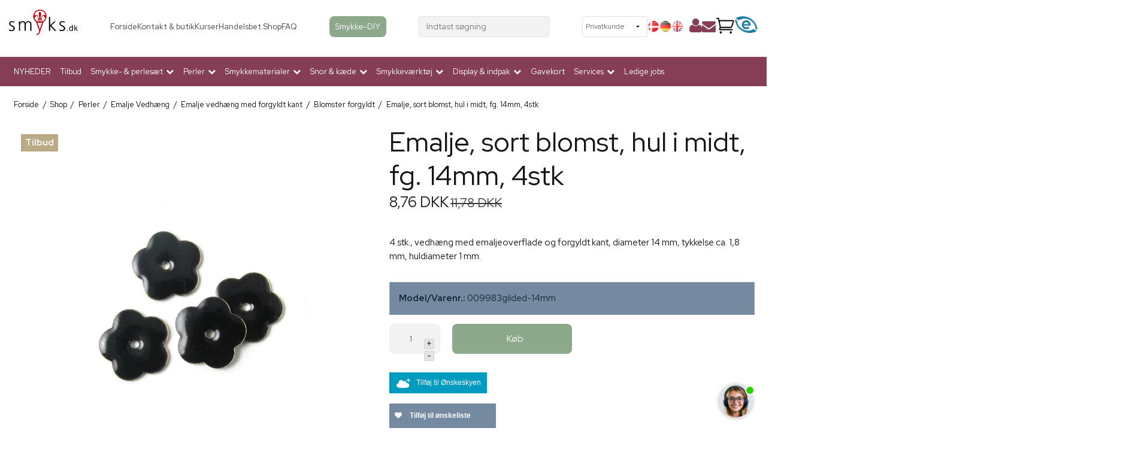

--- FILE ---
content_type: text/html; charset=ISO-8859-1
request_url: https://www.smyks.dk/shop/49-blomster-forgyldt/1432-emalje-sort-blomst-hul-i-midt-fg-14mm-4stk/
body_size: 61934
content:
<!DOCTYPE html>
<!--[if lt IE 7 ]> <html class="ie6 ielt9 no-js" lang="da"> <![endif]-->
<!--[if IE 7 ]>    <html class="ie7 ielt9 no-js" lang="da"> <![endif]-->
<!--[if IE 8 ]>    <html class="ie8 ielt9 no-js" lang="da"> <![endif]-->
<!--[if IE 9 ]>    <html class="ie9 no-js" lang="da"> <![endif]-->
<!--[if (gt IE 9)|!(IE)]><!--> <html class="no-js" lang="da"> <!--<![endif]-->
<head prefix="og: http://ogp.me/ns#
              fb: http://ogp.me/ns/fb#
              ng: http://angularjs.org">
    <link rel="preconnect" href="https://fonts.googleapis.com">
    
    <link rel="preload" href="https://fonts.gstatic.com/s/roboto/v18/KFOmCnqEu92Fr1Mu4mxKKTU1Kg.woff2" as="font" type="font/woff2" crossorigin>
    <link rel="preload" href="https://fonts.gstatic.com/s/roboto/v18/KFOlCnqEu92Fr1MmEU9fBBc4AMP6lQ.woff2" as="font" type="font/woff2" crossorigin>
    
    <link href="https://shop17305.sfstatic.io/upload_dir/templates/smyks_menu/assets/css/jquery.mmenu.all.css" rel="preload" as="style">
    <link href="https://shop17305.sfstatic.io/upload_dir/templates/smyks_menu/assets/css/custom.css" rel="preload" as="style">
    <link href="https://shop17305.sfstatic.io/upload_dir/templates/smyks_menu/assets/css/fixes.css" rel="preload" as="style">
    <link href="https://storage.googleapis.com/gowish-button-prod/css/gowish-iframe.css" rel="preload" as="style">
    
    <meta charset="windows-1252">

    

<title>Emalje, sort blomst, hul i midt, fg. 14mm, 4stk</title>
<meta name="viewport" content="width=device-width, initial-scale=1">
<meta name="generator" content="ScanNet Webshop">
<meta name="csrf_token" content="MTc2OTE3MjE0MWM1NTJmMTJjNTIzODY1YTNjZTE4ZDBmM2YyNTZiMDc1ZmU0M2FiZDQ3YkZTc3EwaklDTkhWOXo5cXZJZVFkS3hyZ0FWWmFSTA==" />
<meta name="description" content="4 stk., vedh&aelig;ng med emaljeoverflade og forgyldt kant, diameter 14 mm,  tykkelse ca. 1,8 mm, huldiameter 1 mm." />
<meta name="keywords" content="Emalje, sort blomst, hul i midt, fg. 14mm, 4stk" />
<meta property="product:product_link" content="https://www.smyks.dk/shop/49-blomster-forgyldt/1432-emalje-sort-blomst-hul-i-midt-fg-14mm-4stk/" />
<meta property="product:category" content="502979" />
<meta property="product:price:currency" content="DKK" />
<meta property="product:price:amount" content="8.76" />
<meta property="og:type" content="product.item" />
<meta property="og:title" content="Emalje, sort blomst, hul i midt, fg. 14mm, 4stk" />
<meta property="og:url" content="https://www.smyks.dk/shop/49-blomster-forgyldt/1432-emalje-sort-blomst-hul-i-midt-fg-14mm-4stk/" />
<meta property="og:image" content="https://shop17305.sfstatic.io/upload_dir/shop/products/_thumbs/15093.w1200.jpg" />
<meta property="og:sitename" content="Smyks.dk" />
<meta property="og:description" content="4 stk., vedh&aelig;ng med emaljeoverflade og forgyldt kant, diameter 14 mm,  tykkelse ca. 1,8 mm, huldiameter 1 mm." />

	<link rel="shortcut icon" href="/upload_dir/templates/smyks.ico" type="image/x-icon" />
	<link rel="apple-touch-icon" href="/upload_dir/templates/smyks.ico" />



<!--[if lte IE 9]>
<script src="https://shop17305.sfstatic.io/_design/smartytemplates/store/template001/assets/js/ie.js"></script>
<link href="https://shop17305.sfstatic.io/_design/smartytemplates/store/template001/assets/css/ie.css" rel="stylesheet" type="text/css">
<link href="https://shop17305.sfstatic.io/_design/smartytemplates/store/template001/assets/css/template.ie.css" rel="stylesheet" type="text/css">
<![endif]-->

<link rel="preconnect" href="https://shop17305.sfstatic.io" crossorigin>
<link rel="preconnect" href="https://fonts.gstatic.com/" crossorigin>

<link rel="stylesheet" href="https://shop17305.sfstatic.io/_design/common/libs/font-awesome/latest/css/font-awesome.dirty.min.css">
<link href="https://shop17305.sfstatic.io/_design/smartytemplates/store/template001/assets/css/libs.css?v=20251014085848" rel="stylesheet" >
<link href="https://shop17305.sfstatic.io/_design/smartytemplates/store/template001/assets/css/template.css?v=20251014085848" rel="stylesheet" >
<link href="https://shop17305.sfstatic.io/upload_dir/templates/smyks_menu/assets/css/theme.css?v=20250122102113" rel="stylesheet" >
<link href="https://shop17305.sfstatic.io/_design/smartytemplates/store/template001/assets/css/print.css?v=20251014085848" media="print" rel="stylesheet" >
<link href="https://shop17305.sfstatic.io/_design/common/libs/cloudzoom/latest/cloudzoom.css" rel="stylesheet" >

<script>
window.platform = window.platform || {};(function (q) {var topics = {}, subUid = -1;q.subscribe = function(topic, func) {if (!topics[topic]) {topics[topic] = [];}var token = (++subUid).toString();topics[topic].push({token: token,func: func});return token;};q.publish = function(topic, args) {if (!topics[topic]) {return false;}setTimeout(function() {var subscribers = topics[topic],len = subscribers ? subscribers.length : 0;while (len--) {subscribers[len].func(topic, args);}}, 0);return true;};q.unsubscribe = function(token) {for (var m in topics) {if (topics[m]) {for (var i = 0, j = topics[m].length; i < j; i++) {if (topics[m][i].token === token) {topics[m].splice(i, 1);return token;}}}}return false;};})(window.platform);
</script>







        
            <script async src="https://www.googletagmanager.com/gtag/js?id=UA-25538472-1" id="google-analytics" ></script>

        


<script>
    
        window.dataLayer = window.dataLayer || [];
        function gtag(){dataLayer.push(arguments);}
        gtag('js', new Date());

        var gtagConfigs = {
            'anonymize_ip': true
        };

        if (sessionStorage.getItem('referrer') !== null) {
            gtagConfigs['page_referrer'] = sessionStorage.getItem('referrer');
            sessionStorage.removeItem('referrer');
        }
    

    
        
    gtag('consent', 'default', {"functionality_storage":"denied","security_storage":"denied","personalization_storage":"denied","analytics_storage":"denied","ad_storage":"denied","ad_user_data":"denied","ad_personalization":"denied"});

            
    
                        
                    
                    
                                
    

        gtag('consent', 'update', {"functionality_storage":"granted","security_storage":"granted","personalization_storage":"granted","analytics_storage":"granted","ad_storage":"granted","ad_user_data":"granted","ad_personalization":"granted"});
    


            gtag('config', 'UA-25538472-1', gtagConfigs);
    
                if ( window.platform && window.platform.subscribe ) {
            window.platform.subscribe("/product/ready", function(event, data) {
                var product = data;

                if (product.Type === "variant") {
                    window.platform.subscribe("/product/variant/selected", function(event, data) {
                        trackEvent(product, data[0]);
                    });
                } else {
                    trackEvent(product, false);
                }

                function trackEvent (product, variant) {
                    var item = {
                        'id': String(product.Id),
                        'name': product.Title,
                        "currency": "DKK",
                        'category': product.CategoryTitle ? product.CategoryTitle : ''
                    };

                    if ( product.Prices && product.Prices.length ) {
                        item.price = product.Prices[0].PriceMin;
                    }

                    if ( variant ) {
                        item.id = (variant.ItemNumber) ? variant.ItemNumber : item.id+ "-" +variant.Id;
                        item.variant = variant.Title;
                        item.price = variant.Price ? variant.Price.PriceMin : '0';
                    } else if ( product.ItemNumber ) {
                        item.id = product.ItemNumber;
                    }

                    if ( product.ProducerTitle ) {
                        item.brand = product.ProducerTitle;
                    }

                    if ( !product.Buyable ) {
                        item.price = '0';
                    } else {
                        item.price = String( variant ? variant.Price.PriceMin : product.Prices[0].PriceMin );
                    }

                    gtag('event', 'view_item', { "items": [ item ] });
                };

            });
        }
    
                
        </script>
    
        
        <script id="google-tagmanager" >
        (function(w,d,s,l,i){w[l]=w[l]||[];w[l].push({'gtm.start':
            new Date().getTime(),event:'gtm.js'});var f=d.getElementsByTagName(s)[0],
            j=d.createElement(s),dl=l!='dataLayer'?'&l='+l:'';j.async=true;j.src=
            '//www.googletagmanager.com/gtm.js?id='+i+dl;f.parentNode.insertBefore(j,f);
        })(window,document,'script','dataLayer','GTM-TLT4MGL');</script>
<meta name="google-site-verification" content="fsYpbMuKnmyPmAXrLkLo_vXI3EeTeWe00Y5Crq6YvJ4" />

<meta property="og:image" content="https://shop17305.hstatic.dk/upload_dir/templates/fb-logo2.png" />

<script type="lazyload_int">
setTimeout(function(){
   var script2 = document.createElement('script');
   script2.src = "https://my.anyday.io/price-widget/anyday-price-widget.js";
   script2.type = "module";
   script2.async = true;
   document.head.appendChild(script2);
}, 3000);
</script>

<!-- &Oslash;nskeskyen / Heylink tracking -->
<script src='https://tag.heylink.com/5c3d91af-53c3-4ede-8c05-2399125a14d2/script.js' defer></script>

<script type="lazyload_int" data-src="https://storage.googleapis.com/gowish-button-prod/js/gowish-iframe.js" data-region="global" id="gowish-iframescript" defer></script>
<!-- &Oslash;nskeskyen / Heylink tracking -->




<style type="text/css">.button-primary.cookie-button{
    margin-left: 30px;
    margin-right: 30px;
}

.button-primary.cookie-button:first-child{
    background: lightgray;
}</style>
<!-- Start of Clerk.io E-commerce Personalisation tool - www.clerk.io -->
    
                                
<script type="text/javascript">
    var publicKey = '8xuorhx5LxLrhb0JLfwlIBSFWANuaq5v';
    
    (function(){
        (function(w,d){
            var e=d.createElement('script');e.type='text/javascript';e.async=true;
            e.src='https://cdn.clerk.io/clerk.js';
            var s=d.getElementsByTagName('script')[0];s.parentNode.insertBefore(e,s);
            w.__clerk_q=w.__clerk_q||[];w.Clerk=w.Clerk|| function(){ w.__clerk_q.push(arguments) };
        })(window,document);
    })();
    Clerk('config', {
        key: publicKey
    });
</script>
<!-- End of Clerk.io E-commerce Personalisation tool - www.clerk.io -->

    <link href="https://fonts.googleapis.com/css2?family=Roboto+Slab:wght@300;700&family=Red+Hat+Display:wght@400;500;700&display=swap" rel="stylesheet">
    <link href="https://shop17305.sfstatic.io/upload_dir/templates/smyks_menu/assets/css/jquery.mmenu.all.css" rel="stylesheet" >
    <link href="https://shop17305.sfstatic.io/upload_dir/templates/smyks_menu/assets/css/custom.css" rel="stylesheet" >
    <link href="https://shop17305.sfstatic.io/upload_dir/templates/smyks_menu/assets/css/fixes.css" rel="stylesheet" >
    <link href="https://storage.googleapis.com/gowish-button-prod/css/gowish-iframe.css" rel="stylesheet">

    <!-- CHAT -->
    <script src="https://files.userlink.ai/public/embed.min.js" charset="utf-8" id="bai-scr-emb" data-cid="66505f39557d841343cf82ea" async domain="http://smyks.dk "></script>
    
        
    </head>
<body id="ng-app" data-ng-app="platform-app" data-ng-strict-di class="site1 languageDK currencyDKK pageId2 pageCategory49 pageTypeproduct" itemscope itemtype="http://schema.org/WebPage">
    
    
    
    
    
    <div id="page">
        
                
        
        
        


 


<div class="is-hidden">	
	<nav id="mobile-menu">
					<ul class="b-productcategories-list b-productcategories-level-0">
									<li class="b-productcategory b-category-li-0 b-category-266">
						<a class="b-productcategory-anchor b-anchor" href="/shop/266-nyheder/">NYHEDER</a>
												
											</li>
									<li class="b-productcategory b-category-li-0 b-category-425">
						<a class="b-productcategory-anchor b-anchor" href="/shop/?sale">Tilbud</a>
												
											</li>
									<li class="b-productcategory b-category-li-0 b-category-272">
						<a class="b-productcategory-anchor b-anchor" href="/shop/272-smykkesaet-materialer-og-perler-til-lav-selv-smykker/">Smykke- & perles&aelig;t</a>
												
												<ul class="b-productcategories-list b-productcategories-level-1">
															<li class="b-productcategory b-category-li-1 b-category-430">
									<a href="/shop/430-smykkesaet-med-tilbehoer/">Smykkes&aelig;t med tilbeh&oslash;r</a>
																		

									
								</li>
															<li class="b-productcategory b-category-li-1 b-category-429">
									<a href="/shop/429-perlesaet/">Perles&aelig;t</a>
																		

									
								</li>
													</ul>
											</li>
									<li class="b-productcategory b-category-li-0 b-category-2 active">
						<a class="b-productcategory-anchor b-anchor" href="/shop/2-perler-til-smykke-fremstilling/">Perler</a>
												
												<ul class="b-productcategories-list b-productcategories-level-1">
															<li class="b-productcategory b-category-li-1 b-category-94">
									<a href="/shop/94-plastik-akryl--resin/">Plastik, akryl & Resin</a>
																		

																			<ul class="b-productcategories-list b-productcategories-level-2">
																							<li class="b-productcategory b-category-li-2 b-category-95">
													<a href="/shop/95-blomsterperler/">Blomsterperler</a>
												</li>
																							<li class="b-productcategory b-category-li-2 b-category-96">
													<a href="/shop/96-vedhaeng/">Vedh&aelig;ng</a>
												</li>
																							<li class="b-productcategory b-category-li-2 b-category-97">
													<a href="/shop/97-plastikperler/">Plastikperler</a>
												</li>
																							<li class="b-productcategory b-category-li-2 b-category-98">
													<a href="/shop/98-gummibelagte-perler/">Gummibelagte perler</a>
												</li>
																					</ul>
									
								</li>
															<li class="b-productcategory b-category-li-1 b-category-91">
									<a href="/shop/91-aluminium-perler/">Aluminium perler</a>
																		

									
								</li>
															<li class="b-productcategory b-category-li-1 b-category-101">
									<a href="/shop/101-anborede-perler-og-sten/">Anborede perler og sten</a>
																		

																			<ul class="b-productcategories-list b-productcategories-level-2">
																							<li class="b-productcategory b-category-li-2 b-category-102">
													<a href="/shop/102-anborede-stenperler/">Anborede stenperler</a>
												</li>
																							<li class="b-productcategory b-category-li-2 b-category-355">
													<a href="/shop/355-anborede-metalperler/">Anborede metalperler</a>
												</li>
																							<li class="b-productcategory b-category-li-2 b-category-103">
													<a href="/shop/103-anborede-shell-pearls/">Anborede Shell Pearls</a>
												</li>
																							<li class="b-productcategory b-category-li-2 b-category-104">
													<a href="/shop/104-anborede-ferskvandsperler/">Anborede ferskvandsperler</a>
												</li>
																							<li class="b-productcategory b-category-li-2 b-category-275">
													<a href="/shop/275-anborede-krystalbesatte/">Anborede krystalbesatte</a>
												</li>
																					</ul>
									
								</li>
															<li class="b-productcategory b-category-li-1 b-category-276">
									<a href="/shop/276-armbaandsperler-og-charms/">Armb&aring;ndsperler og charms</a>
																		

																			<ul class="b-productcategories-list b-productcategories-level-2">
																							<li class="b-productcategory b-category-li-2 b-category-277">
													<a href="/shop/277-perle-charms-forgyldt/">Perle-charms forgyldt</a>
												</li>
																							<li class="b-productcategory b-category-li-2 b-category-287">
													<a href="/shop/287-perle-charms-sort-amp-forsoelvet/">Perle-charms sort &amp; forsølvet</a>
												</li>
																							<li class="b-productcategory b-category-li-2 b-category-282">
													<a href="/shop/282-slide-charms/">Slide-Charms</a>
												</li>
																							<li class="b-productcategory b-category-li-2 b-category-309">
													<a href="/shop/309-emaljerede-roerperler/">Emaljerede-rørperler</a>
												</li>
																							<li class="b-productcategory b-category-li-2 b-category-112">
													<a href="/shop/112-glasperler-til-armbaand/">Glasperler til armbånd</a>
												</li>
																					</ul>
									
								</li>
															<li class="b-productcategory b-category-li-1 b-category-52">
									<a href="/shop/52-baer-kugler/">B&aelig;r-kugler</a>
																		

									
								</li>
															<li class="b-productcategory b-category-li-1 b-category-8">
									<a href="/shop/8-cabochon---flad-bagside/">Cabochon - flad bagside</a>
																		

									
								</li>
															<li class="b-productcategory b-category-li-1 b-category-100">
									<a href="/shop/100-cloisonne-perler/">Cloisonne perler</a>
																		

									
								</li>
															<li class="b-productcategory b-category-li-1 b-category-35 active">
									<a href="/shop/35-emalje-vedhaeng/">Emalje Vedh&aelig;ng</a>
																		

																			<ul class="b-productcategories-list b-productcategories-level-2">
																							<li class="b-productcategory b-category-li-2 b-category-308">
													<a href="/shop/308-emalje-roerperler/">Emalje-rørperler</a>
												</li>
																							<li class="b-productcategory b-category-li-2 b-category-288">
													<a href="/shop/288-emaljerede-moenter-med-kant/">Emaljerede mønter med kant</a>
												</li>
																							<li class="b-productcategory b-category-li-2 b-category-36">
													<a href="/shop/36-emaljerede-vedhaeng/">Emaljerede vedh&aelig;ng</a>
												</li>
																							<li class="b-productcategory b-category-li-2 b-category-37">
													<a href="/shop/37-emalje-vedhaeng-med-forsoelvet-kant/">Emalje vedh&aelig;ng med fors&oslash;lvet kant</a>
												</li>
																							<li class="b-productcategory b-category-li-2 b-category-46 active">
													<a href="/shop/46-emalje-vedhaeng-med-forgyldt-kant/">Emalje vedh&aelig;ng med forgyldt kant</a>
												</li>
																							<li class="b-productcategory b-category-li-2 b-category-280">
													<a href="/shop/280-emalje-med-mat-overflade/">Emalje med mat overflade</a>
												</li>
																					</ul>
									
								</li>
															<li class="b-productcategory b-category-li-1 b-category-124">
									<a href="/shop/124-ferskvandsperler/">Ferskvandsperler</a>
																		

																			<ul class="b-productcategories-list b-productcategories-level-2">
																							<li class="b-productcategory b-category-li-2 b-category-125">
													<a href="/shop/125-ferskvandsperler-1-4-mm/">Ferskvandsperler 1-4 mm</a>
												</li>
																							<li class="b-productcategory b-category-li-2 b-category-126">
													<a href="/shop/126-ferskvandsperler-5-30-mm/">Ferskvandsperler 5-30 mm</a>
												</li>
																							<li class="b-productcategory b-category-li-2 b-category-375">
													<a href="/shop/375-anborede-ferskvandsperler/">Anborede ferskvandsperler</a>
												</li>
																					</ul>
									
								</li>
															<li class="b-productcategory b-category-li-1 b-category-93">
									<a href="/shop/93-fimo-ler-perler/">Fimo-ler perler</a>
																		

									
								</li>
															<li class="b-productcategory b-category-li-1 b-category-92">
									<a href="/shop/92-fjer/">Fjer</a>
																		

									
								</li>
															<li class="b-productcategory b-category-li-1 b-category-105">
									<a href="/shop/105-keramik--porcelaen/">Keramik & Porcel&aelig;n</a>
																		

									
								</li>
															<li class="b-productcategory b-category-li-1 b-category-283">
									<a href="/shop/283-knapper-amp-nitter/">Knapper &amp; nitter</a>
																		

									
								</li>
															<li class="b-productcategory b-category-li-1 b-category-90">
									<a href="/shop/90-kobber--amp-rosegold-perler/">Kobber- &amp; Rosegold perler</a>
																		

									
								</li>
															<li class="b-productcategory b-category-li-1 b-category-60">
									<a href="/shop/60-krystalbesatte-led-amp-perler/">Krystalbesatte led &amp; perler</a>
																		

																			<ul class="b-productcategories-list b-productcategories-level-2">
																							<li class="b-productcategory b-category-li-2 b-category-62">
													<a href="/shop/62-perler--led-gyldne/">Perler & led gyldne</a>
												</li>
																							<li class="b-productcategory b-category-li-2 b-category-63">
													<a href="/shop/63-perler-amp-led-soelv-amp-sort/">Perler &amp; led, sølv &amp; sort</a>
												</li>
																							<li class="b-productcategory b-category-li-2 b-category-61">
													<a href="/shop/61-krystal-kugler-amp-draaber/">Krystal-kugler &amp; dråber</a>
												</li>
																					</ul>
									
								</li>
															<li class="b-productcategory b-category-li-1 b-category-64">
									<a href="/shop/64-krystal-glas-amp-zirkonia/">Krystal, glas &amp; Zirkonia</a>
																		

																			<ul class="b-productcategories-list b-productcategories-level-2">
																							<li class="b-productcategory b-category-li-2 b-category-303">
													<a href="/shop/303-krystal---glasvedhaeng/">Krystal- & glasvedh&aelig;ng</a>
												</li>
																							<li class="b-productcategory b-category-li-2 b-category-67">
													<a href="/shop/67-preciosa--swarovski-krystal/">Preciosa & Swarovski krystal</a>
												</li>
																							<li class="b-productcategory b-category-li-2 b-category-379">
													<a href="/shop/379-facet-glasperler/">Facet glasperler</a>
												</li>
																							<li class="b-productcategory b-category-li-2 b-category-65">
													<a href="/shop/65-kubisk-zirkonia/">Kubisk Zirkonia</a>
												</li>
																							<li class="b-productcategory b-category-li-2 b-category-115">
													<a href="/shop/115-diverse-glasperler/">Diverse glasperler</a>
												</li>
																							<li class="b-productcategory b-category-li-2 b-category-380">
													<a href="/shop/380-runde-glasperler/">Runde glasperler</a>
												</li>
																							<li class="b-productcategory b-category-li-2 b-category-310">
													<a href="/shop/310-krystal-til-indfatning-amp-hot-fix/">Krystal til indfatning &amp; Hot Fix</a>
												</li>
																					</ul>
									
								</li>
															<li class="b-productcategory b-category-li-1 b-category-364">
									<a href="/shop/364-kvaste/">Kvaste</a>
																		

									
								</li>
															<li class="b-productcategory b-category-li-1 b-category-111">
									<a href="/shop/111-laederstjerner-og-hjerter/">L&aelig;derstjerner og hjerter</a>
																		

									
								</li>
															<li class="b-productcategory b-category-li-1 b-category-128">
									<a href="/shop/128-magnetperler/">Magnetperler</a>
																		

									
								</li>
															<li class="b-productcategory b-category-li-1 b-category-109">
									<a href="/shop/109-perlemor--muslingeskal/">Perlemor & muslingeskal</a>
																		

									
								</li>
															<li class="b-productcategory b-category-li-1 b-category-119">
									<a href="/shop/119-seed-beads-og-smaa-perler/">Seed beads og sm&aring; perler</a>
																		

																			<ul class="b-productcategories-list b-productcategories-level-2">
																							<li class="b-productcategory b-category-li-2 b-category-121">
													<a href="/shop/121-miyuki-delica-perler/">Miyuki Delica perler</a>
												</li>
																							<li class="b-productcategory b-category-li-2 b-category-385">
													<a href="/shop/385-seed-beads---med-striber/">Seed beads - med striber</a>
												</li>
																							<li class="b-productcategory b-category-li-2 b-category-393">
													<a href="/shop/393-matsuno-seed-beads/">Matsuno Seed Beads</a>
												</li>
																							<li class="b-productcategory b-category-li-2 b-category-361">
													<a href="/shop/361-miyuki-seed-beads/">Miyuki Seed beads</a>
												</li>
																							<li class="b-productcategory b-category-li-2 b-category-123">
													<a href="/shop/123-kob-smaa-perler-her-billige-seed-beads-til-smykker/">Seed bead perler - blandede &aelig;sker</a>
												</li>
																							<li class="b-productcategory b-category-li-2 b-category-399">
													<a href="/shop/399-matubo-duo-beads/">Matubo Duo beads</a>
												</li>
																							<li class="b-productcategory b-category-li-2 b-category-411">
													<a href="/shop/411-toho-seed-beads/">Toho seed beads</a>
												</li>
																							<li class="b-productcategory b-category-li-2 b-category-397">
													<a href="/shop/397-preciosa-seed-beads/">Preciosa Seed beads</a>
												</li>
																							<li class="b-productcategory b-category-li-2 b-category-120">
													<a href="/shop/120-firkantede-seed-beads/">Firkantede seed beads</a>
												</li>
																							<li class="b-productcategory b-category-li-2 b-category-316">
													<a href="/shop/316-miyuki-tila-2-huls-perler/">Miyuki Tila 2-huls perler</a>
												</li>
																							<li class="b-productcategory b-category-li-2 b-category-386">
													<a href="/shop/386-bugle-beads-roerperler-seed-beads/">Bugle beads - r&oslash;rperler</a>
												</li>
																							<li class="b-productcategory b-category-li-2 b-category-391">
													<a href="/shop/391-seed-beads-no-name/">Seed beads no-name</a>
												</li>
																					</ul>
									
								</li>
															<li class="b-productcategory b-category-li-1 b-category-106">
									<a href="/shop/106-shell-pearls/">Shell pearls</a>
																		

																			<ul class="b-productcategories-list b-productcategories-level-2">
																							<li class="b-productcategory b-category-li-2 b-category-107">
													<a href="/shop/107-draaber-og-anborede-shellpearls/">Dråber og anborede Shellpearls</a>
												</li>
																							<li class="b-productcategory b-category-li-2 b-category-108">
													<a href="/shop/108-runde-shellpearls/">Runde Shellpearls</a>
												</li>
																					</ul>
									
								</li>
															<li class="b-productcategory b-category-li-1 b-category-4">
									<a href="/shop/4-smykkesten--halvaedelsten/">Smykkesten & Halv&aelig;delsten</a>
																		

																			<ul class="b-productcategories-list b-productcategories-level-2">
																							<li class="b-productcategory b-category-li-2 b-category-384">
													<a href="/shop/384-nuggets-stenperler/">Nuggets, stenperler</a>
												</li>
																							<li class="b-productcategory b-category-li-2 b-category-292">
													<a href="/shop/292-halvaedelsten-smaaperler-paa-streng/">halv&aelig;delsten sm&aring;perler p&aring; streng</a>
												</li>
																							<li class="b-productcategory b-category-li-2 b-category-431">
													<a href="/shop/431-heishi-stenperler/">Heishi stenperler</a>
												</li>
																							<li class="b-productcategory b-category-li-2 b-category-6">
													<a href="/shop/6-blandede-stenperler/">Blandede stenperler</a>
												</li>
																							<li class="b-productcategory b-category-li-2 b-category-5">
													<a href="/shop/5-agat/">Agat</a>
												</li>
																							<li class="b-productcategory b-category-li-2 b-category-336">
													<a href="/shop/336-amazonit/">Amazonit</a>
												</li>
																							<li class="b-productcategory b-category-li-2 b-category-284">
													<a href="/shop/284-aventurin/">Aventurin</a>
												</li>
																							<li class="b-productcategory b-category-li-2 b-category-7">
													<a href="/shop/7-ametyst/">Ametyst</a>
												</li>
																							<li class="b-productcategory b-category-li-2 b-category-328">
													<a href="/shop/328-apatit/">Apatit</a>
												</li>
																							<li class="b-productcategory b-category-li-2 b-category-325">
													<a href="/shop/325-akvamarin/">Akvamarin</a>
												</li>
																							<li class="b-productcategory b-category-li-2 b-category-10">
													<a href="/shop/10-bjergkvarts--krystal-perler/">Bjergkvarts & krystal perler</a>
												</li>
																							<li class="b-productcategory b-category-li-2 b-category-11">
													<a href="/shop/11-black-stone---mat/">Black-stone - mat</a>
												</li>
																							<li class="b-productcategory b-category-li-2 b-category-432">
													<a href="/shop/432-bronzit/">Bronzit</a>
												</li>
																							<li class="b-productcategory b-category-li-2 b-category-332">
													<a href="/shop/332-citrin/">Citrin</a>
												</li>
																							<li class="b-productcategory b-category-li-2 b-category-433">
													<a href="/shop/433-dolomit/">Dolomit</a>
												</li>
																							<li class="b-productcategory b-category-li-2 b-category-273">
													<a href="/shop/273-fluorit/">Fluorit</a>
												</li>
																							<li class="b-productcategory b-category-li-2 b-category-12">
													<a href="/shop/12-golden-sandstone/">Golden Sandstone</a>
												</li>
																							<li class="b-productcategory b-category-li-2 b-category-14">
													<a href="/shop/14-granat/">Granat</a>
												</li>
																							<li class="b-productcategory b-category-li-2 b-category-15">
													<a href="/shop/15-hematit---metallisk/">Hematit - metallisk</a>
												</li>
																							<li class="b-productcategory b-category-li-2 b-category-16">
													<a href="/shop/16-howlit/">Howlit</a>
												</li>
																							<li class="b-productcategory b-category-li-2 b-category-295">
													<a href="/shop/295-iolit/">Iolit</a>
												</li>
																							<li class="b-productcategory b-category-li-2 b-category-19">
													<a href="/shop/19-jade-perle-aegte-og-imiteret/">Jade perle (&aelig;gte og imiteret)</a>
												</li>
																							<li class="b-productcategory b-category-li-2 b-category-18">
													<a href="/shop/18-candy-jade/">Candy Jade</a>
												</li>
																							<li class="b-productcategory b-category-li-2 b-category-17">
													<a href="/shop/17-jade-draaber/">Jade-dr&aring;ber</a>
												</li>
																							<li class="b-productcategory b-category-li-2 b-category-20">
													<a href="/shop/20-jaspis---flere-farver/">Jaspis - flere farver</a>
												</li>
																							<li class="b-productcategory b-category-li-2 b-category-9">
													<a href="/shop/9-kalcedon/">Kalcedon</a>
												</li>
																							<li class="b-productcategory b-category-li-2 b-category-21">
													<a href="/shop/21-karneol---roedbrun/">Karneol - r&oslash;dbrun</a>
												</li>
																							<li class="b-productcategory b-category-li-2 b-category-342">
													<a href="/shop/342-krysopras/">Krysopras</a>
												</li>
																							<li class="b-productcategory b-category-li-2 b-category-22">
													<a href="/shop/22-koral/">Koral</a>
												</li>
																							<li class="b-productcategory b-category-li-2 b-category-387">
													<a href="/shop/387-kunzit/">Kunzit</a>
												</li>
																							<li class="b-productcategory b-category-li-2 b-category-371">
													<a href="/shop/371-kyanit-perle-til-smykker/">Kyanit</a>
												</li>
																							<li class="b-productcategory b-category-li-2 b-category-268">
													<a href="/shop/268-labradorit/">Labradorit</a>
												</li>
																							<li class="b-productcategory b-category-li-2 b-category-24">
													<a href="/shop/24-lapis-lazuli---dyb-blaa/">Lapis Lazuli - dyb bl&aring;</a>
												</li>
																							<li class="b-productcategory b-category-li-2 b-category-392">
													<a href="/shop/392-larimar/">Larimar</a>
												</li>
																							<li class="b-productcategory b-category-li-2 b-category-23">
													<a href="/shop/23-larvikit---graa-changerende/">Larvikit - gr&aring; changerende</a>
												</li>
																							<li class="b-productcategory b-category-li-2 b-category-25">
													<a href="/shop/25-lava---rustik/">Lava - rustik</a>
												</li>
																							<li class="b-productcategory b-category-li-2 b-category-26">
													<a href="/shop/26-lepidolit---lilla/">Lepidolit - lilla</a>
												</li>
																							<li class="b-productcategory b-category-li-2 b-category-349">
													<a href="/shop/349-magnesit/">Magnesit</a>
												</li>
																							<li class="b-productcategory b-category-li-2 b-category-27">
													<a href="/shop/27-malakit/">Malakit</a>
												</li>
																							<li class="b-productcategory b-category-li-2 b-category-390">
													<a href="/shop/390-morganit/">Morganit</a>
												</li>
																							<li class="b-productcategory b-category-li-2 b-category-343">
													<a href="/shop/343-maanesten/">M&aring;nesten</a>
												</li>
																							<li class="b-productcategory b-category-li-2 b-category-322">
													<a href="/shop/322-obsidian/">Obsidian</a>
												</li>
																							<li class="b-productcategory b-category-li-2 b-category-28">
													<a href="/shop/28-onyx/">Onyx</a>
												</li>
																							<li class="b-productcategory b-category-li-2 b-category-403">
													<a href="/shop/403-opal/">Opal</a>
												</li>
																							<li class="b-productcategory b-category-li-2 b-category-293">
													<a href="/shop/293-peridot/">Peridot</a>
												</li>
																							<li class="b-productcategory b-category-li-2 b-category-29">
													<a href="/shop/29-pyrit---gylden/">Pyrit - gylden</a>
												</li>
																							<li class="b-productcategory b-category-li-2 b-category-319">
													<a href="/shop/319-prehnit/">Prehnit</a>
												</li>
																							<li class="b-productcategory b-category-li-2 b-category-324">
													<a href="/shop/324-rav/">Rav</a>
												</li>
																							<li class="b-productcategory b-category-li-2 b-category-340">
													<a href="/shop/340-rhodonit/">Rhodonit</a>
												</li>
																							<li class="b-productcategory b-category-li-2 b-category-345">
													<a href="/shop/345-rodokrosit/">Rodokrosit</a>
												</li>
																							<li class="b-productcategory b-category-li-2 b-category-30">
													<a href="/shop/30-rosenkvarts/">Rosenkvarts</a>
												</li>
																							<li class="b-productcategory b-category-li-2 b-category-352">
													<a href="/shop/352-rubin-perler-til-smykker/">Rubin perler</a>
												</li>
																							<li class="b-productcategory b-category-li-2 b-category-354">
													<a href="/shop/354-rutilkvarts/">Rutilkvarts</a>
												</li>
																							<li class="b-productcategory b-category-li-2 b-category-31">
													<a href="/shop/31-roegkvarts/">R&oslash;gkvarts</a>
												</li>
																							<li class="b-productcategory b-category-li-2 b-category-274">
													<a href="/shop/274-raadiamanter/">R&aring;diamanter</a>
												</li>
																							<li class="b-productcategory b-category-li-2 b-category-350">
													<a href="/shop/350-safir/">Safir</a>
												</li>
																							<li class="b-productcategory b-category-li-2 b-category-405">
													<a href="/shop/405-sardonyx/">Sardonyx</a>
												</li>
																							<li class="b-productcategory b-category-li-2 b-category-426">
													<a href="/shop/426-selenit/">Selenit</a>
												</li>
																							<li class="b-productcategory b-category-li-2 b-category-420">
													<a href="/shop/420-serpentin/">Serpentin</a>
												</li>
																							<li class="b-productcategory b-category-li-2 b-category-351">
													<a href="/shop/351-smaragd/">Smaragd</a>
												</li>
																							<li class="b-productcategory b-category-li-2 b-category-32">
													<a href="/shop/32-sodalit---blaahvid/">Sodalit - bl&aring;/hvid</a>
												</li>
																							<li class="b-productcategory b-category-li-2 b-category-318">
													<a href="/shop/318-solsten/">Solsten</a>
												</li>
																							<li class="b-productcategory b-category-li-2 b-category-294">
													<a href="/shop/294-spinel/">Spinel</a>
												</li>
																							<li class="b-productcategory b-category-li-2 b-category-33">
													<a href="/shop/33-tigeroeje-falkeoeje-og-okseoeje/">Tiger&oslash;je, Falke&oslash;je og Okse&oslash;je</a>
												</li>
																							<li class="b-productcategory b-category-li-2 b-category-383">
													<a href="/shop/383-topas/">Topas</a>
												</li>
																							<li class="b-productcategory b-category-li-2 b-category-34">
													<a href="/shop/34-turkis--indfarvet-turkis/">Turkis & indfarvet turkis</a>
												</li>
																							<li class="b-productcategory b-category-li-2 b-category-374">
													<a href="/shop/374-turmalin/">Turmalin</a>
												</li>
																							<li class="b-productcategory b-category-li-2 b-category-344">
													<a href="/shop/344-vesuvianit/">Vesuvianit</a>
												</li>
																					</ul>
									
								</li>
															<li class="b-productcategory b-category-li-1 b-category-299">
									<a href="/shop/299-staalperler-amp-charms/">Stålperler &amp; Charms</a>
																		

																			<ul class="b-productcategories-list b-productcategories-level-2">
																							<li class="b-productcategory b-category-li-2 b-category-301">
													<a href="/shop/301-staalperler-alm-amp-sort/">Stålperler alm. &amp; sort</a>
												</li>
																							<li class="b-productcategory b-category-li-2 b-category-300">
													<a href="/shop/300-staalperler-forgyldt/">Stålperler forgyldt</a>
												</li>
																					</ul>
									
								</li>
															<li class="b-productcategory b-category-li-1 b-category-306">
									<a href="/shop/306-tibetansk-soelv---alle-farver/">Tibetansk sølv - alle farver</a>
																		

																			<ul class="b-productcategories-list b-productcategories-level-2">
																							<li class="b-productcategory b-category-li-2 b-category-75">
													<a href="/shop/75-tibetansk-soelv-moerk/">Tibetansk sølv mørk</a>
												</li>
																							<li class="b-productcategory b-category-li-2 b-category-85">
													<a href="/shop/85-tibetsoelv-forsoelvet/">Tibet.sølv Forsølvet</a>
												</li>
																							<li class="b-productcategory b-category-li-2 b-category-80">
													<a href="/shop/80-tibetsoelv-gyldent/">Tibet.sølv Gyldent</a>
												</li>
																							<li class="b-productcategory b-category-li-2 b-category-79">
													<a href="/shop/79-tibet-messingantik-guld/">Tibet. Messing/antik guld</a>
												</li>
																					</ul>
									
								</li>
															<li class="b-productcategory b-category-li-1 b-category-99">
									<a href="/shop/99-traeperler--benperler/">Tr&aelig;perler & benperler</a>
																		

									
								</li>
															<li class="b-productcategory b-category-li-1 b-category-84">
									<a href="/shop/84-smykke-vedhaeng--symboler/">Smykke vedh&aelig;ng & Symboler</a>
																		

									
								</li>
													</ul>
											</li>
									<li class="b-productcategory b-category-li-0 b-category-129">
						<a class="b-productcategory-anchor b-anchor" href="/shop/129-smykkematerialer-til-smykkefremstilling/">Smykkematerialer</a>
												
												<ul class="b-productcategories-list b-productcategories-level-1">
															<li class="b-productcategory b-category-li-1 b-category-142">
									<a href="/shop/142-forgyldte-smykkedele/">Forgyldte smykkedele</a>
																		

																			<ul class="b-productcategories-list b-productcategories-level-2">
																							<li class="b-productcategory b-category-li-2 b-category-145">
													<a href="/shop/145-vedhaeng--charms-forgyldt/">Vedh&aelig;ng & charms forgyldt</a>
												</li>
																							<li class="b-productcategory b-category-li-2 b-category-144">
													<a href="/shop/144-flader-moent-hjerte-stjerne/">Flader, mønt, hjerte, stjerne</a>
												</li>
																							<li class="b-productcategory b-category-li-2 b-category-143">
													<a href="/shop/143-perler-draaber-knapper-forgyldt/">Perler, Dr&aring;ber, Knapper forgyldt</a>
												</li>
																							<li class="b-productcategory b-category-li-2 b-category-146">
													<a href="/shop/146-perleskaale-forgyldt/">Perleskåle forgyldt</a>
												</li>
																							<li class="b-productcategory b-category-li-2 b-category-147">
													<a href="/shop/147-roer-amp-spacere/">Rør &amp; Spacere</a>
												</li>
																					</ul>
									
								</li>
															<li class="b-productcategory b-category-li-1 b-category-130">
									<a href="/shop/130-soelv-og-forsoelvede-smykkedele/">S&oslash;lv & fors&oslash;lvede smykkedele</a>
																		

																			<ul class="b-productcategories-list b-productcategories-level-2">
																							<li class="b-productcategory b-category-li-2 b-category-134">
													<a href="/shop/134-vedhaeng--charms/">Vedh&aelig;ng & charms</a>
												</li>
																							<li class="b-productcategory b-category-li-2 b-category-132">
													<a href="/shop/132-flader-moenter-hjerter/">Flader, mønter, hjerter</a>
												</li>
																							<li class="b-productcategory b-category-li-2 b-category-302">
													<a href="/shop/302-sort-soelv-amp-messing/">Sort s&oslash;lv &amp; messing</a>
												</li>
																							<li class="b-productcategory b-category-li-2 b-category-131">
													<a href="/shop/131-perler-draaber-knapper/">Perler, Dråber, Knapper</a>
												</li>
																							<li class="b-productcategory b-category-li-2 b-category-133">
													<a href="/shop/133-perleskaale-soelv/">Perlesk&aring;le s&oslash;lv</a>
												</li>
																							<li class="b-productcategory b-category-li-2 b-category-53">
													<a href="/shop/53-filigran--siluetter/">Filigran & siluetter</a>
												</li>
																							<li class="b-productcategory b-category-li-2 b-category-135">
													<a href="/shop/135-roer--spacere/">R&oslash;r & spacere</a>
												</li>
																					</ul>
									
								</li>
															<li class="b-productcategory b-category-li-1 b-category-136">
									<a href="/shop/136-oerekrog-oerestik-amp-kreol/">Ørekrog, Ørestik &amp; Kreol</a>
																		

																			<ul class="b-productcategories-list b-productcategories-level-2">
																							<li class="b-productcategory b-category-li-2 b-category-148">
													<a href="/shop/148-oerestikker/">&Oslash;restikker</a>
												</li>
																							<li class="b-productcategory b-category-li-2 b-category-138">
													<a href="/shop/138-oerekroge---soelv--oxyderet/">&Oslash;rekroge - S&oslash;lv & oxyderet</a>
												</li>
																							<li class="b-productcategory b-category-li-2 b-category-139">
													<a href="/shop/139-oerekroge---forgyldt-soelv/">&Oslash;rekroge - forgyldt s&oslash;lv</a>
												</li>
																							<li class="b-productcategory b-category-li-2 b-category-137">
													<a href="/shop/137-kreoler-og-hoops/">Kreoler og Hoops</a>
												</li>
																							<li class="b-productcategory b-category-li-2 b-category-265">
													<a href="/shop/265-laase-amp-bagmekanik/">Låse &amp; bagmekanik</a>
												</li>
																							<li class="b-productcategory b-category-li-2 b-category-140">
													<a href="/shop/140-oerekroge---andre/">Ørekroge - andre</a>
												</li>
																							<li class="b-productcategory b-category-li-2 b-category-141">
													<a href="/shop/141-oereclips-og-ear-cuffs/">&Oslash;reclips, Ear Cuffs og &Oslash;reringe uden hul</a>
												</li>
																					</ul>
									
								</li>
															<li class="b-productcategory b-category-li-1 b-category-157">
									<a href="/shop/157-smykkelaase-dupper-og-noegleringe/">Smykkel&aring;se, Dupper & N&oslash;gleringe</a>
																		

																			<ul class="b-productcategories-list b-productcategories-level-2">
																							<li class="b-productcategory b-category-li-2 b-category-158">
													<a href="/shop/158-magnetlaase-til-smykker-armbaand-halskaeder/">Magnetl&aring;se</a>
												</li>
																							<li class="b-productcategory b-category-li-2 b-category-159">
													<a href="/shop/159-laase-i-soelv-og-forsoelvet/">L&aring;se i s&oslash;lv og fors&oslash;lvet</a>
												</li>
																							<li class="b-productcategory b-category-li-2 b-category-160">
													<a href="/shop/160-laase-forgyldt--gylden/">L&aring;se forgyldt & gylden</a>
												</li>
																							<li class="b-productcategory b-category-li-2 b-category-353">
													<a href="/shop/353-kliklaase-t-laase-bajonetlaase/">Kliklåse, T-låse, bajonetlåse</a>
												</li>
																							<li class="b-productcategory b-category-li-2 b-category-163">
													<a href="/shop/163-endedupper-amp-wireklemmer-soelv/">Endedupper &amp; wireklemmer sølv</a>
												</li>
																							<li class="b-productcategory b-category-li-2 b-category-162">
													<a href="/shop/162-endedupper-amp-wireklemmer-forgyldt/">Endedupper &amp; wireklemmer forgyldt</a>
												</li>
																							<li class="b-productcategory b-category-li-2 b-category-269">
													<a href="/shop/269-rosegold-og-kobber-laase/">Rosegold og Kobber l&aring;se</a>
												</li>
																							<li class="b-productcategory b-category-li-2 b-category-217">
													<a href="/shop/217-noegleringe-og-karabiner/">N&oslash;gleringe og karabiner</a>
												</li>
																					</ul>
									
								</li>
															<li class="b-productcategory b-category-li-1 b-category-152">
									<a href="/shop/152-headpins-og-piercingstave/">Headpins &amp; stift&oslash;skner</a>
																		

																			<ul class="b-productcategories-list b-productcategories-level-2">
																							<li class="b-productcategory b-category-li-2 b-category-415">
													<a href="/shop/415-headpins--perlestave-925/">Headpins & perlestave 925</a>
												</li>
																							<li class="b-productcategory b-category-li-2 b-category-416">
													<a href="/shop/416-headpins-andre-metaller/">Headpins, andre metaller.</a>
												</li>
																							<li class="b-productcategory b-category-li-2 b-category-417">
													<a href="/shop/417-stiftoeskner/">Stift&oslash;skner</a>
												</li>
																					</ul>
									
								</li>
															<li class="b-productcategory b-category-li-1 b-category-196">
									<a href="/shop/196-oeskner--o-ringe/">&Oslash;skner & O-ringe</a>
																		

																			<ul class="b-productcategories-list b-productcategories-level-2">
																							<li class="b-productcategory b-category-li-2 b-category-197">
													<a href="/shop/197-soelv-forsoelvede--sorte-oeskner/">S&oslash;lv, fors&oslash;lvede & sorte &oslash;skner</a>
												</li>
																							<li class="b-productcategory b-category-li-2 b-category-198">
													<a href="/shop/198-forgyldte-amp-roed-forgyldte-oeskner/">Forgyldte &amp; rød-forgyldte øskner</a>
												</li>
																							<li class="b-productcategory b-category-li-2 b-category-307">
													<a href="/shop/307-kobber-amp-rosaguld-oeskner/">Kobber &amp; rosaguld øskner</a>
												</li>
																							<li class="b-productcategory b-category-li-2 b-category-418">
													<a href="/shop/418-baandringe-amp-snorsamlere/">Båndringe &amp; snorsamlere</a>
												</li>
																							<li class="b-productcategory b-category-li-2 b-category-199">
													<a href="/shop/199-gummi-o-ringe/">Gummi O-ringe</a>
												</li>
																							<li class="b-productcategory b-category-li-2 b-category-208">
													<a href="/shop/208-oeskner-af-aluminium/">Øskner af aluminium</a>
												</li>
																					</ul>
									
								</li>
															<li class="b-productcategory b-category-li-1 b-category-156">
									<a href="/shop/156-fingerringe-lav-diy-ringe-i-soelv-og-forgyldt/">Fingerringe</a>
																		

									
								</li>
															<li class="b-productcategory b-category-li-1 b-category-194">
									<a href="/shop/194-hemper-amp-stifter-til-vedhaeng/">Hemper &amp; stifter til vedh&aelig;ng</a>
																		

									
								</li>
															<li class="b-productcategory b-category-li-1 b-category-153">
									<a href="/shop/153-perleskaale--perlehaetter/">Perleskåle / Perlehætter</a>
																		

																			<ul class="b-productcategories-list b-productcategories-level-2">
																							<li class="b-productcategory b-category-li-2 b-category-154">
													<a href="/shop/154-soelv-og-forsoelvede-perleskaale/">S&oslash;lv og fors&oslash;lvede perlesk&aring;le</a>
												</li>
																							<li class="b-productcategory b-category-li-2 b-category-155">
													<a href="/shop/155-forgyldt-og-gyldne-perleskaale/">Forgyldt og gyldne perlesk&aring;le</a>
												</li>
																					</ul>
									
								</li>
															<li class="b-productcategory b-category-li-1 b-category-195">
									<a href="/shop/195-haarboejler-klips-armringe/">Hårbøjler, klips, armringe</a>
																		

									
								</li>
															<li class="b-productcategory b-category-li-1 b-category-227">
									<a href="/shop/227-ure-til-diy-og-hobby/">Ure til DIY og hobby</a>
																		

									
								</li>
													</ul>
											</li>
									<li class="b-productcategory b-category-li-0 b-category-311">
						<a class="b-productcategory-anchor b-anchor" href="/shop/311-snor-traad-og-kaede-til-smykkefremstilling/">Snor & k&aelig;de</a>
												
												<ul class="b-productcategories-list b-productcategories-level-1">
															<li class="b-productcategory b-category-li-1 b-category-167">
									<a href="/shop/167-elastiksnor-og-nylonline/">Elastiksnor og nylonline</a>
																		

									
								</li>
															<li class="b-productcategory b-category-li-1 b-category-186">
									<a href="/shop/186-knyttesnor-paracord-baand-vokssnor/">Knyttesnor, paracord, b&aring;nd, vokssnor</a>
																		

																			<ul class="b-productcategories-list b-productcategories-level-2">
																							<li class="b-productcategory b-category-li-2 b-category-192">
													<a href="/shop/192-knyttesnor-i-polyester/">Knyttesnor i polyester</a>
												</li>
																							<li class="b-productcategory b-category-li-2 b-category-421">
													<a href="/shop/421-paracord-type-425/">Paracord type 425</a>
												</li>
																							<li class="b-productcategory b-category-li-2 b-category-191">
													<a href="/shop/191-faldskaermssnor--paracord-550/">Faldsk&aelig;rmssnor / Paracord 550</a>
												</li>
																							<li class="b-productcategory b-category-li-2 b-category-187">
													<a href="/shop/187-vokssnor-amp-voksbaand/">Vokssnor &amp; voksbånd</a>
												</li>
																							<li class="b-productcategory b-category-li-2 b-category-189">
													<a href="/shop/189-russisk-flet-baand/">Russisk flet-bånd</a>
												</li>
																							<li class="b-productcategory b-category-li-2 b-category-190">
													<a href="/shop/190-satin-snor/">Satin snor</a>
												</li>
																							<li class="b-productcategory b-category-li-2 b-category-304">
													<a href="/shop/304-armbaandssnor-diverse/">Armbåndssnor diverse</a>
												</li>
																							<li class="b-productcategory b-category-li-2 b-category-188">
													<a href="/shop/188-dekorativ-snor/">Dekorativ snor</a>
												</li>
																							<li class="b-productcategory b-category-li-2 b-category-193">
													<a href="/shop/193-silkebaand-satinbaand-og-organzabaand/">Silkebånd, satinbånd og organzabånd</a>
												</li>
																					</ul>
									
								</li>
															<li class="b-productcategory b-category-li-1 b-category-214">
									<a href="/shop/214-kaede-til-smykker/">K&aelig;de til smykker</a>
																		

																			<ul class="b-productcategories-list b-productcategories-level-2">
																							<li class="b-productcategory b-category-li-2 b-category-215">
													<a href="/shop/215-smykkekaede-925-soelv-amp-duble/">Smykkekæde 925 sølv &amp; dublé</a>
												</li>
																							<li class="b-productcategory b-category-li-2 b-category-329">
													<a href="/shop/329-smykkekaede-andre-metaller/">Smykkek&aelig;de andre metaller</a>
												</li>
																							<li class="b-productcategory b-category-li-2 b-category-270">
													<a href="/shop/270-laase-til-kuglekaede/">Låse til kuglekæde</a>
												</li>
																							<li class="b-productcategory b-category-li-2 b-category-407">
													<a href="/shop/407-halskaeder-amp-armbaand-med-laas/">Halsk&aelig;der &amp; armb&aring;nd med l&aring;s</a>
												</li>
																					</ul>
									
								</li>
															<li class="b-productcategory b-category-li-1 b-category-171">
									<a href="/shop/171-laedersnor-og-skind/">Lædersnor &amp; skind</a>
																		

																			<ul class="b-productcategories-list b-productcategories-level-2">
																							<li class="b-productcategory b-category-li-2 b-category-173">
													<a href="/shop/173-rund-amp-flettet-laedersnor/">Rund &amp; flettet lædersnor</a>
												</li>
																							<li class="b-productcategory b-category-li-2 b-category-285">
													<a href="/shop/285-rundsyet-skindsnor/">Rundsyet skindsnor</a>
												</li>
																							<li class="b-productcategory b-category-li-2 b-category-172">
													<a href="/shop/172-randsyet-skindsnor/">Randsyet skindsnor</a>
												</li>
																							<li class="b-productcategory b-category-li-2 b-category-185">
													<a href="/shop/185-ruskind-og-laederbaand/">Ruskind og l&aelig;derb&aring;nd</a>
												</li>
																							<li class="b-productcategory b-category-li-2 b-category-289">
													<a href="/shop/289-skind/">Skind</a>
												</li>
																					</ul>
									
								</li>
															<li class="b-productcategory b-category-li-1 b-category-164">
									<a href="/shop/164-smykkewire-og-perletraad/">Smykkewire og perletr&aring;d</a>
																		

																			<ul class="b-productcategories-list b-productcategories-level-2">
																							<li class="b-productcategory b-category-li-2 b-category-166">
													<a href="/shop/166-perle-wire-traad/">Perle-wire tr&aring;d</a>
												</li>
																							<li class="b-productcategory b-category-li-2 b-category-165">
													<a href="/shop/165-perletraad-og-sytraad/">Perletr&aring;d og sytr&aring;d</a>
												</li>
																							<li class="b-productcategory b-category-li-2 b-category-278">
													<a href="/shop/278-memory-wire-og-french-wire/">Memory Wire og French Wire</a>
												</li>
																							<li class="b-productcategory b-category-li-2 b-category-419">
													<a href="/shop/419-nylon-kinesertraad/">Nylon kinesertr&aring;d</a>
												</li>
																							<li class="b-productcategory b-category-li-2 b-category-398">
													<a href="/shop/398-tuff-cord-perle-traad-til-fremstilling-af-smykker/">Tuff-Cord</a>
												</li>
																					</ul>
									
								</li>
															<li class="b-productcategory b-category-li-1 b-category-170">
									<a href="/shop/170-soelvtraad-tintraad--metaltraad/">S&oslash;lvtr&aring;d, tintr&aring;d & metaltr&aring;d</a>
																		

									
								</li>
															<li class="b-productcategory b-category-li-1 b-category-168">
									<a href="/shop/168-gummisnor-amp-baand/">Gummisnor &amp; bånd</a>
																		

									
								</li>
													</ul>
											</li>
									<li class="b-productcategory b-category-li-0 b-category-408">
						<a class="b-productcategory-anchor b-anchor" href="/shop/408-smykkevaerktoej/">Smykkev&aelig;rkt&oslash;j</a>
												
												<ul class="b-productcategories-list b-productcategories-level-1">
															<li class="b-productcategory b-category-li-1 b-category-409">
									<a href="/shop/409-smykketaenger/">Smykket&aelig;nger</a>
																		

									
								</li>
															<li class="b-productcategory b-category-li-1 b-category-228">
									<a href="/shop/228-tilbehoer-til-smykkefremstilling/">Apparater, lim, tilbeh&oslash;r</a>
																		

									
								</li>
															<li class="b-productcategory b-category-li-1 b-category-291">
									<a href="/shop/291-naale-og-brochenaale/">N&aring;le og Brochen&aring;le</a>
																		

									
								</li>
													</ul>
											</li>
									<li class="b-productcategory b-category-li-0 b-category-218">
						<a class="b-productcategory-anchor b-anchor" href="/shop/218-display--indpak/">Display & indpak</a>
												
												<ul class="b-productcategories-list b-productcategories-level-1">
															<li class="b-productcategory b-category-li-1 b-category-224">
									<a href="/shop/224-gaveaesker-amp-smykkeposer/">Gaveæsker &amp; smykkeposer</a>
																		

																			<ul class="b-productcategories-list b-productcategories-level-2">
																							<li class="b-productcategory b-category-li-2 b-category-225">
													<a href="/shop/225-gaveaesker-til-smykker/">Gave&aelig;sker til smykker</a>
												</li>
																							<li class="b-productcategory b-category-li-2 b-category-226">
													<a href="/shop/226-gaveposer-til-smykker/">Gaveposer til smykker</a>
												</li>
																					</ul>
									
								</li>
															<li class="b-productcategory b-category-li-1 b-category-220">
									<a href="/shop/220-smykkestativer/">Smykkestativer</a>
																		

									
								</li>
															<li class="b-productcategory b-category-li-1 b-category-221">
									<a href="/shop/221-displayaesker--tilbehoer/">Display&aelig;sker & tilbeh&oslash;r</a>
																		

									
								</li>
															<li class="b-productcategory b-category-li-1 b-category-223">
									<a href="/shop/223-perle-opbevaring-amp-transport/">Perle-opbevaring &amp; transport</a>
																		

									
								</li>
															<li class="b-productcategory b-category-li-1 b-category-229">
									<a href="/shop/229-boeger-smykkefremstilling/">Bøger smykkefremstilling</a>
																		

									
								</li>
													</ul>
											</li>
									<li class="b-productcategory b-category-li-0 b-category-232">
						<a class="b-productcategory-anchor b-anchor" href="/shop/232-gavekort-til-smyks-koeb-den-ideelle-gave-til-den-kreative-person/">Gavekort</a>
												
											</li>
									<li class="b-productcategory b-category-li-0 b-category-406">
						<a class="b-productcategory-anchor b-anchor" href="/shop/406-services/">Services</a>
												
												<ul class="b-productcategories-list b-productcategories-level-1">
															<li class="b-productcategory b-category-li-1 b-category-372">
									<a href="/shop/372-forgyldning/">Forgyldning</a>
																		

									
								</li>
															<li class="b-productcategory b-category-li-1 b-category-366">
									<a href="/shop/366-smykkedele-med-gravering/">Smykkedele med gravering</a>
																		

									
								</li>
															<li class="b-productcategory b-category-li-1 b-category-244">
									<a href="/shop/244-pleje-og-opbevaring-af-soelv/">S&oslash;lv - pleje & opbevaring</a>
																		

									
								</li>
															<li class="b-productcategory b-category-li-1 b-category-341">
									<a href="/shop/341-portraet---smyks-designer/">Portræt - Smyks designer</a>
																		

									
								</li>
															<li class="b-productcategory b-category-li-1 b-category-404">
									<a href="/shop/404-smyks-historie/">Smyks historie</a>
																		

									
								</li>
															<li class="b-productcategory b-category-li-1 b-category-360">
									<a href="/shop/360-amager-faelleds-venner/">Amager F&aelig;lleds Venner</a>
																		

									
								</li>
													</ul>
											</li>
									<li class="b-productcategory b-category-li-0 b-category-348">
						<a class="b-productcategory-anchor b-anchor" href="/shop/348-ledige-jobs/">Ledige jobs</a>
												
											</li>
				                <li class="text-center"><span class="mm-navbar__title"><b>Information</b></span></li>
        		                        
                
        
                    
        
    
    
    
    
                    <li >
    
                                            
            <a href="/" aria-haspopup="true" title="Forside">Forside</a>
    
                    </li>
    
                    <li >
    
                                            
            <a href="/kontakt-aabningstider-i-butik/" aria-haspopup="true" title="Kontakt & butik">Kontakt & butik</a>
    
                    </li>
    
                    <li >
    
                                            
            <a href="/smykkekurser/" aria-haspopup="true" title="Kurser">Kurser</a>
    
                    </li>
    
                    <li >
    
                                            
            <a href="/kundeinfo/" aria-haspopup="true" title="Handelsbet.">Handelsbet.</a>
    
                    </li>
    
                    <li class="active">
    
                                            
            <a href="/shop/" aria-haspopup="true" title="Shop">Shop</a>
    
                    </li>
    
                    <li >
    
                                            
            <a href="/fortrydelsesformular/" aria-haspopup="true" title="Fortrydelsesret" target="_self">Fortrydelsesret</a>
    
                    </li>
    
                    <li >
    
                                            
            <a href="/faq/" aria-haspopup="true" title="FAQ">FAQ</a>
    
                    </li>
    
        
     			</ul>
			</nav>
</div>

<header class="header">
    
    <div class="header__top">
        <div class="container">
            
            <div class="header__top-inner">
                
                <a class="logo__link" href="/" title="Smyks.dk">
        
                <img class="logo" src="https://shop17305.sfstatic.io/upload_dir/pics/SMYKS_LOGO_DK-cropped.svg" alt="Smyks.dk">
        
        </a>                
                                    <nav class="header__top-nav">
                        
                        



<ul class="menu  ">
    
        
                <li id="item-1" class="menu__item  ">

            <a class="menu__item-link " href="/" aria-haspopup="true" title="Forside">
                                Forside
                            </a>

                    </li>

    
        
                <li id="item-12" class="menu__item  ">

            <a class="menu__item-link " href="/kontakt-aabningstider-i-butik/" aria-haspopup="true" title="Kontakt & butik">
                                Kontakt & butik
                            </a>

                    </li>

    
        
                <li id="item-11" class="menu__item  ">

            <a class="menu__item-link " href="/smykkekurser/" aria-haspopup="true" title="Kurser">
                                Kurser
                            </a>

                    </li>

    
        
                <li id="item-13" class="menu__item  ">

            <a class="menu__item-link " href="/kundeinfo/" aria-haspopup="true" title="Handelsbet.">
                                Handelsbet.
                            </a>

                    </li>

    
        
                <li id="item-8" class="menu__item  active ">

            <a class="menu__item-link " href="/shop/" aria-haspopup="true" title="Shop">
                                Shop
                            </a>

                    </li>

    
        
                <li id="item-22" class="menu__item  ">

            <a class="menu__item-link " href="/fortrydelsesformular/" aria-haspopup="true" title="Fortrydelsesret" target="_self">
                                Fortrydelsesret
                            </a>

                    </li>

    
        
                <li id="item-14" class="menu__item  ">

            <a class="menu__item-link " href="/faq/" aria-haspopup="true" title="FAQ">
                                FAQ
                            </a>

                    </li>

    
        
                <li id="item-myaccount" class="menu__item  ">

            <a class="menu__item-link " href="/log-ind/" aria-haspopup="true" title="Din konto">
                                Din konto
                            </a>

                            
<ul class="menu  submenu">
    
        
                <li id="item-login" class="menu__item  ">

            <a class="menu__item-link " href="/log-ind/" aria-haspopup="true" title="Log ind">
                                Log ind
                            </a>

                    </li>

    
        
                <li id="item-mywishlist" class="menu__item  ">

            <a class="menu__item-link " href="/gaveliste/" aria-haspopup="true" title="&Oslash;nskeliste">
                                &Oslash;nskeliste
                            </a>

                    </li>

    
        
                <li id="item-adduser" class="menu__item  ">

            <a class="menu__item-link " href="/opret-bruger/" aria-haspopup="true" title="Opret bruger">
                                Opret bruger
                            </a>

                    </li>

    
        
                <li id="item-newsletterSignup" class="menu__item  ">

            <a class="menu__item-link " href="/tilmeld-nyhedsbrev/" aria-haspopup="true" title="Nyhedstilmelding">
                                Nyhedstilmelding
                            </a>

                    </li>

        
    
</ul>

                    </li>

        
    
</ul>
                        
                    </nav>
                
                
                <a class="button-primary" href="/smykke-blog-lav-selv-smykker/">Smykke-DIY</a>
                
                <div class="search-module">
<form class="search" method="get" action="/shop/">
    <label class="visually-hidden" for="search-input">Indtast s&oslash;gning</label>
    <input class="search__input" id="live-search" type="search" placeholder="Indtast s&oslash;gning" name="search" required>
    <button aria-label="search submit" class="search__button" type="submit">
        <svg class="search__button-icon" viewBox="0 0 1920 1920" xmlns="http://www.w3.org/2000/svg">
            <path d="M790.588 1468.235c-373.722 0-677.647-303.924-677.647-677.647 0-373.722 303.925-677.647 677.647-677.647 373.723 0 677.647 303.925 677.647 677.647 0 373.723-303.924 677.647-677.647 677.647Zm596.781-160.715c120.396-138.692 193.807-319.285 193.807-516.932C1581.176 354.748 1226.428 0 790.588 0S0 354.748 0 790.588s354.748 790.588 790.588 790.588c197.647 0 378.24-73.411 516.932-193.807l516.028 516.142 79.963-79.963-516.142-516.028Z" fill-rule="evenodd"/>
        </svg>
    </button>
</form>
</div>                <div class="headerIcons">
                    
                    <div class="vat-popup__buttons">

    <select aria-label="Vat" name="vat" class="form-input form-select small" onchange="window.location = '/actions/vat/change?select='+ this.value +''">
        <option value="vat" selected>Privatkunde</option>
        <option value="no_vat">Erhvervskunde</option>
    </select>

</div>
                    


         <ul class="languages">
        
            
                <li class="language__item">
                                                
                        <img data-src="https://shop17305.sfstatic.io/_design/common/img/icons/flag/dk.png" src="[data-uri]" alt="DK" class="languages__item-icon lazyload" ><!--[if lt IE 9 ]><img src="https://shop17305.sfstatic.io/_design/common/img/icons/flag/dk.png" alt="DK" class="languages__item-icon" ><![endif]-->
                                    </li>
                
                
            
                <li class="language__item">
                                            <a class="language__item-link" href="/?lang=DE" title="DE">
                                                
                        <img data-src="https://shop17305.sfstatic.io/_design/common/img/icons/flag/de.png" src="[data-uri]" alt="DE" class="languages__item-icon lazyload" ><!--[if lt IE 9 ]><img src="https://shop17305.sfstatic.io/_design/common/img/icons/flag/de.png" alt="DE" class="languages__item-icon" ><![endif]-->
                                            </a>
                                    </li>
                
                
            
                <li class="language__item">
                                            <a class="language__item-link" href="/?lang=UK" title="UK">
                                                
                        <img data-src="https://shop17305.sfstatic.io/_design/common/img/icons/flag/uk.png" src="[data-uri]" alt="UK" class="languages__item-icon lazyload" ><!--[if lt IE 9 ]><img src="https://shop17305.sfstatic.io/_design/common/img/icons/flag/uk.png" alt="UK" class="languages__item-icon" ><![endif]-->
                                            </a>
                                    </li>
                
                
                    
        </ul>

                    
                                        <div class="dropdown">
                        <a aria-label="User menu" data-toggle="dropdown" href="#"  class="login-button">
                            <i class="fa fa-user fa-custom"></i>
                        </a>
                        <div class="dropdown-menu" style="left: auto;right: 0;max-width: 200px;">
                            <div class="dropdown-container">
                                
                                



<ul class="menu  list-unstyled ">
    
        
                <li id="item-login" class="menu__item  ">

            <a class="menu__item-link " href="/log-ind/" aria-haspopup="true" title="Log ind">
                                Log ind
                            </a>

                    </li>

    
        
                <li id="item-mywishlist" class="menu__item  ">

            <a class="menu__item-link " href="/gaveliste/" aria-haspopup="true" title="&Oslash;nskeliste">
                                &Oslash;nskeliste
                            </a>

                    </li>

    
        
                <li id="item-adduser" class="menu__item  ">

            <a class="menu__item-link " href="/opret-bruger/" aria-haspopup="true" title="Opret bruger">
                                Opret bruger
                            </a>

                    </li>

    
        
                <li id="item-newsletterSignup" class="menu__item  ">

            <a class="menu__item-link " href="/tilmeld-nyhedsbrev/" aria-haspopup="true" title="Nyhedstilmelding">
                                Nyhedstilmelding
                            </a>

                    </li>

        
    
</ul>
                            </div>
                        </div>
                    </div>
                    
                    <a aria-label="0" href="/tilmeld-nyhedsbrev/" class="news_link"><i class="fa fa-envelope"></i></a>
   
                    










<div class="m-quick-cart w-cart">
    <div class="dropdown" style="float:right;">
        
        <a aria-label="Indk&oslash;bskurv" class="cart__link" href="/kurv/">
<svg class="cart__icon" xmlns="http://www.w3.org/2000/svg" width="32.402" height="32" viewBox="0 0 32.402 32" id="cart"><path d="M6 30a2 2 1080 1 0 4 0 2 2 1080 1 0-4 0zm18 0a2 2 1080 1 0 4 0 2 2 1080 1 0-4 0zM-.058 5a1 1 0 0 0 1 1H3.02l1.242 5.312L6 20c0 .072.034.134.042.204l-1.018 4.58A.997.997 0 0 0 6 26h22.688a1 1 0 0 0 0-2H7.248l.458-2.06c.1.016.19.06.294.06h18.23c1.104 0 1.77-.218 2.302-1.5l3.248-9.964C32.344 8.75 31.106 8 30 8H6c-.156 0-.292.054-.438.088l-.776-3.316A1 1 0 0 0 3.812 4H.942a1 1 0 0 0-1 1zm6.098 5h23.81l-3.192 9.798c-.038.086-.07.148-.094.19-.066.006-.17.012-.334.012H8v-.198l-.038-.194L6.04 10z"></path></svg>
                    </a>
        
            </div>
</div>
                    <a aria-label="e-maerket" href="https://certifikat.emaerket.dk/smyks.dk" target="_blank">
                        <img src="/upload_dir/pics/e-maerket.gif" alt="e-m&aelig;rket certifikat for smyks" width="38" height="28" style="margin:0 0 7px 0;max-width: 38px;">
                    </a>
                    
                    <a aria-label="Menu button" class="header__mobile-menu-btn" href="#mobile-menu">
    <span class="line"></span>
    <span class="line"></span>
    <span class="line"></span>
</a>                </div>
            </div>
        </div>
    </div>  
    
            <div class="header__bottom">
            <div class="container">
                <nav class="header__bottom-nav">
                    
                                        




	<ul class="menu">
		        	<li class="menu__item">

                                
                
        		
                                <a href="/shop/266-nyheder/" class="menu__item-link">
                                    NYHEDER
                </a>
                
                            </li>
                	<li class="menu__item">

                                
                
        		
                                <a href="/shop/?sale" class="menu__item-link">
                                    Tilbud
                </a>
                
                            </li>
                	<li class="menu__item">

                                
                
        		
                                <span data-target="subcat-272" 
                         data-class="open-subcats" 
                         class="menu__item-link has-submenu">
                                    Smykke- & perles&aelig;t
                </span>
                
                                    <ul class="menu submenu" data-group="subcat-272">
                        <div class="menu-container">
                            <li class="menu__item">
                                <a href="/shop/272-smykkesaet-materialer-og-perler-til-lav-selv-smykker/"><strong class="menu__item-link" style="text-decoration:underline">Smykke- & perles&aelig;t</strong></a>
                            </li>
                                                            <li class="menu__item">
                                                                        
                                    <a  class="menu__item-link" href="/shop/430-smykkesaet-med-tilbehoer/"
                                                                            >
                                        Smykkes&aelig;t med tilbeh&oslash;r
                                    </a>
                                                                    </li>
                                                            <li class="menu__item">
                                                                        
                                    <a  class="menu__item-link" href="/shop/429-perlesaet/"
                                                                            >
                                        Perles&aelig;t
                                    </a>
                                                                    </li>
                                                    </div>
                    </ul>
                            </li>
                	<li class="menu__item">

                                
                
        		
                                <span data-target="subcat-2" 
                         data-class="open-subcats" 
                         class="menu__item-link has-submenu">
                                    Perler
                </span>
                
                                    <ul class="menu submenu" data-group="subcat-2">
                        <div class="menu-container">
                            <li class="menu__item">
                                <a href="/shop/2-perler-til-smykke-fremstilling/"><strong class="menu__item-link" style="text-decoration:underline">Perler</strong></a>
                            </li>
                                                            <li class="menu__item">
                                                                        
                                    <span class="menu__item-link has-submenu" href="/shop/94-plastik-akryl--resin/"
                                                                                    
                                                data-target="subcat-94"
                                                data-class="open-subcats"
                                                                            >
                                        Plastik, akryl & Resin
                                    </span>
                                                                            <ul class="menu submenu" data-group="subcat-94">
                                            <li style="padding: 5px 0">
                                                <a href="/shop/94-plastik-akryl--resin/"><strong>Se alle Plastik, akryl & Resin</strong></a>
                                            </li>
                                                                                            <li class="menu__item">
                                                                                                        
                                                    <a class="menu__item-link" href="/shop/95-blomsterperler/"
                                                                                                            >
                                                        Blomsterperler
                                                    </a >
                                                    
                                                                                                        
                                                </li>
                                                                                            <li class="menu__item">
                                                                                                        
                                                    <a class="menu__item-link" href="/shop/96-vedhaeng/"
                                                                                                            >
                                                        Vedh&aelig;ng
                                                    </a >
                                                    
                                                                                                        
                                                </li>
                                                                                            <li class="menu__item">
                                                                                                        
                                                    <a class="menu__item-link" href="/shop/97-plastikperler/"
                                                                                                            >
                                                        Plastikperler
                                                    </a >
                                                    
                                                                                                        
                                                </li>
                                                                                            <li class="menu__item">
                                                                                                        
                                                    <a class="menu__item-link" href="/shop/98-gummibelagte-perler/"
                                                                                                            >
                                                        Gummibelagte perler
                                                    </a >
                                                    
                                                                                                        
                                                </li>
                                                                                    </ul>
                                                                    </li>
                                                            <li class="menu__item">
                                                                        
                                    <a  class="menu__item-link" href="/shop/91-aluminium-perler/"
                                                                            >
                                        Aluminium perler
                                    </a>
                                                                    </li>
                                                            <li class="menu__item">
                                                                        
                                    <span class="menu__item-link has-submenu" href="/shop/101-anborede-perler-og-sten/"
                                                                                    
                                                data-target="subcat-101"
                                                data-class="open-subcats"
                                                                            >
                                        Anborede perler og sten
                                    </span>
                                                                            <ul class="menu submenu" data-group="subcat-101">
                                            <li style="padding: 5px 0">
                                                <a href="/shop/101-anborede-perler-og-sten/"><strong>Se alle Anborede perler og sten</strong></a>
                                            </li>
                                                                                            <li class="menu__item">
                                                                                                        
                                                    <a class="menu__item-link" href="/shop/102-anborede-stenperler/"
                                                                                                            >
                                                        Anborede stenperler
                                                    </a >
                                                    
                                                                                                        
                                                </li>
                                                                                            <li class="menu__item">
                                                                                                        
                                                    <a class="menu__item-link" href="/shop/355-anborede-metalperler/"
                                                                                                            >
                                                        Anborede metalperler
                                                    </a >
                                                    
                                                                                                        
                                                </li>
                                                                                            <li class="menu__item">
                                                                                                        
                                                    <a class="menu__item-link" href="/shop/103-anborede-shell-pearls/"
                                                                                                            >
                                                        Anborede Shell Pearls
                                                    </a >
                                                    
                                                                                                        
                                                </li>
                                                                                            <li class="menu__item">
                                                                                                        
                                                    <a class="menu__item-link" href="/shop/104-anborede-ferskvandsperler/"
                                                                                                            >
                                                        Anborede ferskvandsperler
                                                    </a >
                                                    
                                                                                                        
                                                </li>
                                                                                            <li class="menu__item">
                                                                                                        
                                                    <a class="menu__item-link" href="/shop/275-anborede-krystalbesatte/"
                                                                                                            >
                                                        Anborede krystalbesatte
                                                    </a >
                                                    
                                                                                                        
                                                </li>
                                                                                    </ul>
                                                                    </li>
                                                            <li class="menu__item">
                                                                        
                                    <span class="menu__item-link has-submenu" href="/shop/276-armbaandsperler-og-charms/"
                                                                                    
                                                data-target="subcat-276"
                                                data-class="open-subcats"
                                                                            >
                                        Armb&aring;ndsperler og charms
                                    </span>
                                                                            <ul class="menu submenu" data-group="subcat-276">
                                            <li style="padding: 5px 0">
                                                <a href="/shop/276-armbaandsperler-og-charms/"><strong>Se alle Armb&aring;ndsperler og charms</strong></a>
                                            </li>
                                                                                            <li class="menu__item">
                                                                                                        
                                                    <a class="menu__item-link" href="/shop/277-perle-charms-forgyldt/"
                                                                                                            >
                                                        Perle-charms forgyldt
                                                    </a >
                                                    
                                                                                                        
                                                </li>
                                                                                            <li class="menu__item">
                                                                                                        
                                                    <a class="menu__item-link" href="/shop/287-perle-charms-sort-amp-forsoelvet/"
                                                                                                            >
                                                        Perle-charms sort &amp; forsølvet
                                                    </a >
                                                    
                                                                                                        
                                                </li>
                                                                                            <li class="menu__item">
                                                                                                        
                                                    <a class="menu__item-link" href="/shop/282-slide-charms/"
                                                                                                            >
                                                        Slide-Charms
                                                    </a >
                                                    
                                                                                                        
                                                </li>
                                                                                            <li class="menu__item">
                                                                                                        
                                                    <a class="menu__item-link" href="/shop/309-emaljerede-roerperler/"
                                                                                                            >
                                                        Emaljerede-rørperler
                                                    </a >
                                                    
                                                                                                        
                                                </li>
                                                                                            <li class="menu__item">
                                                                                                        
                                                    <a class="menu__item-link" href="/shop/112-glasperler-til-armbaand/"
                                                                                                            >
                                                        Glasperler til armbånd
                                                    </a >
                                                    
                                                                                                        
                                                </li>
                                                                                    </ul>
                                                                    </li>
                                                            <li class="menu__item">
                                                                        
                                    <a  class="menu__item-link" href="/shop/52-baer-kugler/"
                                                                            >
                                        B&aelig;r-kugler
                                    </a>
                                                                    </li>
                                                            <li class="menu__item">
                                                                        
                                    <a  class="menu__item-link" href="/shop/8-cabochon---flad-bagside/"
                                                                            >
                                        Cabochon - flad bagside
                                    </a>
                                                                    </li>
                                                            <li class="menu__item">
                                                                        
                                    <a  class="menu__item-link" href="/shop/100-cloisonne-perler/"
                                                                            >
                                        Cloisonne perler
                                    </a>
                                                                    </li>
                                                            <li class="menu__item">
                                                                        
                                    <span class="menu__item-link has-submenu" href="/shop/35-emalje-vedhaeng/"
                                                                                    
                                                data-target="subcat-35"
                                                data-class="open-subcats"
                                                                            >
                                        Emalje Vedh&aelig;ng
                                    </span>
                                                                            <ul class="menu submenu" data-group="subcat-35">
                                            <li style="padding: 5px 0">
                                                <a href="/shop/35-emalje-vedhaeng/"><strong>Se alle Emalje Vedh&aelig;ng</strong></a>
                                            </li>
                                                                                            <li class="menu__item">
                                                                                                        
                                                    <a class="menu__item-link" href="/shop/308-emalje-roerperler/"
                                                                                                            >
                                                        Emalje-rørperler
                                                    </a >
                                                    
                                                                                                        
                                                </li>
                                                                                            <li class="menu__item">
                                                                                                        
                                                    <a class="menu__item-link" href="/shop/288-emaljerede-moenter-med-kant/"
                                                                                                            >
                                                        Emaljerede mønter med kant
                                                    </a >
                                                    
                                                                                                        
                                                </li>
                                                                                            <li class="menu__item">
                                                                                                        
                                                    <a class="menu__item-link" href="/shop/36-emaljerede-vedhaeng/"
                                                                                                            >
                                                        Emaljerede vedh&aelig;ng
                                                    </a >
                                                    
                                                                                                        
                                                </li>
                                                                                            <li class="menu__item">
                                                                                                        
                                                    <span class="menu__item-link has-submenu" href="/shop/37-emalje-vedhaeng-med-forsoelvet-kant/"
                                                                                                                    
                                                                data-target="subcat-37"
                                                                data-class="open-subcats"
                                                                                                            >
                                                        Emalje vedh&aelig;ng med fors&oslash;lvet kant
                                                    </span >
                                                    
                                                                                                            <ul class="menu submenu" data-group="subcat-37">
                                                            
                                                            <li style="padding: 5px 0">
                                                                <a href="/shop/37-emalje-vedhaeng-med-forsoelvet-kant/"><strong>Se alle Emalje vedh&aelig;ng med fors&oslash;lvet kant</strong></a>
                                                            </li>
                                                                                                                            <li class="menu__item">
                                                                    <a class="menu__item-link" href="/shop/45-blomster/">Blomster</a>
                                                                </li>
                                                                                                                            <li class="menu__item">
                                                                    <a class="menu__item-link" href="/shop/40-draaber/">Dråber</a>
                                                                </li>
                                                                                                                            <li class="menu__item">
                                                                    <a class="menu__item-link" href="/shop/38-hjerte-vedhaeng/">Hjerte vedh&aelig;ng</a>
                                                                </li>
                                                                                                                            <li class="menu__item">
                                                                    <a class="menu__item-link" href="/shop/44-kantede/">Kantede</a>
                                                                </li>
                                                                                                                            <li class="menu__item">
                                                                    <a class="menu__item-link" href="/shop/39-moent-m-stort-hul/">Mønt m. stort hul</a>
                                                                </li>
                                                                                                                            <li class="menu__item">
                                                                    <a class="menu__item-link" href="/shop/41-moentformede-emaljevedhaeng/">Møntformede emaljevedhæng</a>
                                                                </li>
                                                                                                                            <li class="menu__item">
                                                                    <a class="menu__item-link" href="/shop/43-ovale/">Ovale</a>
                                                                </li>
                                                                                                                            <li class="menu__item">
                                                                    <a class="menu__item-link" href="/shop/42-stjerner/">Stjerner</a>
                                                                </li>
                                                                                                                    </ul>
                                                                                                        
                                                </li>
                                                                                            <li class="menu__item">
                                                                                                        
                                                    <span class="menu__item-link has-submenu" href="/shop/46-emalje-vedhaeng-med-forgyldt-kant/"
                                                                                                                    
                                                                data-target="subcat-46"
                                                                data-class="open-subcats"
                                                                                                            >
                                                        Emalje vedh&aelig;ng med forgyldt kant
                                                    </span >
                                                    
                                                                                                            <ul class="menu submenu" data-group="subcat-46">
                                                            
                                                            <li style="padding: 5px 0">
                                                                <a href="/shop/46-emalje-vedhaeng-med-forgyldt-kant/"><strong>Se alle Emalje vedh&aelig;ng med forgyldt kant</strong></a>
                                                            </li>
                                                                                                                            <li class="menu__item">
                                                                    <a class="menu__item-link" href="/shop/49-blomster-forgyldt/">Blomster forgyldt</a>
                                                                </li>
                                                                                                                            <li class="menu__item">
                                                                    <a class="menu__item-link" href="/shop/281-draaber---forgyldt/">Dråber - forgyldt</a>
                                                                </li>
                                                                                                                            <li class="menu__item">
                                                                    <a class="menu__item-link" href="/shop/48-hjerter-forgyldt/">Hjerter forgyldt</a>
                                                                </li>
                                                                                                                            <li class="menu__item">
                                                                    <a class="menu__item-link" href="/shop/51-kantede-forgyldt/">Kantede forgyldt</a>
                                                                </li>
                                                                                                                            <li class="menu__item">
                                                                    <a class="menu__item-link" href="/shop/47-moentformer-forgyldt/">Møntformer forgyldt</a>
                                                                </li>
                                                                                                                            <li class="menu__item">
                                                                    <a class="menu__item-link" href="/shop/50-stjerner-forgyldt/">Stjerner forgyldt</a>
                                                                </li>
                                                                                                                    </ul>
                                                                                                        
                                                </li>
                                                                                            <li class="menu__item">
                                                                                                        
                                                    <a class="menu__item-link" href="/shop/280-emalje-med-mat-overflade/"
                                                                                                            >
                                                        Emalje med mat overflade
                                                    </a >
                                                    
                                                                                                        
                                                </li>
                                                                                    </ul>
                                                                    </li>
                                                            <li class="menu__item">
                                                                        
                                    <span class="menu__item-link has-submenu" href="/shop/124-ferskvandsperler/"
                                                                                    
                                                data-target="subcat-124"
                                                data-class="open-subcats"
                                                                            >
                                        Ferskvandsperler
                                    </span>
                                                                            <ul class="menu submenu" data-group="subcat-124">
                                            <li style="padding: 5px 0">
                                                <a href="/shop/124-ferskvandsperler/"><strong>Se alle Ferskvandsperler</strong></a>
                                            </li>
                                                                                            <li class="menu__item">
                                                                                                        
                                                    <a class="menu__item-link" href="/shop/125-ferskvandsperler-1-4-mm/"
                                                                                                            >
                                                        Ferskvandsperler 1-4 mm
                                                    </a >
                                                    
                                                                                                        
                                                </li>
                                                                                            <li class="menu__item">
                                                                                                        
                                                    <a class="menu__item-link" href="/shop/126-ferskvandsperler-5-30-mm/"
                                                                                                            >
                                                        Ferskvandsperler 5-30 mm
                                                    </a >
                                                    
                                                                                                        
                                                </li>
                                                                                            <li class="menu__item">
                                                                                                        
                                                    <a class="menu__item-link" href="/shop/375-anborede-ferskvandsperler/"
                                                                                                            >
                                                        Anborede ferskvandsperler
                                                    </a >
                                                    
                                                                                                        
                                                </li>
                                                                                    </ul>
                                                                    </li>
                                                            <li class="menu__item">
                                                                        
                                    <a  class="menu__item-link" href="/shop/93-fimo-ler-perler/"
                                                                            >
                                        Fimo-ler perler
                                    </a>
                                                                    </li>
                                                            <li class="menu__item">
                                                                        
                                    <a  class="menu__item-link" href="/shop/92-fjer/"
                                                                            >
                                        Fjer
                                    </a>
                                                                    </li>
                                                            <li class="menu__item">
                                                                        
                                    <a  class="menu__item-link" href="/shop/105-keramik--porcelaen/"
                                                                            >
                                        Keramik & Porcel&aelig;n
                                    </a>
                                                                    </li>
                                                            <li class="menu__item">
                                                                        
                                    <a  class="menu__item-link" href="/shop/283-knapper-amp-nitter/"
                                                                            >
                                        Knapper &amp; nitter
                                    </a>
                                                                    </li>
                                                            <li class="menu__item">
                                                                        
                                    <a  class="menu__item-link" href="/shop/90-kobber--amp-rosegold-perler/"
                                                                            >
                                        Kobber- &amp; Rosegold perler
                                    </a>
                                                                    </li>
                                                            <li class="menu__item">
                                                                        
                                    <span class="menu__item-link has-submenu" href="/shop/60-krystalbesatte-led-amp-perler/"
                                                                                    
                                                data-target="subcat-60"
                                                data-class="open-subcats"
                                                                            >
                                        Krystalbesatte led &amp; perler
                                    </span>
                                                                            <ul class="menu submenu" data-group="subcat-60">
                                            <li style="padding: 5px 0">
                                                <a href="/shop/60-krystalbesatte-led-amp-perler/"><strong>Se alle Krystalbesatte led &amp; perler</strong></a>
                                            </li>
                                                                                            <li class="menu__item">
                                                                                                        
                                                    <a class="menu__item-link" href="/shop/62-perler--led-gyldne/"
                                                                                                            >
                                                        Perler & led gyldne
                                                    </a >
                                                    
                                                                                                        
                                                </li>
                                                                                            <li class="menu__item">
                                                                                                        
                                                    <a class="menu__item-link" href="/shop/63-perler-amp-led-soelv-amp-sort/"
                                                                                                            >
                                                        Perler &amp; led, sølv &amp; sort
                                                    </a >
                                                    
                                                                                                        
                                                </li>
                                                                                            <li class="menu__item">
                                                                                                        
                                                    <a class="menu__item-link" href="/shop/61-krystal-kugler-amp-draaber/"
                                                                                                            >
                                                        Krystal-kugler &amp; dråber
                                                    </a >
                                                    
                                                                                                        
                                                </li>
                                                                                    </ul>
                                                                    </li>
                                                            <li class="menu__item">
                                                                        
                                    <span class="menu__item-link has-submenu" href="/shop/64-krystal-glas-amp-zirkonia/"
                                                                                    
                                                data-target="subcat-64"
                                                data-class="open-subcats"
                                                                            >
                                        Krystal, glas &amp; Zirkonia
                                    </span>
                                                                            <ul class="menu submenu" data-group="subcat-64">
                                            <li style="padding: 5px 0">
                                                <a href="/shop/64-krystal-glas-amp-zirkonia/"><strong>Se alle Krystal, glas &amp; Zirkonia</strong></a>
                                            </li>
                                                                                            <li class="menu__item">
                                                                                                        
                                                    <span class="menu__item-link has-submenu" href="/shop/303-krystal---glasvedhaeng/"
                                                                                                                    
                                                                data-target="subcat-303"
                                                                data-class="open-subcats"
                                                                                                            >
                                                        Krystal- & glasvedh&aelig;ng
                                                    </span >
                                                    
                                                                                                            <ul class="menu submenu" data-group="subcat-303">
                                                            
                                                            <li style="padding: 5px 0">
                                                                <a href="/shop/303-krystal---glasvedhaeng/"><strong>Se alle Krystal- & glasvedh&aelig;ng</strong></a>
                                                            </li>
                                                                                                                            <li class="menu__item">
                                                                    <a class="menu__item-link" href="/shop/382-krystal-amp-glas-vedhaeng-1-oeje/">Krystal &amp; glas-vedhæng 1-øje</a>
                                                                </li>
                                                                                                                            <li class="menu__item">
                                                                    <a class="menu__item-link" href="/shop/381-krystal-amp-glas-links-2-oejer/">Krystal &amp; glas-links 2-øjer</a>
                                                                </li>
                                                                                                                            <li class="menu__item">
                                                                    <a class="menu__item-link" href="/shop/402-italienske-glasvedhaeng/">Italienske glasvedhæng</a>
                                                                </li>
                                                                                                                    </ul>
                                                                                                        
                                                </li>
                                                                                            <li class="menu__item">
                                                                                                        
                                                    <span class="menu__item-link has-submenu" href="/shop/67-preciosa--swarovski-krystal/"
                                                                                                                    
                                                                data-target="subcat-67"
                                                                data-class="open-subcats"
                                                                                                            >
                                                        Preciosa & Swarovski krystal
                                                    </span >
                                                    
                                                                                                            <ul class="menu submenu" data-group="subcat-67">
                                                            
                                                            <li style="padding: 5px 0">
                                                                <a href="/shop/67-preciosa--swarovski-krystal/"><strong>Se alle Preciosa & Swarovski krystal</strong></a>
                                                            </li>
                                                                                                                            <li class="menu__item">
                                                                    <a class="menu__item-link" href="/shop/422-preciosa-3-mm-bicone/">Preciosa 3 mm bicone</a>
                                                                </li>
                                                                                                                            <li class="menu__item">
                                                                    <a class="menu__item-link" href="/shop/68-preciosa-4-mm-bicone/">Preciosa 4 mm bicone</a>
                                                                </li>
                                                                                                                            <li class="menu__item">
                                                                    <a class="menu__item-link" href="/shop/69-krystal-draaber--lign/">Krystal dr&aring;ber & lign.</a>
                                                                </li>
                                                                                                                            <li class="menu__item">
                                                                    <a class="menu__item-link" href="/shop/378-swarovski-andre-former/">Swarovski andre former</a>
                                                                </li>
                                                                                                                    </ul>
                                                                                                        
                                                </li>
                                                                                            <li class="menu__item">
                                                                                                        
                                                    <span class="menu__item-link has-submenu" href="/shop/379-facet-glasperler/"
                                                                                                                    
                                                                data-target="subcat-379"
                                                                data-class="open-subcats"
                                                                                                            >
                                                        Facet glasperler
                                                    </span >
                                                    
                                                                                                            <ul class="menu submenu" data-group="subcat-379">
                                                            
                                                            <li style="padding: 5px 0">
                                                                <a href="/shop/379-facet-glasperler/"><strong>Se alle Facet glasperler</strong></a>
                                                            </li>
                                                                                                                            <li class="menu__item">
                                                                    <a class="menu__item-link" href="/shop/66-celestial-krystal--hele-strenge/">Celestial krystal -hele strenge</a>
                                                                </li>
                                                                                                                            <li class="menu__item">
                                                                    <a class="menu__item-link" href="/shop/73-draaber-runde-amp-bicones/">Dr&aring;ber, runde &amp; bicones</a>
                                                                </li>
                                                                                                                            <li class="menu__item">
                                                                    <a class="menu__item-link" href="/shop/116-tjekkiske-glasperler/">Tjekkiske glasperler</a>
                                                                </li>
                                                                                                                    </ul>
                                                                                                        
                                                </li>
                                                                                            <li class="menu__item">
                                                                                                        
                                                    <a class="menu__item-link" href="/shop/65-kubisk-zirkonia/"
                                                                                                            >
                                                        Kubisk Zirkonia
                                                    </a >
                                                    
                                                                                                        
                                                </li>
                                                                                            <li class="menu__item">
                                                                                                        
                                                    <a class="menu__item-link" href="/shop/115-diverse-glasperler/"
                                                                                                            >
                                                        Diverse glasperler
                                                    </a >
                                                    
                                                                                                        
                                                </li>
                                                                                            <li class="menu__item">
                                                                                                        
                                                    <span class="menu__item-link has-submenu" href="/shop/380-runde-glasperler/"
                                                                                                                    
                                                                data-target="subcat-380"
                                                                data-class="open-subcats"
                                                                                                            >
                                                        Runde glasperler
                                                    </span >
                                                    
                                                                                                            <ul class="menu submenu" data-group="subcat-380">
                                                            
                                                            <li style="padding: 5px 0">
                                                                <a href="/shop/380-runde-glasperler/"><strong>Se alle Runde glasperler</strong></a>
                                                            </li>
                                                                                                                            <li class="menu__item">
                                                                    <a class="menu__item-link" href="/shop/279-swarovski-perler/">Swarovski perler</a>
                                                                </li>
                                                                                                                            <li class="menu__item">
                                                                    <a class="menu__item-link" href="/shop/114-voks-glasperler/">Voks-glasperler</a>
                                                                </li>
                                                                                                                            <li class="menu__item">
                                                                    <a class="menu__item-link" href="/shop/110-cat-eye-beads/">Cat Eye beads</a>
                                                                </li>
                                                                                                                    </ul>
                                                                                                        
                                                </li>
                                                                                            <li class="menu__item">
                                                                                                        
                                                    <a class="menu__item-link" href="/shop/310-krystal-til-indfatning-amp-hot-fix/"
                                                                                                            >
                                                        Krystal til indfatning &amp; Hot Fix
                                                    </a >
                                                    
                                                                                                        
                                                </li>
                                                                                    </ul>
                                                                    </li>
                                                            <li class="menu__item">
                                                                        
                                    <a  class="menu__item-link" href="/shop/364-kvaste/"
                                                                            >
                                        Kvaste
                                    </a>
                                                                    </li>
                                                            <li class="menu__item">
                                                                        
                                    <a  class="menu__item-link" href="/shop/111-laederstjerner-og-hjerter/"
                                                                            >
                                        L&aelig;derstjerner og hjerter
                                    </a>
                                                                    </li>
                                                            <li class="menu__item">
                                                                        
                                    <a  class="menu__item-link" href="/shop/128-magnetperler/"
                                                                            >
                                        Magnetperler
                                    </a>
                                                                    </li>
                                                            <li class="menu__item">
                                                                        
                                    <a  class="menu__item-link" href="/shop/109-perlemor--muslingeskal/"
                                                                            >
                                        Perlemor & muslingeskal
                                    </a>
                                                                    </li>
                                                            <li class="menu__item">
                                                                        
                                    <span class="menu__item-link has-submenu" href="/shop/119-seed-beads-og-smaa-perler/"
                                                                                    
                                                data-target="subcat-119"
                                                data-class="open-subcats"
                                                                            >
                                        Seed beads og sm&aring; perler
                                    </span>
                                                                            <ul class="menu submenu" data-group="subcat-119">
                                            <li style="padding: 5px 0">
                                                <a href="/shop/119-seed-beads-og-smaa-perler/"><strong>Se alle Seed beads og sm&aring; perler</strong></a>
                                            </li>
                                                                                            <li class="menu__item">
                                                                                                        
                                                    <span class="menu__item-link has-submenu" href="/shop/121-miyuki-delica-perler/"
                                                                                                                    
                                                                data-target="subcat-121"
                                                                data-class="open-subcats"
                                                                                                            >
                                                        Miyuki Delica perler
                                                    </span >
                                                    
                                                                                                            <ul class="menu submenu" data-group="subcat-121">
                                                            
                                                            <li style="padding: 5px 0">
                                                                <a href="/shop/121-miyuki-delica-perler/"><strong>Se alle Miyuki Delica perler</strong></a>
                                                            </li>
                                                                                                                            <li class="menu__item">
                                                                    <a class="menu__item-link" href="/shop/377-delica-stoerrelse-8/">Delica størrelse #8</a>
                                                                </li>
                                                                                                                            <li class="menu__item">
                                                                    <a class="menu__item-link" href="/shop/369-delica-stoerrelse-11/">Delica st&oslash;rrelse #11</a>
                                                                </li>
                                                                                                                            <li class="menu__item">
                                                                    <a class="menu__item-link" href="/shop/367-delica-stoerrelse-15/">Delica st&oslash;rrelse #15</a>
                                                                </li>
                                                                                                                            <li class="menu__item">
                                                                    <a class="menu__item-link" href="/shop/323-delica-blandede-farver-11/">Delica blandede farver #11</a>
                                                                </li>
                                                                                                                    </ul>
                                                                                                        
                                                </li>
                                                                                            <li class="menu__item">
                                                                                                        
                                                    <a class="menu__item-link" href="/shop/385-seed-beads---med-striber/"
                                                                                                            >
                                                        Seed beads - med striber
                                                    </a >
                                                    
                                                                                                        
                                                </li>
                                                                                            <li class="menu__item">
                                                                                                        
                                                    <span class="menu__item-link has-submenu" href="/shop/393-matsuno-seed-beads/"
                                                                                                                    
                                                                data-target="subcat-393"
                                                                data-class="open-subcats"
                                                                                                            >
                                                        Matsuno Seed Beads
                                                    </span >
                                                    
                                                                                                            <ul class="menu submenu" data-group="subcat-393">
                                                            
                                                            <li style="padding: 5px 0">
                                                                <a href="/shop/393-matsuno-seed-beads/"><strong>Se alle Matsuno Seed Beads</strong></a>
                                                            </li>
                                                                                                                            <li class="menu__item">
                                                                    <a class="menu__item-link" href="/shop/396-matsuno-seed-beads-6/">Matsuno Seed Beads #6</a>
                                                                </li>
                                                                                                                            <li class="menu__item">
                                                                    <a class="menu__item-link" href="/shop/395-matsuno-seed-beads-8/">Matsuno Seed Beads #8</a>
                                                                </li>
                                                                                                                            <li class="menu__item">
                                                                    <a class="menu__item-link" href="/shop/394-matsuno-seed-beads-11/">Matsuno Seed Beads #11</a>
                                                                </li>
                                                                                                                    </ul>
                                                                                                        
                                                </li>
                                                                                            <li class="menu__item">
                                                                                                        
                                                    <span class="menu__item-link has-submenu" href="/shop/361-miyuki-seed-beads/"
                                                                                                                    
                                                                data-target="subcat-361"
                                                                data-class="open-subcats"
                                                                                                            >
                                                        Miyuki Seed beads
                                                    </span >
                                                    
                                                                                                            <ul class="menu submenu" data-group="subcat-361">
                                                            
                                                            <li style="padding: 5px 0">
                                                                <a href="/shop/361-miyuki-seed-beads/"><strong>Se alle Miyuki Seed beads</strong></a>
                                                            </li>
                                                                                                                            <li class="menu__item">
                                                                    <a class="menu__item-link" href="/shop/363-stoerrelse-15/">St&oslash;rrelse #15</a>
                                                                </li>
                                                                                                                            <li class="menu__item">
                                                                    <a class="menu__item-link" href="/shop/362-stoerrelse-11/">St&oslash;rrelse #11</a>
                                                                </li>
                                                                                                                            <li class="menu__item">
                                                                    <a class="menu__item-link" href="/shop/412-stoerrelse-8/">størrelse #8</a>
                                                                </li>
                                                                                                                            <li class="menu__item">
                                                                    <a class="menu__item-link" href="/shop/413-stoerrelse-6/">St&oslash;rrelse #6</a>
                                                                </li>
                                                                                                                    </ul>
                                                                                                        
                                                </li>
                                                                                            <li class="menu__item">
                                                                                                        
                                                    <a class="menu__item-link" href="/shop/123-kob-smaa-perler-her-billige-seed-beads-til-smykker/"
                                                                                                            >
                                                        Seed bead perler - blandede &aelig;sker
                                                    </a >
                                                    
                                                                                                        
                                                </li>
                                                                                            <li class="menu__item">
                                                                                                        
                                                    <span class="menu__item-link has-submenu" href="/shop/399-matubo-duo-beads/"
                                                                                                                    
                                                                data-target="subcat-399"
                                                                data-class="open-subcats"
                                                                                                            >
                                                        Matubo Duo beads
                                                    </span >
                                                    
                                                                                                            <ul class="menu submenu" data-group="subcat-399">
                                                            
                                                            <li style="padding: 5px 0">
                                                                <a href="/shop/399-matubo-duo-beads/"><strong>Se alle Matubo Duo beads</strong></a>
                                                            </li>
                                                                                                                            <li class="menu__item">
                                                                    <a class="menu__item-link" href="/shop/401-mini-duo/">Mini-Duo</a>
                                                                </li>
                                                                                                                            <li class="menu__item">
                                                                    <a class="menu__item-link" href="/shop/400-super-duo/">Super Duo</a>
                                                                </li>
                                                                                                                    </ul>
                                                                                                        
                                                </li>
                                                                                            <li class="menu__item">
                                                                                                        
                                                    <a class="menu__item-link" href="/shop/411-toho-seed-beads/"
                                                                                                            >
                                                        Toho seed beads
                                                    </a >
                                                    
                                                                                                        
                                                </li>
                                                                                            <li class="menu__item">
                                                                                                        
                                                    <a class="menu__item-link" href="/shop/397-preciosa-seed-beads/"
                                                                                                            >
                                                        Preciosa Seed beads
                                                    </a >
                                                    
                                                                                                        
                                                </li>
                                                                                            <li class="menu__item">
                                                                                                        
                                                    <a class="menu__item-link" href="/shop/120-firkantede-seed-beads/"
                                                                                                            >
                                                        Firkantede seed beads
                                                    </a >
                                                    
                                                                                                        
                                                </li>
                                                                                            <li class="menu__item">
                                                                                                        
                                                    <a class="menu__item-link" href="/shop/316-miyuki-tila-2-huls-perler/"
                                                                                                            >
                                                        Miyuki Tila 2-huls perler
                                                    </a >
                                                    
                                                                                                        
                                                </li>
                                                                                            <li class="menu__item">
                                                                                                        
                                                    <a class="menu__item-link" href="/shop/386-bugle-beads-roerperler-seed-beads/"
                                                                                                            >
                                                        Bugle beads - r&oslash;rperler
                                                    </a >
                                                    
                                                                                                        
                                                </li>
                                                                                            <li class="menu__item">
                                                                                                        
                                                    <a class="menu__item-link" href="/shop/391-seed-beads-no-name/"
                                                                                                            >
                                                        Seed beads no-name
                                                    </a >
                                                    
                                                                                                        
                                                </li>
                                                                                    </ul>
                                                                    </li>
                                                            <li class="menu__item">
                                                                        
                                    <span class="menu__item-link has-submenu" href="/shop/106-shell-pearls/"
                                                                                    
                                                data-target="subcat-106"
                                                data-class="open-subcats"
                                                                            >
                                        Shell pearls
                                    </span>
                                                                            <ul class="menu submenu" data-group="subcat-106">
                                            <li style="padding: 5px 0">
                                                <a href="/shop/106-shell-pearls/"><strong>Se alle Shell pearls</strong></a>
                                            </li>
                                                                                            <li class="menu__item">
                                                                                                        
                                                    <a class="menu__item-link" href="/shop/107-draaber-og-anborede-shellpearls/"
                                                                                                            >
                                                        Dråber og anborede Shellpearls
                                                    </a >
                                                    
                                                                                                        
                                                </li>
                                                                                            <li class="menu__item">
                                                                                                        
                                                    <a class="menu__item-link" href="/shop/108-runde-shellpearls/"
                                                                                                            >
                                                        Runde Shellpearls
                                                    </a >
                                                    
                                                                                                        
                                                </li>
                                                                                    </ul>
                                                                    </li>
                                                            <li class="menu__item">
                                                                        
                                    <span class="menu__item-link has-submenu" href="/shop/4-smykkesten--halvaedelsten/"
                                                                                    
                                                data-target="subcat-4"
                                                data-class="open-subcats"
                                                                            >
                                        Smykkesten & Halv&aelig;delsten
                                    </span>
                                                                            <ul class="menu submenu" data-group="subcat-4">
                                            <li style="padding: 5px 0">
                                                <a href="/shop/4-smykkesten--halvaedelsten/"><strong>Se alle Smykkesten & Halv&aelig;delsten</strong></a>
                                            </li>
                                                                                            <li class="menu__item">
                                                                                                        
                                                    <a class="menu__item-link" href="/shop/384-nuggets-stenperler/"
                                                                                                            >
                                                        Nuggets, stenperler
                                                    </a >
                                                    
                                                                                                        
                                                </li>
                                                                                            <li class="menu__item">
                                                                                                        
                                                    <a class="menu__item-link" href="/shop/292-halvaedelsten-smaaperler-paa-streng/"
                                                                                                            >
                                                        halv&aelig;delsten sm&aring;perler p&aring; streng
                                                    </a >
                                                    
                                                                                                        
                                                </li>
                                                                                            <li class="menu__item">
                                                                                                        
                                                    <a class="menu__item-link" href="/shop/431-heishi-stenperler/"
                                                                                                            >
                                                        Heishi stenperler
                                                    </a >
                                                    
                                                                                                        
                                                </li>
                                                                                            <li class="menu__item">
                                                                                                        
                                                    <a class="menu__item-link" href="/shop/6-blandede-stenperler/"
                                                                                                            >
                                                        Blandede stenperler
                                                    </a >
                                                    
                                                                                                        
                                                </li>
                                                                                            <li class="menu__item">
                                                                                                        
                                                    <a class="menu__item-link" href="/shop/5-agat/"
                                                                                                            >
                                                        Agat
                                                    </a >
                                                    
                                                                                                        
                                                </li>
                                                                                            <li class="menu__item">
                                                                                                        
                                                    <a class="menu__item-link" href="/shop/336-amazonit/"
                                                                                                            >
                                                        Amazonit
                                                    </a >
                                                    
                                                                                                        
                                                </li>
                                                                                            <li class="menu__item">
                                                                                                        
                                                    <a class="menu__item-link" href="/shop/284-aventurin/"
                                                                                                            >
                                                        Aventurin
                                                    </a >
                                                    
                                                                                                        
                                                </li>
                                                                                            <li class="menu__item">
                                                                                                        
                                                    <a class="menu__item-link" href="/shop/7-ametyst/"
                                                                                                            >
                                                        Ametyst
                                                    </a >
                                                    
                                                                                                        
                                                </li>
                                                                                            <li class="menu__item">
                                                                                                        
                                                    <a class="menu__item-link" href="/shop/328-apatit/"
                                                                                                            >
                                                        Apatit
                                                    </a >
                                                    
                                                                                                        
                                                </li>
                                                                                            <li class="menu__item">
                                                                                                        
                                                    <a class="menu__item-link" href="/shop/325-akvamarin/"
                                                                                                            >
                                                        Akvamarin
                                                    </a >
                                                    
                                                                                                        
                                                </li>
                                                                                            <li class="menu__item">
                                                                                                        
                                                    <a class="menu__item-link" href="/shop/10-bjergkvarts--krystal-perler/"
                                                                                                            >
                                                        Bjergkvarts & krystal perler
                                                    </a >
                                                    
                                                                                                        
                                                </li>
                                                                                            <li class="menu__item">
                                                                                                        
                                                    <a class="menu__item-link" href="/shop/11-black-stone---mat/"
                                                                                                            >
                                                        Black-stone - mat
                                                    </a >
                                                    
                                                                                                        
                                                </li>
                                                                                            <li class="menu__item">
                                                                                                        
                                                    <a class="menu__item-link" href="/shop/432-bronzit/"
                                                                                                            >
                                                        Bronzit
                                                    </a >
                                                    
                                                                                                        
                                                </li>
                                                                                            <li class="menu__item">
                                                                                                        
                                                    <a class="menu__item-link" href="/shop/332-citrin/"
                                                                                                            >
                                                        Citrin
                                                    </a >
                                                    
                                                                                                        
                                                </li>
                                                                                            <li class="menu__item">
                                                                                                        
                                                    <a class="menu__item-link" href="/shop/433-dolomit/"
                                                                                                            >
                                                        Dolomit
                                                    </a >
                                                    
                                                                                                        
                                                </li>
                                                                                            <li class="menu__item">
                                                                                                        
                                                    <a class="menu__item-link" href="/shop/273-fluorit/"
                                                                                                            >
                                                        Fluorit
                                                    </a >
                                                    
                                                                                                        
                                                </li>
                                                                                            <li class="menu__item">
                                                                                                        
                                                    <a class="menu__item-link" href="/shop/12-golden-sandstone/"
                                                                                                            >
                                                        Golden Sandstone
                                                    </a >
                                                    
                                                                                                        
                                                </li>
                                                                                            <li class="menu__item">
                                                                                                        
                                                    <a class="menu__item-link" href="/shop/14-granat/"
                                                                                                            >
                                                        Granat
                                                    </a >
                                                    
                                                                                                        
                                                </li>
                                                                                            <li class="menu__item">
                                                                                                        
                                                    <a class="menu__item-link" href="/shop/15-hematit---metallisk/"
                                                                                                            >
                                                        Hematit - metallisk
                                                    </a >
                                                    
                                                                                                        
                                                </li>
                                                                                            <li class="menu__item">
                                                                                                        
                                                    <a class="menu__item-link" href="/shop/16-howlit/"
                                                                                                            >
                                                        Howlit
                                                    </a >
                                                    
                                                                                                        
                                                </li>
                                                                                            <li class="menu__item">
                                                                                                        
                                                    <a class="menu__item-link" href="/shop/295-iolit/"
                                                                                                            >
                                                        Iolit
                                                    </a >
                                                    
                                                                                                        
                                                </li>
                                                                                            <li class="menu__item">
                                                                                                        
                                                    <a class="menu__item-link" href="/shop/19-jade-perle-aegte-og-imiteret/"
                                                                                                            >
                                                        Jade perle (&aelig;gte og imiteret)
                                                    </a >
                                                    
                                                                                                        
                                                </li>
                                                                                            <li class="menu__item">
                                                                                                        
                                                    <a class="menu__item-link" href="/shop/18-candy-jade/"
                                                                                                            >
                                                        Candy Jade
                                                    </a >
                                                    
                                                                                                        
                                                </li>
                                                                                            <li class="menu__item">
                                                                                                        
                                                    <a class="menu__item-link" href="/shop/17-jade-draaber/"
                                                                                                            >
                                                        Jade-dr&aring;ber
                                                    </a >
                                                    
                                                                                                        
                                                </li>
                                                                                            <li class="menu__item">
                                                                                                        
                                                    <a class="menu__item-link" href="/shop/20-jaspis---flere-farver/"
                                                                                                            >
                                                        Jaspis - flere farver
                                                    </a >
                                                    
                                                                                                        
                                                </li>
                                                                                            <li class="menu__item">
                                                                                                        
                                                    <a class="menu__item-link" href="/shop/9-kalcedon/"
                                                                                                            >
                                                        Kalcedon
                                                    </a >
                                                    
                                                                                                        
                                                </li>
                                                                                            <li class="menu__item">
                                                                                                        
                                                    <a class="menu__item-link" href="/shop/21-karneol---roedbrun/"
                                                                                                            >
                                                        Karneol - r&oslash;dbrun
                                                    </a >
                                                    
                                                                                                        
                                                </li>
                                                                                            <li class="menu__item">
                                                                                                        
                                                    <a class="menu__item-link" href="/shop/342-krysopras/"
                                                                                                            >
                                                        Krysopras
                                                    </a >
                                                    
                                                                                                        
                                                </li>
                                                                                            <li class="menu__item">
                                                                                                        
                                                    <a class="menu__item-link" href="/shop/22-koral/"
                                                                                                            >
                                                        Koral
                                                    </a >
                                                    
                                                                                                        
                                                </li>
                                                                                            <li class="menu__item">
                                                                                                        
                                                    <a class="menu__item-link" href="/shop/387-kunzit/"
                                                                                                            >
                                                        Kunzit
                                                    </a >
                                                    
                                                                                                        
                                                </li>
                                                                                            <li class="menu__item">
                                                                                                        
                                                    <a class="menu__item-link" href="/shop/371-kyanit-perle-til-smykker/"
                                                                                                            >
                                                        Kyanit
                                                    </a >
                                                    
                                                                                                        
                                                </li>
                                                                                            <li class="menu__item">
                                                                                                        
                                                    <a class="menu__item-link" href="/shop/268-labradorit/"
                                                                                                            >
                                                        Labradorit
                                                    </a >
                                                    
                                                                                                        
                                                </li>
                                                                                            <li class="menu__item">
                                                                                                        
                                                    <a class="menu__item-link" href="/shop/24-lapis-lazuli---dyb-blaa/"
                                                                                                            >
                                                        Lapis Lazuli - dyb bl&aring;
                                                    </a >
                                                    
                                                                                                        
                                                </li>
                                                                                            <li class="menu__item">
                                                                                                        
                                                    <a class="menu__item-link" href="/shop/392-larimar/"
                                                                                                            >
                                                        Larimar
                                                    </a >
                                                    
                                                                                                        
                                                </li>
                                                                                            <li class="menu__item">
                                                                                                        
                                                    <a class="menu__item-link" href="/shop/23-larvikit---graa-changerende/"
                                                                                                            >
                                                        Larvikit - gr&aring; changerende
                                                    </a >
                                                    
                                                                                                        
                                                </li>
                                                                                            <li class="menu__item">
                                                                                                        
                                                    <a class="menu__item-link" href="/shop/25-lava---rustik/"
                                                                                                            >
                                                        Lava - rustik
                                                    </a >
                                                    
                                                                                                        
                                                </li>
                                                                                            <li class="menu__item">
                                                                                                        
                                                    <a class="menu__item-link" href="/shop/26-lepidolit---lilla/"
                                                                                                            >
                                                        Lepidolit - lilla
                                                    </a >
                                                    
                                                                                                        
                                                </li>
                                                                                            <li class="menu__item">
                                                                                                        
                                                    <a class="menu__item-link" href="/shop/349-magnesit/"
                                                                                                            >
                                                        Magnesit
                                                    </a >
                                                    
                                                                                                        
                                                </li>
                                                                                            <li class="menu__item">
                                                                                                        
                                                    <a class="menu__item-link" href="/shop/27-malakit/"
                                                                                                            >
                                                        Malakit
                                                    </a >
                                                    
                                                                                                        
                                                </li>
                                                                                            <li class="menu__item">
                                                                                                        
                                                    <a class="menu__item-link" href="/shop/390-morganit/"
                                                                                                            >
                                                        Morganit
                                                    </a >
                                                    
                                                                                                        
                                                </li>
                                                                                            <li class="menu__item">
                                                                                                        
                                                    <a class="menu__item-link" href="/shop/343-maanesten/"
                                                                                                            >
                                                        M&aring;nesten
                                                    </a >
                                                    
                                                                                                        
                                                </li>
                                                                                            <li class="menu__item">
                                                                                                        
                                                    <a class="menu__item-link" href="/shop/322-obsidian/"
                                                                                                            >
                                                        Obsidian
                                                    </a >
                                                    
                                                                                                        
                                                </li>
                                                                                            <li class="menu__item">
                                                                                                        
                                                    <a class="menu__item-link" href="/shop/28-onyx/"
                                                                                                            >
                                                        Onyx
                                                    </a >
                                                    
                                                                                                        
                                                </li>
                                                                                            <li class="menu__item">
                                                                                                        
                                                    <a class="menu__item-link" href="/shop/403-opal/"
                                                                                                            >
                                                        Opal
                                                    </a >
                                                    
                                                                                                        
                                                </li>
                                                                                            <li class="menu__item">
                                                                                                        
                                                    <a class="menu__item-link" href="/shop/293-peridot/"
                                                                                                            >
                                                        Peridot
                                                    </a >
                                                    
                                                                                                        
                                                </li>
                                                                                            <li class="menu__item">
                                                                                                        
                                                    <a class="menu__item-link" href="/shop/29-pyrit---gylden/"
                                                                                                            >
                                                        Pyrit - gylden
                                                    </a >
                                                    
                                                                                                        
                                                </li>
                                                                                            <li class="menu__item">
                                                                                                        
                                                    <a class="menu__item-link" href="/shop/319-prehnit/"
                                                                                                            >
                                                        Prehnit
                                                    </a >
                                                    
                                                                                                        
                                                </li>
                                                                                            <li class="menu__item">
                                                                                                        
                                                    <a class="menu__item-link" href="/shop/324-rav/"
                                                                                                            >
                                                        Rav
                                                    </a >
                                                    
                                                                                                        
                                                </li>
                                                                                            <li class="menu__item">
                                                                                                        
                                                    <a class="menu__item-link" href="/shop/340-rhodonit/"
                                                                                                            >
                                                        Rhodonit
                                                    </a >
                                                    
                                                                                                        
                                                </li>
                                                                                            <li class="menu__item">
                                                                                                        
                                                    <a class="menu__item-link" href="/shop/345-rodokrosit/"
                                                                                                            >
                                                        Rodokrosit
                                                    </a >
                                                    
                                                                                                        
                                                </li>
                                                                                            <li class="menu__item">
                                                                                                        
                                                    <a class="menu__item-link" href="/shop/30-rosenkvarts/"
                                                                                                            >
                                                        Rosenkvarts
                                                    </a >
                                                    
                                                                                                        
                                                </li>
                                                                                            <li class="menu__item">
                                                                                                        
                                                    <a class="menu__item-link" href="/shop/352-rubin-perler-til-smykker/"
                                                                                                            >
                                                        Rubin perler
                                                    </a >
                                                    
                                                                                                        
                                                </li>
                                                                                            <li class="menu__item">
                                                                                                        
                                                    <a class="menu__item-link" href="/shop/354-rutilkvarts/"
                                                                                                            >
                                                        Rutilkvarts
                                                    </a >
                                                    
                                                                                                        
                                                </li>
                                                                                            <li class="menu__item">
                                                                                                        
                                                    <a class="menu__item-link" href="/shop/31-roegkvarts/"
                                                                                                            >
                                                        R&oslash;gkvarts
                                                    </a >
                                                    
                                                                                                        
                                                </li>
                                                                                            <li class="menu__item">
                                                                                                        
                                                    <a class="menu__item-link" href="/shop/274-raadiamanter/"
                                                                                                            >
                                                        R&aring;diamanter
                                                    </a >
                                                    
                                                                                                        
                                                </li>
                                                                                            <li class="menu__item">
                                                                                                        
                                                    <a class="menu__item-link" href="/shop/350-safir/"
                                                                                                            >
                                                        Safir
                                                    </a >
                                                    
                                                                                                        
                                                </li>
                                                                                            <li class="menu__item">
                                                                                                        
                                                    <a class="menu__item-link" href="/shop/405-sardonyx/"
                                                                                                            >
                                                        Sardonyx
                                                    </a >
                                                    
                                                                                                        
                                                </li>
                                                                                            <li class="menu__item">
                                                                                                        
                                                    <a class="menu__item-link" href="/shop/426-selenit/"
                                                                                                            >
                                                        Selenit
                                                    </a >
                                                    
                                                                                                        
                                                </li>
                                                                                            <li class="menu__item">
                                                                                                        
                                                    <a class="menu__item-link" href="/shop/420-serpentin/"
                                                                                                            >
                                                        Serpentin
                                                    </a >
                                                    
                                                                                                        
                                                </li>
                                                                                            <li class="menu__item">
                                                                                                        
                                                    <a class="menu__item-link" href="/shop/351-smaragd/"
                                                                                                            >
                                                        Smaragd
                                                    </a >
                                                    
                                                                                                        
                                                </li>
                                                                                            <li class="menu__item">
                                                                                                        
                                                    <a class="menu__item-link" href="/shop/32-sodalit---blaahvid/"
                                                                                                            >
                                                        Sodalit - bl&aring;/hvid
                                                    </a >
                                                    
                                                                                                        
                                                </li>
                                                                                            <li class="menu__item">
                                                                                                        
                                                    <a class="menu__item-link" href="/shop/318-solsten/"
                                                                                                            >
                                                        Solsten
                                                    </a >
                                                    
                                                                                                        
                                                </li>
                                                                                            <li class="menu__item">
                                                                                                        
                                                    <a class="menu__item-link" href="/shop/294-spinel/"
                                                                                                            >
                                                        Spinel
                                                    </a >
                                                    
                                                                                                        
                                                </li>
                                                                                            <li class="menu__item">
                                                                                                        
                                                    <a class="menu__item-link" href="/shop/33-tigeroeje-falkeoeje-og-okseoeje/"
                                                                                                            >
                                                        Tiger&oslash;je, Falke&oslash;je og Okse&oslash;je
                                                    </a >
                                                    
                                                                                                        
                                                </li>
                                                                                            <li class="menu__item">
                                                                                                        
                                                    <a class="menu__item-link" href="/shop/383-topas/"
                                                                                                            >
                                                        Topas
                                                    </a >
                                                    
                                                                                                        
                                                </li>
                                                                                            <li class="menu__item">
                                                                                                        
                                                    <a class="menu__item-link" href="/shop/34-turkis--indfarvet-turkis/"
                                                                                                            >
                                                        Turkis & indfarvet turkis
                                                    </a >
                                                    
                                                                                                        
                                                </li>
                                                                                            <li class="menu__item">
                                                                                                        
                                                    <a class="menu__item-link" href="/shop/374-turmalin/"
                                                                                                            >
                                                        Turmalin
                                                    </a >
                                                    
                                                                                                        
                                                </li>
                                                                                            <li class="menu__item">
                                                                                                        
                                                    <a class="menu__item-link" href="/shop/344-vesuvianit/"
                                                                                                            >
                                                        Vesuvianit
                                                    </a >
                                                    
                                                                                                        
                                                </li>
                                                                                    </ul>
                                                                    </li>
                                                            <li class="menu__item">
                                                                        
                                    <span class="menu__item-link has-submenu" href="/shop/299-staalperler-amp-charms/"
                                                                                    
                                                data-target="subcat-299"
                                                data-class="open-subcats"
                                                                            >
                                        Stålperler &amp; Charms
                                    </span>
                                                                            <ul class="menu submenu" data-group="subcat-299">
                                            <li style="padding: 5px 0">
                                                <a href="/shop/299-staalperler-amp-charms/"><strong>Se alle Stålperler &amp; Charms</strong></a>
                                            </li>
                                                                                            <li class="menu__item">
                                                                                                        
                                                    <a class="menu__item-link" href="/shop/301-staalperler-alm-amp-sort/"
                                                                                                            >
                                                        Stålperler alm. &amp; sort
                                                    </a >
                                                    
                                                                                                        
                                                </li>
                                                                                            <li class="menu__item">
                                                                                                        
                                                    <a class="menu__item-link" href="/shop/300-staalperler-forgyldt/"
                                                                                                            >
                                                        Stålperler forgyldt
                                                    </a >
                                                    
                                                                                                        
                                                </li>
                                                                                    </ul>
                                                                    </li>
                                                            <li class="menu__item">
                                                                        
                                    <span class="menu__item-link has-submenu" href="/shop/306-tibetansk-soelv---alle-farver/"
                                                                                    
                                                data-target="subcat-306"
                                                data-class="open-subcats"
                                                                            >
                                        Tibetansk sølv - alle farver
                                    </span>
                                                                            <ul class="menu submenu" data-group="subcat-306">
                                            <li style="padding: 5px 0">
                                                <a href="/shop/306-tibetansk-soelv---alle-farver/"><strong>Se alle Tibetansk sølv - alle farver</strong></a>
                                            </li>
                                                                                            <li class="menu__item">
                                                                                                        
                                                    <span class="menu__item-link has-submenu" href="/shop/75-tibetansk-soelv-moerk/"
                                                                                                                    
                                                                data-target="subcat-75"
                                                                data-class="open-subcats"
                                                                                                            >
                                                        Tibetansk sølv mørk
                                                    </span >
                                                    
                                                                                                            <ul class="menu submenu" data-group="subcat-75">
                                                            
                                                            <li style="padding: 5px 0">
                                                                <a href="/shop/75-tibetansk-soelv-moerk/"><strong>Se alle Tibetansk sølv mørk</strong></a>
                                                            </li>
                                                                                                                            <li class="menu__item">
                                                                    <a class="menu__item-link" href="/shop/76-blomster-amp-hjerter/">Blomster &amp; Hjerter</a>
                                                                </li>
                                                                                                                            <li class="menu__item">
                                                                    <a class="menu__item-link" href="/shop/77-perleskaale-amp-bead-caps/">Perleskåle &amp; Bead Caps</a>
                                                                </li>
                                                                                                                            <li class="menu__item">
                                                                    <a class="menu__item-link" href="/shop/78-vedhaeng-kugler-roer/">Vedhæng, kugler, rør</a>
                                                                </li>
                                                                                                                    </ul>
                                                                                                        
                                                </li>
                                                                                            <li class="menu__item">
                                                                                                        
                                                    <span class="menu__item-link has-submenu" href="/shop/85-tibetsoelv-forsoelvet/"
                                                                                                                    
                                                                data-target="subcat-85"
                                                                data-class="open-subcats"
                                                                                                            >
                                                        Tibet.sølv Forsølvet
                                                    </span >
                                                    
                                                                                                            <ul class="menu submenu" data-group="subcat-85">
                                                            
                                                            <li style="padding: 5px 0">
                                                                <a href="/shop/85-tibetsoelv-forsoelvet/"><strong>Se alle Tibet.sølv Forsølvet</strong></a>
                                                            </li>
                                                                                                                            <li class="menu__item">
                                                                    <a class="menu__item-link" href="/shop/88-blomster-amp-stjerner/">Blomster &amp; Stjerner</a>
                                                                </li>
                                                                                                                            <li class="menu__item">
                                                                    <a class="menu__item-link" href="/shop/86-perleskaale-amp-bead-caps/">Perleskåle &amp; Bead Caps</a>
                                                                </li>
                                                                                                                            <li class="menu__item">
                                                                    <a class="menu__item-link" href="/shop/87-vedhaeng-kugler-og-roer/">Vedhæng, Kugler og Rør</a>
                                                                </li>
                                                                                                                    </ul>
                                                                                                        
                                                </li>
                                                                                            <li class="menu__item">
                                                                                                        
                                                    <span class="menu__item-link has-submenu" href="/shop/80-tibetsoelv-gyldent/"
                                                                                                                    
                                                                data-target="subcat-80"
                                                                data-class="open-subcats"
                                                                                                            >
                                                        Tibet.sølv Gyldent
                                                    </span >
                                                    
                                                                                                            <ul class="menu submenu" data-group="subcat-80">
                                                            
                                                            <li style="padding: 5px 0">
                                                                <a href="/shop/80-tibetsoelv-gyldent/"><strong>Se alle Tibet.sølv Gyldent</strong></a>
                                                            </li>
                                                                                                                            <li class="menu__item">
                                                                    <a class="menu__item-link" href="/shop/83-blomster-amp-stjerner/">Blomster &amp; stjerner</a>
                                                                </li>
                                                                                                                            <li class="menu__item">
                                                                    <a class="menu__item-link" href="/shop/82-perleskaale-amp-caps/">Perleskåle &amp; Caps</a>
                                                                </li>
                                                                                                                            <li class="menu__item">
                                                                    <a class="menu__item-link" href="/shop/81-vedhaeng-kugler-roer/">Vedh&aelig;ng, Kugler, R&oslash;r</a>
                                                                </li>
                                                                                                                    </ul>
                                                                                                        
                                                </li>
                                                                                            <li class="menu__item">
                                                                                                        
                                                    <a class="menu__item-link" href="/shop/79-tibet-messingantik-guld/"
                                                                                                            >
                                                        Tibet. Messing/antik guld
                                                    </a >
                                                    
                                                                                                        
                                                </li>
                                                                                    </ul>
                                                                    </li>
                                                            <li class="menu__item">
                                                                        
                                    <a  class="menu__item-link" href="/shop/99-traeperler--benperler/"
                                                                            >
                                        Tr&aelig;perler & benperler
                                    </a>
                                                                    </li>
                                                            <li class="menu__item">
                                                                        
                                    <a  class="menu__item-link" href="/shop/84-smykke-vedhaeng--symboler/"
                                                                            >
                                        Smykke vedh&aelig;ng & Symboler
                                    </a>
                                                                    </li>
                                                    </div>
                    </ul>
                            </li>
                	<li class="menu__item">

                                
                
        		
                                <span data-target="subcat-129" 
                         data-class="open-subcats" 
                         class="menu__item-link has-submenu">
                                    Smykkematerialer
                </span>
                
                                    <ul class="menu submenu" data-group="subcat-129">
                        <div class="menu-container">
                            <li class="menu__item">
                                <a href="/shop/129-smykkematerialer-til-smykkefremstilling/"><strong class="menu__item-link" style="text-decoration:underline">Smykkematerialer</strong></a>
                            </li>
                                                            <li class="menu__item">
                                                                        
                                    <span class="menu__item-link has-submenu" href="/shop/142-forgyldte-smykkedele/"
                                                                                    
                                                data-target="subcat-142"
                                                data-class="open-subcats"
                                                                            >
                                        Forgyldte smykkedele
                                    </span>
                                                                            <ul class="menu submenu" data-group="subcat-142">
                                            <li style="padding: 5px 0">
                                                <a href="/shop/142-forgyldte-smykkedele/"><strong>Se alle Forgyldte smykkedele</strong></a>
                                            </li>
                                                                                            <li class="menu__item">
                                                                                                        
                                                    <a class="menu__item-link" href="/shop/145-vedhaeng--charms-forgyldt/"
                                                                                                            >
                                                        Vedh&aelig;ng & charms forgyldt
                                                    </a >
                                                    
                                                                                                        
                                                </li>
                                                                                            <li class="menu__item">
                                                                                                        
                                                    <a class="menu__item-link" href="/shop/144-flader-moent-hjerte-stjerne/"
                                                                                                            >
                                                        Flader, mønt, hjerte, stjerne
                                                    </a >
                                                    
                                                                                                        
                                                </li>
                                                                                            <li class="menu__item">
                                                                                                        
                                                    <a class="menu__item-link" href="/shop/143-perler-draaber-knapper-forgyldt/"
                                                                                                            >
                                                        Perler, Dr&aring;ber, Knapper forgyldt
                                                    </a >
                                                    
                                                                                                        
                                                </li>
                                                                                            <li class="menu__item">
                                                                                                        
                                                    <a class="menu__item-link" href="/shop/146-perleskaale-forgyldt/"
                                                                                                            >
                                                        Perleskåle forgyldt
                                                    </a >
                                                    
                                                                                                        
                                                </li>
                                                                                            <li class="menu__item">
                                                                                                        
                                                    <a class="menu__item-link" href="/shop/147-roer-amp-spacere/"
                                                                                                            >
                                                        Rør &amp; Spacere
                                                    </a >
                                                    
                                                                                                        
                                                </li>
                                                                                    </ul>
                                                                    </li>
                                                            <li class="menu__item">
                                                                        
                                    <span class="menu__item-link has-submenu" href="/shop/130-soelv-og-forsoelvede-smykkedele/"
                                                                                    
                                                data-target="subcat-130"
                                                data-class="open-subcats"
                                                                            >
                                        S&oslash;lv & fors&oslash;lvede smykkedele
                                    </span>
                                                                            <ul class="menu submenu" data-group="subcat-130">
                                            <li style="padding: 5px 0">
                                                <a href="/shop/130-soelv-og-forsoelvede-smykkedele/"><strong>Se alle S&oslash;lv & fors&oslash;lvede smykkedele</strong></a>
                                            </li>
                                                                                            <li class="menu__item">
                                                                                                        
                                                    <a class="menu__item-link" href="/shop/134-vedhaeng--charms/"
                                                                                                            >
                                                        Vedh&aelig;ng & charms
                                                    </a >
                                                    
                                                                                                        
                                                </li>
                                                                                            <li class="menu__item">
                                                                                                        
                                                    <a class="menu__item-link" href="/shop/132-flader-moenter-hjerter/"
                                                                                                            >
                                                        Flader, mønter, hjerter
                                                    </a >
                                                    
                                                                                                        
                                                </li>
                                                                                            <li class="menu__item">
                                                                                                        
                                                    <a class="menu__item-link" href="/shop/302-sort-soelv-amp-messing/"
                                                                                                            >
                                                        Sort s&oslash;lv &amp; messing
                                                    </a >
                                                    
                                                                                                        
                                                </li>
                                                                                            <li class="menu__item">
                                                                                                        
                                                    <a class="menu__item-link" href="/shop/131-perler-draaber-knapper/"
                                                                                                            >
                                                        Perler, Dråber, Knapper
                                                    </a >
                                                    
                                                                                                        
                                                </li>
                                                                                            <li class="menu__item">
                                                                                                        
                                                    <a class="menu__item-link" href="/shop/133-perleskaale-soelv/"
                                                                                                            >
                                                        Perlesk&aring;le s&oslash;lv
                                                    </a >
                                                    
                                                                                                        
                                                </li>
                                                                                            <li class="menu__item">
                                                                                                        
                                                    <span class="menu__item-link has-submenu" href="/shop/53-filigran--siluetter/"
                                                                                                                    
                                                                data-target="subcat-53"
                                                                data-class="open-subcats"
                                                                                                            >
                                                        Filigran & siluetter
                                                    </span >
                                                    
                                                                                                            <ul class="menu submenu" data-group="subcat-53">
                                                            
                                                            <li style="padding: 5px 0">
                                                                <a href="/shop/53-filigran--siluetter/"><strong>Se alle Filigran & siluetter</strong></a>
                                                            </li>
                                                                                                                            <li class="menu__item">
                                                                    <a class="menu__item-link" href="/shop/57-forsoelvet-25-90-mm/">Forsølvet, 25-90 mm</a>
                                                                </li>
                                                                                                                            <li class="menu__item">
                                                                    <a class="menu__item-link" href="/shop/56-forsoelvet-6-24-mm/">Forsølvet, 6-24 mm.</a>
                                                                </li>
                                                                                                                    </ul>
                                                                                                        
                                                </li>
                                                                                            <li class="menu__item">
                                                                                                        
                                                    <a class="menu__item-link" href="/shop/135-roer--spacere/"
                                                                                                            >
                                                        R&oslash;r & spacere
                                                    </a >
                                                    
                                                                                                        
                                                </li>
                                                                                    </ul>
                                                                    </li>
                                                            <li class="menu__item">
                                                                        
                                    <span class="menu__item-link has-submenu" href="/shop/136-oerekrog-oerestik-amp-kreol/"
                                                                                    
                                                data-target="subcat-136"
                                                data-class="open-subcats"
                                                                            >
                                        Ørekrog, Ørestik &amp; Kreol
                                    </span>
                                                                            <ul class="menu submenu" data-group="subcat-136">
                                            <li style="padding: 5px 0">
                                                <a href="/shop/136-oerekrog-oerestik-amp-kreol/"><strong>Se alle Ørekrog, Ørestik &amp; Kreol</strong></a>
                                            </li>
                                                                                            <li class="menu__item">
                                                                                                        
                                                    <span class="menu__item-link has-submenu" href="/shop/148-oerestikker/"
                                                                                                                    
                                                                data-target="subcat-148"
                                                                data-class="open-subcats"
                                                                                                            >
                                                        &Oslash;restikker
                                                    </span >
                                                    
                                                                                                            <ul class="menu submenu" data-group="subcat-148">
                                                            
                                                            <li style="padding: 5px 0">
                                                                <a href="/shop/148-oerestikker/"><strong>Se alle &Oslash;restikker</strong></a>
                                                            </li>
                                                                                                                            <li class="menu__item">
                                                                    <a class="menu__item-link" href="/shop/149-oerestiks---soelv--oxyderet/">&Oslash;restiks - S&oslash;lv & oxyderet</a>
                                                                </li>
                                                                                                                            <li class="menu__item">
                                                                    <a class="menu__item-link" href="/shop/150-oerestiks---forgyldt/">&Oslash;restiks - forgyldt</a>
                                                                </li>
                                                                                                                            <li class="menu__item">
                                                                    <a class="menu__item-link" href="/shop/151-oeresticks---kirurgisk-staal/">&Oslash;resticks - kirurgisk st&aring;l</a>
                                                                </li>
                                                                                                                    </ul>
                                                                                                        
                                                </li>
                                                                                            <li class="menu__item">
                                                                                                        
                                                    <a class="menu__item-link" href="/shop/138-oerekroge---soelv--oxyderet/"
                                                                                                            >
                                                        &Oslash;rekroge - S&oslash;lv & oxyderet
                                                    </a >
                                                    
                                                                                                        
                                                </li>
                                                                                            <li class="menu__item">
                                                                                                        
                                                    <a class="menu__item-link" href="/shop/139-oerekroge---forgyldt-soelv/"
                                                                                                            >
                                                        &Oslash;rekroge - forgyldt s&oslash;lv
                                                    </a >
                                                    
                                                                                                        
                                                </li>
                                                                                            <li class="menu__item">
                                                                                                        
                                                    <a class="menu__item-link" href="/shop/137-kreoler-og-hoops/"
                                                                                                            >
                                                        Kreoler og Hoops
                                                    </a >
                                                    
                                                                                                        
                                                </li>
                                                                                            <li class="menu__item">
                                                                                                        
                                                    <a class="menu__item-link" href="/shop/265-laase-amp-bagmekanik/"
                                                                                                            >
                                                        Låse &amp; bagmekanik
                                                    </a >
                                                    
                                                                                                        
                                                </li>
                                                                                            <li class="menu__item">
                                                                                                        
                                                    <a class="menu__item-link" href="/shop/140-oerekroge---andre/"
                                                                                                            >
                                                        Ørekroge - andre
                                                    </a >
                                                    
                                                                                                        
                                                </li>
                                                                                            <li class="menu__item">
                                                                                                        
                                                    <a class="menu__item-link" href="/shop/141-oereclips-og-ear-cuffs/"
                                                                                                            >
                                                        &Oslash;reclips, Ear Cuffs og &Oslash;reringe uden hul
                                                    </a >
                                                    
                                                                                                        
                                                </li>
                                                                                    </ul>
                                                                    </li>
                                                            <li class="menu__item">
                                                                        
                                    <span class="menu__item-link has-submenu" href="/shop/157-smykkelaase-dupper-og-noegleringe/"
                                                                                    
                                                data-target="subcat-157"
                                                data-class="open-subcats"
                                                                            >
                                        Smykkel&aring;se, Dupper & N&oslash;gleringe
                                    </span>
                                                                            <ul class="menu submenu" data-group="subcat-157">
                                            <li style="padding: 5px 0">
                                                <a href="/shop/157-smykkelaase-dupper-og-noegleringe/"><strong>Se alle Smykkel&aring;se, Dupper & N&oslash;gleringe</strong></a>
                                            </li>
                                                                                            <li class="menu__item">
                                                                                                        
                                                    <a class="menu__item-link" href="/shop/158-magnetlaase-til-smykker-armbaand-halskaeder/"
                                                                                                            >
                                                        Magnetl&aring;se
                                                    </a >
                                                    
                                                                                                        
                                                </li>
                                                                                            <li class="menu__item">
                                                                                                        
                                                    <a class="menu__item-link" href="/shop/159-laase-i-soelv-og-forsoelvet/"
                                                                                                            >
                                                        L&aring;se i s&oslash;lv og fors&oslash;lvet
                                                    </a >
                                                    
                                                                                                        
                                                </li>
                                                                                            <li class="menu__item">
                                                                                                        
                                                    <a class="menu__item-link" href="/shop/160-laase-forgyldt--gylden/"
                                                                                                            >
                                                        L&aring;se forgyldt & gylden
                                                    </a >
                                                    
                                                                                                        
                                                </li>
                                                                                            <li class="menu__item">
                                                                                                        
                                                    <a class="menu__item-link" href="/shop/353-kliklaase-t-laase-bajonetlaase/"
                                                                                                            >
                                                        Kliklåse, T-låse, bajonetlåse
                                                    </a >
                                                    
                                                                                                        
                                                </li>
                                                                                            <li class="menu__item">
                                                                                                        
                                                    <a class="menu__item-link" href="/shop/163-endedupper-amp-wireklemmer-soelv/"
                                                                                                            >
                                                        Endedupper &amp; wireklemmer sølv
                                                    </a >
                                                    
                                                                                                        
                                                </li>
                                                                                            <li class="menu__item">
                                                                                                        
                                                    <a class="menu__item-link" href="/shop/162-endedupper-amp-wireklemmer-forgyldt/"
                                                                                                            >
                                                        Endedupper &amp; wireklemmer forgyldt
                                                    </a >
                                                    
                                                                                                        
                                                </li>
                                                                                            <li class="menu__item">
                                                                                                        
                                                    <a class="menu__item-link" href="/shop/269-rosegold-og-kobber-laase/"
                                                                                                            >
                                                        Rosegold og Kobber l&aring;se
                                                    </a >
                                                    
                                                                                                        
                                                </li>
                                                                                            <li class="menu__item">
                                                                                                        
                                                    <a class="menu__item-link" href="/shop/217-noegleringe-og-karabiner/"
                                                                                                            >
                                                        N&oslash;gleringe og karabiner
                                                    </a >
                                                    
                                                                                                        
                                                </li>
                                                                                    </ul>
                                                                    </li>
                                                            <li class="menu__item">
                                                                        
                                    <span class="menu__item-link has-submenu" href="/shop/152-headpins-og-piercingstave/"
                                                                                    
                                                data-target="subcat-152"
                                                data-class="open-subcats"
                                                                            >
                                        Headpins &amp; stift&oslash;skner
                                    </span>
                                                                            <ul class="menu submenu" data-group="subcat-152">
                                            <li style="padding: 5px 0">
                                                <a href="/shop/152-headpins-og-piercingstave/"><strong>Se alle Headpins &amp; stift&oslash;skner</strong></a>
                                            </li>
                                                                                            <li class="menu__item">
                                                                                                        
                                                    <a class="menu__item-link" href="/shop/415-headpins--perlestave-925/"
                                                                                                            >
                                                        Headpins & perlestave 925
                                                    </a >
                                                    
                                                                                                        
                                                </li>
                                                                                            <li class="menu__item">
                                                                                                        
                                                    <a class="menu__item-link" href="/shop/416-headpins-andre-metaller/"
                                                                                                            >
                                                        Headpins, andre metaller.
                                                    </a >
                                                    
                                                                                                        
                                                </li>
                                                                                            <li class="menu__item">
                                                                                                        
                                                    <a class="menu__item-link" href="/shop/417-stiftoeskner/"
                                                                                                            >
                                                        Stift&oslash;skner
                                                    </a >
                                                    
                                                                                                        
                                                </li>
                                                                                    </ul>
                                                                    </li>
                                                            <li class="menu__item">
                                                                        
                                    <span class="menu__item-link has-submenu" href="/shop/196-oeskner--o-ringe/"
                                                                                    
                                                data-target="subcat-196"
                                                data-class="open-subcats"
                                                                            >
                                        &Oslash;skner & O-ringe
                                    </span>
                                                                            <ul class="menu submenu" data-group="subcat-196">
                                            <li style="padding: 5px 0">
                                                <a href="/shop/196-oeskner--o-ringe/"><strong>Se alle &Oslash;skner & O-ringe</strong></a>
                                            </li>
                                                                                            <li class="menu__item">
                                                                                                        
                                                    <a class="menu__item-link" href="/shop/197-soelv-forsoelvede--sorte-oeskner/"
                                                                                                            >
                                                        S&oslash;lv, fors&oslash;lvede & sorte &oslash;skner
                                                    </a >
                                                    
                                                                                                        
                                                </li>
                                                                                            <li class="menu__item">
                                                                                                        
                                                    <a class="menu__item-link" href="/shop/198-forgyldte-amp-roed-forgyldte-oeskner/"
                                                                                                            >
                                                        Forgyldte &amp; rød-forgyldte øskner
                                                    </a >
                                                    
                                                                                                        
                                                </li>
                                                                                            <li class="menu__item">
                                                                                                        
                                                    <a class="menu__item-link" href="/shop/307-kobber-amp-rosaguld-oeskner/"
                                                                                                            >
                                                        Kobber &amp; rosaguld øskner
                                                    </a >
                                                    
                                                                                                        
                                                </li>
                                                                                            <li class="menu__item">
                                                                                                        
                                                    <a class="menu__item-link" href="/shop/418-baandringe-amp-snorsamlere/"
                                                                                                            >
                                                        Båndringe &amp; snorsamlere
                                                    </a >
                                                    
                                                                                                        
                                                </li>
                                                                                            <li class="menu__item">
                                                                                                        
                                                    <span class="menu__item-link has-submenu" href="/shop/199-gummi-o-ringe/"
                                                                                                                    
                                                                data-target="subcat-199"
                                                                data-class="open-subcats"
                                                                                                            >
                                                        Gummi O-ringe
                                                    </span >
                                                    
                                                                                                            <ul class="menu submenu" data-group="subcat-199">
                                                            
                                                            <li style="padding: 5px 0">
                                                                <a href="/shop/199-gummi-o-ringe/"><strong>Se alle Gummi O-ringe</strong></a>
                                                            </li>
                                                                                                                            <li class="menu__item">
                                                                    <a class="menu__item-link" href="/shop/200-gummi-o-ringe-15---3-mm/">Gummi O-ringe 1,5 - 3 mm</a>
                                                                </li>
                                                                                                                            <li class="menu__item">
                                                                    <a class="menu__item-link" href="/shop/201-gummi-o-ringe-5-mm/">Gummi O-ringe 5 mm</a>
                                                                </li>
                                                                                                                            <li class="menu__item">
                                                                    <a class="menu__item-link" href="/shop/202-gummi-o-ring-7-mm/">Gummi O-ring 7 mm</a>
                                                                </li>
                                                                                                                            <li class="menu__item">
                                                                    <a class="menu__item-link" href="/shop/203-gummi-o-ringe-9-mm/">Gummi O-ringe 9 mm</a>
                                                                </li>
                                                                                                                            <li class="menu__item">
                                                                    <a class="menu__item-link" href="/shop/204-gummi-o-ring-10-mm/">Gummi O-ring 10 mm</a>
                                                                </li>
                                                                                                                            <li class="menu__item">
                                                                    <a class="menu__item-link" href="/shop/205-gummi-o-ring-12-mm/">Gummi O-ring 12 mm</a>
                                                                </li>
                                                                                                                            <li class="menu__item">
                                                                    <a class="menu__item-link" href="/shop/206-gummi-o-ringe-15-mm/">Gummi O-ringe 15 mm</a>
                                                                </li>
                                                                                                                            <li class="menu__item">
                                                                    <a class="menu__item-link" href="/shop/271-gummi-o-ringe-20-70-mm/">Gummi O-ringe 20-70 mm</a>
                                                                </li>
                                                                                                                            <li class="menu__item">
                                                                    <a class="menu__item-link" href="/shop/207-nylongummi-o-ringe/">Nylon/gummi O-ringe</a>
                                                                </li>
                                                                                                                    </ul>
                                                                                                        
                                                </li>
                                                                                            <li class="menu__item">
                                                                                                        
                                                    <span class="menu__item-link has-submenu" href="/shop/208-oeskner-af-aluminium/"
                                                                                                                    
                                                                data-target="subcat-208"
                                                                data-class="open-subcats"
                                                                                                            >
                                                        Øskner af aluminium
                                                    </span >
                                                    
                                                                                                            <ul class="menu submenu" data-group="subcat-208">
                                                            
                                                            <li style="padding: 5px 0">
                                                                <a href="/shop/208-oeskner-af-aluminium/"><strong>Se alle Øskner af aluminium</strong></a>
                                                            </li>
                                                                                                                            <li class="menu__item">
                                                                    <a class="menu__item-link" href="/shop/209-aluminium-oeskner-4-mm/">Aluminium øskner 4 mm</a>
                                                                </li>
                                                                                                                            <li class="menu__item">
                                                                    <a class="menu__item-link" href="/shop/210-aluminiums-oeskner-5-mm/">Aluminiums øskner 5 mm</a>
                                                                </li>
                                                                                                                            <li class="menu__item">
                                                                    <a class="menu__item-link" href="/shop/211-aluminiums-oeskner-6-mm/">Aluminiums øskner 6 mm</a>
                                                                </li>
                                                                                                                            <li class="menu__item">
                                                                    <a class="menu__item-link" href="/shop/212-aluminiums-oeskner-8-mm/">Aluminiums øskner 8 mm</a>
                                                                </li>
                                                                                                                            <li class="menu__item">
                                                                    <a class="menu__item-link" href="/shop/213-aluminiums-oeskner-10-mm/">Aluminiums øskner 10 mm</a>
                                                                </li>
                                                                                                                    </ul>
                                                                                                        
                                                </li>
                                                                                    </ul>
                                                                    </li>
                                                            <li class="menu__item">
                                                                        
                                    <a  class="menu__item-link" href="/shop/156-fingerringe-lav-diy-ringe-i-soelv-og-forgyldt/"
                                                                            >
                                        Fingerringe
                                    </a>
                                                                    </li>
                                                            <li class="menu__item">
                                                                        
                                    <a  class="menu__item-link" href="/shop/194-hemper-amp-stifter-til-vedhaeng/"
                                                                            >
                                        Hemper &amp; stifter til vedh&aelig;ng
                                    </a>
                                                                    </li>
                                                            <li class="menu__item">
                                                                        
                                    <span class="menu__item-link has-submenu" href="/shop/153-perleskaale--perlehaetter/"
                                                                                    
                                                data-target="subcat-153"
                                                data-class="open-subcats"
                                                                            >
                                        Perleskåle / Perlehætter
                                    </span>
                                                                            <ul class="menu submenu" data-group="subcat-153">
                                            <li style="padding: 5px 0">
                                                <a href="/shop/153-perleskaale--perlehaetter/"><strong>Se alle Perleskåle / Perlehætter</strong></a>
                                            </li>
                                                                                            <li class="menu__item">
                                                                                                        
                                                    <a class="menu__item-link" href="/shop/154-soelv-og-forsoelvede-perleskaale/"
                                                                                                            >
                                                        S&oslash;lv og fors&oslash;lvede perlesk&aring;le
                                                    </a >
                                                    
                                                                                                        
                                                </li>
                                                                                            <li class="menu__item">
                                                                                                        
                                                    <a class="menu__item-link" href="/shop/155-forgyldt-og-gyldne-perleskaale/"
                                                                                                            >
                                                        Forgyldt og gyldne perlesk&aring;le
                                                    </a >
                                                    
                                                                                                        
                                                </li>
                                                                                    </ul>
                                                                    </li>
                                                            <li class="menu__item">
                                                                        
                                    <a  class="menu__item-link" href="/shop/195-haarboejler-klips-armringe/"
                                                                            >
                                        Hårbøjler, klips, armringe
                                    </a>
                                                                    </li>
                                                            <li class="menu__item">
                                                                        
                                    <a  class="menu__item-link" href="/shop/227-ure-til-diy-og-hobby/"
                                                                            >
                                        Ure til DIY og hobby
                                    </a>
                                                                    </li>
                                                    </div>
                    </ul>
                            </li>
                	<li class="menu__item">

                                
                
        		
                                <span data-target="subcat-311" 
                         data-class="open-subcats" 
                         class="menu__item-link has-submenu">
                                    Snor & k&aelig;de
                </span>
                
                                    <ul class="menu submenu" data-group="subcat-311">
                        <div class="menu-container">
                            <li class="menu__item">
                                <a href="/shop/311-snor-traad-og-kaede-til-smykkefremstilling/"><strong class="menu__item-link" style="text-decoration:underline">Snor & k&aelig;de</strong></a>
                            </li>
                                                            <li class="menu__item">
                                                                        
                                    <a  class="menu__item-link" href="/shop/167-elastiksnor-og-nylonline/"
                                                                            >
                                        Elastiksnor og nylonline
                                    </a>
                                                                    </li>
                                                            <li class="menu__item">
                                                                        
                                    <span class="menu__item-link has-submenu" href="/shop/186-knyttesnor-paracord-baand-vokssnor/"
                                                                                    
                                                data-target="subcat-186"
                                                data-class="open-subcats"
                                                                            >
                                        Knyttesnor, paracord, b&aring;nd, vokssnor
                                    </span>
                                                                            <ul class="menu submenu" data-group="subcat-186">
                                            <li style="padding: 5px 0">
                                                <a href="/shop/186-knyttesnor-paracord-baand-vokssnor/"><strong>Se alle Knyttesnor, paracord, b&aring;nd, vokssnor</strong></a>
                                            </li>
                                                                                            <li class="menu__item">
                                                                                                        
                                                    <span class="menu__item-link has-submenu" href="/shop/192-knyttesnor-i-polyester/"
                                                                                                                    
                                                                data-target="subcat-192"
                                                                data-class="open-subcats"
                                                                                                            >
                                                        Knyttesnor i polyester
                                                    </span >
                                                    
                                                                                                            <ul class="menu submenu" data-group="subcat-192">
                                                            
                                                            <li style="padding: 5px 0">
                                                                <a href="/shop/192-knyttesnor-i-polyester/"><strong>Se alle Knyttesnor i polyester</strong></a>
                                                            </li>
                                                                                                                            <li class="menu__item">
                                                                    <a class="menu__item-link" href="/shop/388-polyestersnor-05-mm/">Polyestersnor 0,5 mm</a>
                                                                </li>
                                                                                                                            <li class="menu__item">
                                                                    <a class="menu__item-link" href="/shop/389-polyestersnor-09-mm/">Polyestersnor 0,9 mm</a>
                                                                </li>
                                                                                                                            <li class="menu__item">
                                                                    <a class="menu__item-link" href="/shop/414-polyestersnor-12---2-mm/">Polyestersnor 1,2 - 2 mm</a>
                                                                </li>
                                                                                                                    </ul>
                                                                                                        
                                                </li>
                                                                                            <li class="menu__item">
                                                                                                        
                                                    <a class="menu__item-link" href="/shop/421-paracord-type-425/"
                                                                                                            >
                                                        Paracord type 425
                                                    </a >
                                                    
                                                                                                        
                                                </li>
                                                                                            <li class="menu__item">
                                                                                                        
                                                    <a class="menu__item-link" href="/shop/191-faldskaermssnor--paracord-550/"
                                                                                                            >
                                                        Faldsk&aelig;rmssnor / Paracord 550
                                                    </a >
                                                    
                                                                                                        
                                                </li>
                                                                                            <li class="menu__item">
                                                                                                        
                                                    <a class="menu__item-link" href="/shop/187-vokssnor-amp-voksbaand/"
                                                                                                            >
                                                        Vokssnor &amp; voksbånd
                                                    </a >
                                                    
                                                                                                        
                                                </li>
                                                                                            <li class="menu__item">
                                                                                                        
                                                    <a class="menu__item-link" href="/shop/189-russisk-flet-baand/"
                                                                                                            >
                                                        Russisk flet-bånd
                                                    </a >
                                                    
                                                                                                        
                                                </li>
                                                                                            <li class="menu__item">
                                                                                                        
                                                    <a class="menu__item-link" href="/shop/190-satin-snor/"
                                                                                                            >
                                                        Satin snor
                                                    </a >
                                                    
                                                                                                        
                                                </li>
                                                                                            <li class="menu__item">
                                                                                                        
                                                    <a class="menu__item-link" href="/shop/304-armbaandssnor-diverse/"
                                                                                                            >
                                                        Armbåndssnor diverse
                                                    </a >
                                                    
                                                                                                        
                                                </li>
                                                                                            <li class="menu__item">
                                                                                                        
                                                    <a class="menu__item-link" href="/shop/188-dekorativ-snor/"
                                                                                                            >
                                                        Dekorativ snor
                                                    </a >
                                                    
                                                                                                        
                                                </li>
                                                                                            <li class="menu__item">
                                                                                                        
                                                    <a class="menu__item-link" href="/shop/193-silkebaand-satinbaand-og-organzabaand/"
                                                                                                            >
                                                        Silkebånd, satinbånd og organzabånd
                                                    </a >
                                                    
                                                                                                        
                                                </li>
                                                                                    </ul>
                                                                    </li>
                                                            <li class="menu__item">
                                                                        
                                    <span class="menu__item-link has-submenu" href="/shop/214-kaede-til-smykker/"
                                                                                    
                                                data-target="subcat-214"
                                                data-class="open-subcats"
                                                                            >
                                        K&aelig;de til smykker
                                    </span>
                                                                            <ul class="menu submenu" data-group="subcat-214">
                                            <li style="padding: 5px 0">
                                                <a href="/shop/214-kaede-til-smykker/"><strong>Se alle K&aelig;de til smykker</strong></a>
                                            </li>
                                                                                            <li class="menu__item">
                                                                                                        
                                                    <a class="menu__item-link" href="/shop/215-smykkekaede-925-soelv-amp-duble/"
                                                                                                            >
                                                        Smykkekæde 925 sølv &amp; dublé
                                                    </a >
                                                    
                                                                                                        
                                                </li>
                                                                                            <li class="menu__item">
                                                                                                        
                                                    <a class="menu__item-link" href="/shop/329-smykkekaede-andre-metaller/"
                                                                                                            >
                                                        Smykkek&aelig;de andre metaller
                                                    </a >
                                                    
                                                                                                        
                                                </li>
                                                                                            <li class="menu__item">
                                                                                                        
                                                    <a class="menu__item-link" href="/shop/270-laase-til-kuglekaede/"
                                                                                                            >
                                                        Låse til kuglekæde
                                                    </a >
                                                    
                                                                                                        
                                                </li>
                                                                                            <li class="menu__item">
                                                                                                        
                                                    <a class="menu__item-link" href="/shop/407-halskaeder-amp-armbaand-med-laas/"
                                                                                                            >
                                                        Halsk&aelig;der &amp; armb&aring;nd med l&aring;s
                                                    </a >
                                                    
                                                                                                        
                                                </li>
                                                                                    </ul>
                                                                    </li>
                                                            <li class="menu__item">
                                                                        
                                    <span class="menu__item-link has-submenu" href="/shop/171-laedersnor-og-skind/"
                                                                                    
                                                data-target="subcat-171"
                                                data-class="open-subcats"
                                                                            >
                                        Lædersnor &amp; skind
                                    </span>
                                                                            <ul class="menu submenu" data-group="subcat-171">
                                            <li style="padding: 5px 0">
                                                <a href="/shop/171-laedersnor-og-skind/"><strong>Se alle Lædersnor &amp; skind</strong></a>
                                            </li>
                                                                                            <li class="menu__item">
                                                                                                        
                                                    <span class="menu__item-link has-submenu" href="/shop/173-rund-amp-flettet-laedersnor/"
                                                                                                                    
                                                                data-target="subcat-173"
                                                                data-class="open-subcats"
                                                                                                            >
                                                        Rund &amp; flettet lædersnor
                                                    </span >
                                                    
                                                                                                            <ul class="menu submenu" data-group="subcat-173">
                                                            
                                                            <li style="padding: 5px 0">
                                                                <a href="/shop/173-rund-amp-flettet-laedersnor/"><strong>Se alle Rund &amp; flettet lædersnor</strong></a>
                                                            </li>
                                                                                                                            <li class="menu__item">
                                                                    <a class="menu__item-link" href="/shop/174-sort-laedersnor/">Sort lædersnor</a>
                                                                </li>
                                                                                                                            <li class="menu__item">
                                                                    <a class="menu__item-link" href="/shop/175-graa-amp-soelvfarvet/">Grå &amp; sølvfarvet</a>
                                                                </li>
                                                                                                                            <li class="menu__item">
                                                                    <a class="menu__item-link" href="/shop/176-brun-laedersnor/">Brun lædersnor</a>
                                                                </li>
                                                                                                                            <li class="menu__item">
                                                                    <a class="menu__item-link" href="/shop/178-roed-amp-koralfarvet/">Rød &amp; Koralfarvet</a>
                                                                </li>
                                                                                                                            <li class="menu__item">
                                                                    <a class="menu__item-link" href="/shop/179-pink-og-lyseroed/">Pink og lyserød</a>
                                                                </li>
                                                                                                                            <li class="menu__item">
                                                                    <a class="menu__item-link" href="/shop/181-lilla-laedersnor/">Lilla lædersnor</a>
                                                                </li>
                                                                                                                            <li class="menu__item">
                                                                    <a class="menu__item-link" href="/shop/183-blaa-laedersnor/">Blå lædersnor</a>
                                                                </li>
                                                                                                                            <li class="menu__item">
                                                                    <a class="menu__item-link" href="/shop/182-groen-laedersnor/">Grøn lædersnor</a>
                                                                </li>
                                                                                                                            <li class="menu__item">
                                                                    <a class="menu__item-link" href="/shop/180-gul-amp-gylden/">Gul &amp; Gylden</a>
                                                                </li>
                                                                                                                            <li class="menu__item">
                                                                    <a class="menu__item-link" href="/shop/177-natur-amp-pudderfarvet/">Natur &amp; Pudderfarvet</a>
                                                                </li>
                                                                                                                            <li class="menu__item">
                                                                    <a class="menu__item-link" href="/shop/184-hvid-laedersnor/">Hvid lædersnor</a>
                                                                </li>
                                                                                                                    </ul>
                                                                                                        
                                                </li>
                                                                                            <li class="menu__item">
                                                                                                        
                                                    <a class="menu__item-link" href="/shop/285-rundsyet-skindsnor/"
                                                                                                            >
                                                        Rundsyet skindsnor
                                                    </a >
                                                    
                                                                                                        
                                                </li>
                                                                                            <li class="menu__item">
                                                                                                        
                                                    <a class="menu__item-link" href="/shop/172-randsyet-skindsnor/"
                                                                                                            >
                                                        Randsyet skindsnor
                                                    </a >
                                                    
                                                                                                        
                                                </li>
                                                                                            <li class="menu__item">
                                                                                                        
                                                    <a class="menu__item-link" href="/shop/185-ruskind-og-laederbaand/"
                                                                                                            >
                                                        Ruskind og l&aelig;derb&aring;nd
                                                    </a >
                                                    
                                                                                                        
                                                </li>
                                                                                            <li class="menu__item">
                                                                                                        
                                                    <a class="menu__item-link" href="/shop/289-skind/"
                                                                                                            >
                                                        Skind
                                                    </a >
                                                    
                                                                                                        
                                                </li>
                                                                                    </ul>
                                                                    </li>
                                                            <li class="menu__item">
                                                                        
                                    <span class="menu__item-link has-submenu" href="/shop/164-smykkewire-og-perletraad/"
                                                                                    
                                                data-target="subcat-164"
                                                data-class="open-subcats"
                                                                            >
                                        Smykkewire og perletr&aring;d
                                    </span>
                                                                            <ul class="menu submenu" data-group="subcat-164">
                                            <li style="padding: 5px 0">
                                                <a href="/shop/164-smykkewire-og-perletraad/"><strong>Se alle Smykkewire og perletr&aring;d</strong></a>
                                            </li>
                                                                                            <li class="menu__item">
                                                                                                        
                                                    <a class="menu__item-link" href="/shop/166-perle-wire-traad/"
                                                                                                            >
                                                        Perle-wire tr&aring;d
                                                    </a >
                                                    
                                                                                                        
                                                </li>
                                                                                            <li class="menu__item">
                                                                                                        
                                                    <a class="menu__item-link" href="/shop/165-perletraad-og-sytraad/"
                                                                                                            >
                                                        Perletr&aring;d og sytr&aring;d
                                                    </a >
                                                    
                                                                                                        
                                                </li>
                                                                                            <li class="menu__item">
                                                                                                        
                                                    <a class="menu__item-link" href="/shop/278-memory-wire-og-french-wire/"
                                                                                                            >
                                                        Memory Wire og French Wire
                                                    </a >
                                                    
                                                                                                        
                                                </li>
                                                                                            <li class="menu__item">
                                                                                                        
                                                    <a class="menu__item-link" href="/shop/419-nylon-kinesertraad/"
                                                                                                            >
                                                        Nylon kinesertr&aring;d
                                                    </a >
                                                    
                                                                                                        
                                                </li>
                                                                                            <li class="menu__item">
                                                                                                        
                                                    <a class="menu__item-link" href="/shop/398-tuff-cord-perle-traad-til-fremstilling-af-smykker/"
                                                                                                            >
                                                        Tuff-Cord
                                                    </a >
                                                    
                                                                                                        
                                                </li>
                                                                                    </ul>
                                                                    </li>
                                                            <li class="menu__item">
                                                                        
                                    <a  class="menu__item-link" href="/shop/170-soelvtraad-tintraad--metaltraad/"
                                                                            >
                                        S&oslash;lvtr&aring;d, tintr&aring;d & metaltr&aring;d
                                    </a>
                                                                    </li>
                                                            <li class="menu__item">
                                                                        
                                    <a  class="menu__item-link" href="/shop/168-gummisnor-amp-baand/"
                                                                            >
                                        Gummisnor &amp; bånd
                                    </a>
                                                                    </li>
                                                    </div>
                    </ul>
                            </li>
                	<li class="menu__item">

                                
                
        		
                                <span data-target="subcat-408" 
                         data-class="open-subcats" 
                         class="menu__item-link has-submenu">
                                    Smykkev&aelig;rkt&oslash;j
                </span>
                
                                    <ul class="menu submenu" data-group="subcat-408">
                        <div class="menu-container">
                            <li class="menu__item">
                                <a href="/shop/408-smykkevaerktoej/"><strong class="menu__item-link" style="text-decoration:underline">Smykkev&aelig;rkt&oslash;j</strong></a>
                            </li>
                                                            <li class="menu__item">
                                                                        
                                    <a  class="menu__item-link" href="/shop/409-smykketaenger/"
                                                                            >
                                        Smykket&aelig;nger
                                    </a>
                                                                    </li>
                                                            <li class="menu__item">
                                                                        
                                    <a  class="menu__item-link" href="/shop/228-tilbehoer-til-smykkefremstilling/"
                                                                            >
                                        Apparater, lim, tilbeh&oslash;r
                                    </a>
                                                                    </li>
                                                            <li class="menu__item">
                                                                        
                                    <a  class="menu__item-link" href="/shop/291-naale-og-brochenaale/"
                                                                            >
                                        N&aring;le og Brochen&aring;le
                                    </a>
                                                                    </li>
                                                    </div>
                    </ul>
                            </li>
                	<li class="menu__item">

                                
                
        		
                                <span data-target="subcat-218" 
                         data-class="open-subcats" 
                         class="menu__item-link has-submenu">
                                    Display & indpak
                </span>
                
                                    <ul class="menu submenu" data-group="subcat-218">
                        <div class="menu-container">
                            <li class="menu__item">
                                <a href="/shop/218-display--indpak/"><strong class="menu__item-link" style="text-decoration:underline">Display & indpak</strong></a>
                            </li>
                                                            <li class="menu__item">
                                                                        
                                    <span class="menu__item-link has-submenu" href="/shop/224-gaveaesker-amp-smykkeposer/"
                                                                                    
                                                data-target="subcat-224"
                                                data-class="open-subcats"
                                                                            >
                                        Gaveæsker &amp; smykkeposer
                                    </span>
                                                                            <ul class="menu submenu" data-group="subcat-224">
                                            <li style="padding: 5px 0">
                                                <a href="/shop/224-gaveaesker-amp-smykkeposer/"><strong>Se alle Gaveæsker &amp; smykkeposer</strong></a>
                                            </li>
                                                                                            <li class="menu__item">
                                                                                                        
                                                    <a class="menu__item-link" href="/shop/225-gaveaesker-til-smykker/"
                                                                                                            >
                                                        Gave&aelig;sker til smykker
                                                    </a >
                                                    
                                                                                                        
                                                </li>
                                                                                            <li class="menu__item">
                                                                                                        
                                                    <a class="menu__item-link" href="/shop/226-gaveposer-til-smykker/"
                                                                                                            >
                                                        Gaveposer til smykker
                                                    </a >
                                                    
                                                                                                        
                                                </li>
                                                                                    </ul>
                                                                    </li>
                                                            <li class="menu__item">
                                                                        
                                    <a  class="menu__item-link" href="/shop/220-smykkestativer/"
                                                                            >
                                        Smykkestativer
                                    </a>
                                                                    </li>
                                                            <li class="menu__item">
                                                                        
                                    <a  class="menu__item-link" href="/shop/221-displayaesker--tilbehoer/"
                                                                            >
                                        Display&aelig;sker & tilbeh&oslash;r
                                    </a>
                                                                    </li>
                                                            <li class="menu__item">
                                                                        
                                    <a  class="menu__item-link" href="/shop/223-perle-opbevaring-amp-transport/"
                                                                            >
                                        Perle-opbevaring &amp; transport
                                    </a>
                                                                    </li>
                                                            <li class="menu__item">
                                                                        
                                    <a  class="menu__item-link" href="/shop/229-boeger-smykkefremstilling/"
                                                                            >
                                        Bøger smykkefremstilling
                                    </a>
                                                                    </li>
                                                    </div>
                    </ul>
                            </li>
                	<li class="menu__item">

                                
                
        		
                                <a href="/shop/232-gavekort-til-smyks-koeb-den-ideelle-gave-til-den-kreative-person/" class="menu__item-link">
                                    Gavekort
                </a>
                
                            </li>
                	<li class="menu__item">

                                
                
        		
                                <span data-target="subcat-406" 
                         data-class="open-subcats" 
                         class="menu__item-link has-submenu">
                                    Services
                </span>
                
                                    <ul class="menu submenu" data-group="subcat-406">
                        <div class="menu-container">
                            <li class="menu__item">
                                <a href="/shop/406-services/"><strong class="menu__item-link" style="text-decoration:underline">Services</strong></a>
                            </li>
                                                            <li class="menu__item">
                                                                        
                                    <a  class="menu__item-link" href="/shop/372-forgyldning/"
                                                                            >
                                        Forgyldning
                                    </a>
                                                                    </li>
                                                            <li class="menu__item">
                                                                        
                                    <a  class="menu__item-link" href="/shop/366-smykkedele-med-gravering/"
                                                                            >
                                        Smykkedele med gravering
                                    </a>
                                                                    </li>
                                                            <li class="menu__item">
                                                                        
                                    <a  class="menu__item-link" href="/shop/244-pleje-og-opbevaring-af-soelv/"
                                                                            >
                                        S&oslash;lv - pleje & opbevaring
                                    </a>
                                                                    </li>
                                                            <li class="menu__item">
                                                                        
                                    <a  class="menu__item-link" href="/shop/341-portraet---smyks-designer/"
                                                                            >
                                        Portræt - Smyks designer
                                    </a>
                                                                    </li>
                                                            <li class="menu__item">
                                                                        
                                    <a  class="menu__item-link" href="/shop/404-smyks-historie/"
                                                                            >
                                        Smyks historie
                                    </a>
                                                                    </li>
                                                            <li class="menu__item">
                                                                        
                                    <a  class="menu__item-link" href="/shop/360-amager-faelleds-venner/"
                                                                            >
                                        Amager F&aelig;lleds Venner
                                    </a>
                                                                    </li>
                                                    </div>
                    </ul>
                            </li>
                	<li class="menu__item">

                                
                
        		
                                <a href="/shop/348-ledige-jobs/" class="menu__item-link">
                                    Ledige jobs
                </a>
                
                            </li>
            </ul>
                    
                </nav>
            </div>
        </div>
        
</header>        
        <main class="main">
        
                        
                                    <div class="container with-xlarge site-wrapper">
                        <div class="row">
                            <div class="col-s-3 col-m-10 col-l-10 col-xl-20">
                                                                                                        <div class="m-breadcrumb">
	<ul class="nav nav-breadcrumbs small" itemscope itemtype="http://schema.org/BreadcrumbList">
					<li class="page level-0" itemprop="itemListElement" itemscope itemtype="http://schema.org/ListItem">
				<a href="/" itemtype="http://schema.org/Thing" itemprop="item"><span itemprop="name">Forside</span></a>
				<meta itemprop="position" content="1">
			</li>
							<li class="seperator">/</li>
								<li class="page level-1" itemprop="itemListElement" itemscope itemtype="http://schema.org/ListItem">
				<a href="/shop/" itemtype="http://schema.org/Thing" itemprop="item"><span itemprop="name">Shop</span></a>
				<meta itemprop="position" content="2">
			</li>
							<li class="seperator">/</li>
								<li class="page level-2" itemprop="itemListElement" itemscope itemtype="http://schema.org/ListItem">
				<a href="/shop/2-perler-til-smykke-fremstilling/" itemtype="http://schema.org/Thing" itemprop="item"><span itemprop="name">Perler</span></a>
				<meta itemprop="position" content="3">
			</li>
							<li class="seperator">/</li>
								<li class="page level-3" itemprop="itemListElement" itemscope itemtype="http://schema.org/ListItem">
				<a href="/shop/35-emalje-vedhaeng/" itemtype="http://schema.org/Thing" itemprop="item"><span itemprop="name">Emalje Vedh&aelig;ng</span></a>
				<meta itemprop="position" content="4">
			</li>
							<li class="seperator">/</li>
								<li class="page level-4" itemprop="itemListElement" itemscope itemtype="http://schema.org/ListItem">
				<a href="/shop/46-emalje-vedhaeng-med-forgyldt-kant/" itemtype="http://schema.org/Thing" itemprop="item"><span itemprop="name">Emalje vedh&aelig;ng med forgyldt kant</span></a>
				<meta itemprop="position" content="5">
			</li>
							<li class="seperator">/</li>
								<li class="page level-5" itemprop="itemListElement" itemscope itemtype="http://schema.org/ListItem">
				<a href="/shop/49-blomster-forgyldt/" itemtype="http://schema.org/Thing" itemprop="item"><span itemprop="name">Blomster forgyldt</span></a>
				<meta itemprop="position" content="6">
			</li>
							<li class="seperator">/</li>
								<li class="page level-6 active is-unclickable" itemprop="itemListElement" itemscope itemtype="http://schema.org/ListItem">
				<a href="/shop/49-blomster-forgyldt/1432-emalje-sort-blomst-hul-i-midt-fg-14mm-4stk/" itemtype="http://schema.org/Thing" itemprop="item"><span itemprop="name">Emalje, sort blomst, hul i midt, fg. 14mm, 4stk</span></a>
				<meta itemprop="position" content="7">
			</li>
						</ul>
</div>
                                                            </div>
                  
                        </div>
                    </div>
                                    
                                        <div class="site-slider">
                        <div class="container with-xlarge site-wrapper">
                            

    
    

                



        

        

                
    


      

<div class="slider-wrap w-slider widget">

</div>                        </div>
                    </div>
                
                    <div class="site-content">
                
                        <div class="container with-xlarge site-wrapper site-main-content">
                
                                                                        
                            <div class="row">
                                                
                                <div class="col-s-4 col-m-12 col-l-12 col-xl-24">
                                                                        




    
            

                
        

                
                        
            
                        
                                                                
                                                                
                        
                                        
                                                                        
                                                    
                                                                
                                                    
                                                                
                                                    
                                                                                                                    
                                        
    
        
        

                
            
                                                                                
                        
                        



                        
                                                                

                                                                

                        
                                        
            






        









<div class="modules m-product trailing-trip" itemscope itemtype="http://schema.org/Product" data-controller="1432">

    
            <meta itemprop="category" content="Blomster forgyldt">
    
            
    
                    
        <form action="/actions/cart/add" method="post" name="cartadd">
        <div class="row">
                        <div class="col-s-4 col-m-6 col-l-6 col-xl-12">
                <figure class="image m-product-image">

                                        





<div class="splash m-product-splash">
        
                <span class="badge badge-warning m-product-splash-sale">Tilbud</span>
    
        </div>

                                                                                                                
                                                




    


        
            
                                    
                                
                
                
                
                
                                
        

                                    

        <div id="template-myCloudZoom-1432" class="product-image">
                        
                
        
        <div>
            <img class="responsive cloudzoom"
                 itemprop="image"
                 data-cloudzoom='{"autoInside":959,"zoomPosition":"inside","disableOnScreenWidth":959,"maxMagnification":8,"minMagnification":1,"startMagnification":2,"width":610,"height":610,"thumbHeight":120,"thumbWidth":120,"thumbHeightResolution":250,"thumbWidthResolution":250,"lensWidth":"auto","zoomWidth":"auto","lensHeight":"610px","zoomHeight":"610px","useZoom":"#cloud-1432","zoomImage":"https:\/\/shop17305.sfstatic.io\/upload_dir\/shop\/products\/_thumbs\/15093.w1220.h1220.fill.jpg"}'
                 data-index="0"
                 src="https://shop17305.sfstatic.io/upload_dir/shop/products/_thumbs/15093.w610.h610.fill.jpg"
                 alt="Emalje, sort blomst, hul i midt, fg. 14mm, 4stk"
                 id="cloud-1432">

                    </div>

                    </div>

    <script>;(function (){var images = {"href":"https:\/\/shop17305.sfstatic.io\/upload_dir\/shop\/products\/15093.jpg","title":"Emalje, sort blomst, hul i midt, fg. 14mm, 4stk","type":"image"};var _load1432 = function(){CloudZoom.quickStart();$("#template-myCloudZoom-1432 .right").click(function(){$("#template-myCloudZoom-1432 .owl-carousel").trigger('owl.next');});$("#template-myCloudZoom-1432 .left").click(function(){$("#template-myCloudZoom-1432 .owl-carousel").trigger('owl.prev');});$('#cloud-1432').on('click', function(){var cloudZoom = $(this).data('CloudZoom'),idx = $(".cloudzoom-gallery").index( $(".cloudzoom-gallery-active") );idx = idx === -1 ? 0 : idx;cloudZoom.closeZoom();$.fancybox.open(images, $.extend({index: idx}, window.platform.fancybox.settingsDefault));return false;});};if(window.addEventListener){window.addEventListener('load', _load1432);} else{window.attachEvent('onload', _load1432);}})();</script>

                                                
                        
                                    </figure>
            </div>            <div class="col-s-4 col-m-6 col-l-6 col-xl-12">
                                <div class="m-product-information product-information" id="zoomHook">
                                        <header class="m-product-title page-title"><h1 class="m-product-title product-title" itemprop="name">Emalje, sort blomst, hul i midt, fg. 14mm, 4stk</h1></header>

                    <div itemscope itemprop="offers" itemtype="http://schema.org/Offer" class="m-product-offer">
                                                
                                                <link itemprop="url" href="https://www.smyks.dk/shop/49-blomster-forgyldt/1432-emalje-sort-blomst-hul-i-midt-fg-14mm-4stk/" />
                        <meta itemprop="itemCondition" content="NewCondition">
                        <meta itemprop="name" content="Emalje, sort blomst, hul i midt, fg. 14mm, 4stk">

                                                
                        
                                                
                                                
                                                                            <div class="m-product-offers">
                                <meta itemprop="priceCurrency" content="DKK">
                                
                                                                
                                    
                                    
                                                                                                                                                                                                        <meta itemprop="price" content="8.76">
                                            
                                            <p>
                                                                                                                        <span class="is-block m-product-priceline">
                                            
                                            
                                            <span class="h4 m-product-price" >8,76 DKK</span>

                                                                                                                                            <span class="h5"><s class="m-product-price-before-discount">11,78 DKK</s></span>
                                                                                    </span>
                                        </p>                                                                            
                                                                        
                                                                        

                                                                        
                                     
                                        <anyday-price-widget style="display: flex;justify-content: flex-start;margin:10px 0 10px -14px;font-weight: 500;color:#000" currency="DKK" price-selector=".m-product-priceline .m-product-price" token="4ef62b1120ce485ea27f179f96b775fd" price-format-locale="da-DK" locale="da-DK" theme="light" size="small" message="1" heading="2" orientation="logo-right" shop-name="smyks.dk" fully-clickable="true" custom-css=""></anyday-price-widget>
                                    
                                    <div class="m-product-extra trailing">
                                                                                
                                                                                <span class="m-product-paymentoptions">
                                            

                                        </span>
                                    </div>
                                    <hr class="m-product-prices-separator">
                                                            </div>
                                            </div>

                                        
                                        
                                                                                                    <div class="m-description-short-wrap">
                        <div class="m-product-short-description ck-content clearfix">
                            4 stk., vedh&aelig;ng med emaljeoverflade og forgyldt kant, diameter 14 mm,  tykkelse ca. 1,8 mm, huldiameter 1 mm.
                        </div>
                        <hr class="m-product-description-separator">
                    </div>
                    
                                                                                <div class="m-description-short-wrap is-hidden" data-controller="description--wrap-short">
                        <div itemprop="description" class="m-product-short-description ck-content clearfix" data-controller="description--short">
                            
                        </div>
                        <hr class="m-product-description-separator">
                    </div>


                                                            
                                                                                                                        <meta itemprop="sku" content="009983gilded-14mm">
                                            
                                        
                        
                                                
                        <div class="panel panel-warning panel-rounded m-product-info">
                            <div class="panel-body">
                                                                                                <div class="m-product-itemNumber">
                                    <strong class="m-product-itemNumber-text">Model/Varenr.:</strong>
                                    <span class="m-product-itemNumber-value">009983gilded-14mm</span>
                                </div>
                                
                                                                                            </div>
                        </div>
                        
                                                                            

                                            
                                                                

<div class="m-product-transaction product-transaction">
    <div class="row">
                        <div class="col-s-2 col-m-3 col-l-2 col-xl-4 m-product-transaction-amount">
                                                    <div class="input-group m-productlist-amount">
                    <input type="text" pattern="[0-9]*" name="product[1432][amount]" data-controller="amount" class="form-input m-productlist-input" value="1"  title="Indtast antal">
                    <div class="m-productlist-buttons">
    					<button class="m-productlist-quantity-btn" onclick="stepUp(event, this)">+</button>
    					<button class="m-productlist-quantity-btn" onclick="stepDown(event, this)">-</button>
					</div>
                </div>
            
            </div>

            <div class="col-s-2 col-m-5 col-l-7 col-xl-14 m-product-transaction-button">
                                <button type="submit" name="cartadd" data-product="buyButton" data-controller="buy" role="button" class="button-primary button-icon"><i class="fa fa-shopping-cart"></i>K&oslash;b</button>
                                

    
            </div>
        
        </div>
</div>
<hr>
<button id="gowishBlueButton" class="gowish-btn blue" type="button" style="text-transform: none; font-size: 12px; border-radius: 0px; padding: 0px 10px 0px 45px; background-size: auto 16px !important; height: 35px; margin-bottom: 10px;">Tilf&oslash;j til &Oslashnskeskyen</button>


    <div class="modules m-wishlist m-product-wishlist" style="margin-top:0.5em;">
                    <a href="#modal" class="m-product-wishlist-button login wishlist-button" data-fancybox="" title="Tilf&oslash;j til &oslash;nskeliste"><i class="fa fa-heart" aria-hidden="true"></i> Tilf&oslash;j til &oslash;nskeliste</a>
            </div>
                    
                                                                                                                                                    </div>
                            </div>
        </div>

                    <div class="row">
                <div class="col-s-4 col-m-12 col-l-12 col-xl-24">
                                                            

                                                                            </div>            </div>        
                            </form>

        









        

                                                    

                

                

                

        



    <div class="m-product m-product-additional-info">
        <hr class="m-product-additional-separator">

        <ul class="nav nav-tabs m-product-additional-info-tabs">
                
                <li class=" m-product-additional-info description is-hidden" data-controller="description--wrap"><a style="cursor:pointer;" data-target="#tabs-pane1" data-toggle="content">Beskrivelse</a></li>
                
                            <li class="active m-product-additional-info customdata"><a style="cursor:pointer;" data-target="#tabs-pane2" data-toggle="content">Specifikationer</a></li>
                                                                                            
                
                
                    </ul>

        <div class="toggle-content t-panel-clean m-product-additional-info-content">
                
                <div class="pane  m-product-additional-info description clearfix is-hidden" data-controller="description--wrap" id="tabs-pane1" itemprop="description">
            <div class="ck-content" data-controller="description"></div>
        </div>
                            <div class="pane active m-product-additional-info customdata" id="tabs-pane2">
                
<div class="responsive-table-wrap m-product-customdata">
    <table class="table-h-striped">
        <tbody>
                                        

                                    <tr id="m-product-customdata-type-8">
                                <td class="m-product-customdata-title">Farve</td>
                                <td class="m-product-customdata-data">
                                    <span id="m-product-customdata-data-3" class="m-product-customdata-data-title">Sort </span>
                                </td>
            </tr>
                                            

                                                        

                                                        

                                                        

                                        </tbody>
    </table>
</div>
            </div>        
                
                
                
    </div></div>    
        

    

</div>
    
            
            <div class="products-related">
        <div class="page-title products-related">
            <p class="h2 text-center products-related-headline">Relaterede produkter</p>
        </div>
        <div class="products-related-list">
            	


				
		


<div class="modules m-productlist">
			<div class="row">
				    		





	
<div class="productItem col-s-4 col-m-12 col-l-12 col-xl-24 productItem1411 m-productlist-item m-productlist-item-1411">
	<article class="productContent m-productlist-wrap type-row">
		<div class="row">
			<div class="col-s-4 col-m-12 col-l-4 col-xl-8">
								<figure class="m-productlist-figure image">

															<div class="splash m-productlist-splash m-product-splash">

												
												
																	</div>
					
										<a href="/shop/49-blomster-forgyldt/1411-emalje-creme-margurit-form-fg-18-mm-2-stk/" class="m-productlist-link trailing-db placeholder-wrapper" data-placeholder-max-width="px" title="Emalje, creme margurit-form, fg. 18 mm, 2 stk">
																		
						
													                            																			<span class="placeholder"></span>
												<img class="responsive m-productlist-image lazyload" data-src="https://shop17305.sfstatic.io/upload_dir/shop/products/_thumbs/14521.w293.h293.fill.jpg" src="[data-uri]" alt="Emalje, creme margurit-form, fg. 18 mm, 2 stk" ><!--[if lt IE 9 ]><img class="responsive m-productlist-image" src="https://shop17305.sfstatic.io/upload_dir/shop/products/_thumbs/14521.w293.h293.fill.jpg" alt="Emalje, creme margurit-form, fg. 18 mm, 2 stk" ><![endif]-->
					</a>
				</figure>
			</div>

			<div class="col-s-4 col-m-12 col-l-4 col-xl-8">
								<header class="title m-productlist-heading">
					<a href="/shop/49-blomster-forgyldt/1411-emalje-creme-margurit-form-fg-18-mm-2-stk/" class="is-block m-productlist-link">
						<h4 class="h4 m-productlist-title">Emalje, creme margurit-form, fg. 18 mm, 2 stk</h4>
					</a>

										
					
																<p class="m-productlist-itemNumber">017009gilded-18mm</p>
									</header>

																	<div class="description m-productlist-description">
						<hr class="m-productlist-description-separator">
						<div class="short-description m-productlist-short-description"><p>2 stk., margurit formet vedh&aelig;ng med hul i midten, emalje blomst m. forgyldt kant, diameter 18 mm, tykkelse ca. 1,8 mm, huldiameter 1 mm.</p>
</div>
					</div>
				
								
											</div>

			<div class="col-s-4 col-m-12 col-l-4 col-xl-8 m-productlist-offer l-default-height">
				<div class="product-transaction panel panel-border">
					<div class="panel-body">
						<div class="product-action m-productlist-transactions">
																																	<div>

																				
								    									    	<p>
								    		<span class="h3">
								    											    			
								    			<span class="m-productlist-price">18,00 DKK</span>

									    											    										    		</span>
								    	</p>

							    									    											</div>
															
														<fieldset class="form-group">
								<a href="/shop/49-blomster-forgyldt/1411-emalje-creme-margurit-form-fg-18-mm-2-stk/" class="button-primary is-block">Vis produkt</a>
							</fieldset>
						</div>
					</div>
	        	</div>
			</div>
		</div>
	</article>
</div>
				    		





	
<div class="productItem col-s-4 col-m-12 col-l-12 col-xl-24 productItem1417 m-productlist-item m-productlist-item-1417">
	<article class="productContent m-productlist-wrap type-row">
		<div class="row">
			<div class="col-s-4 col-m-12 col-l-4 col-xl-8">
								<figure class="m-productlist-figure image">

															<div class="splash m-productlist-splash m-product-splash">

												
												
																	</div>
					
										<a href="/shop/49-blomster-forgyldt/1417-emalje-margurit-form-moerkblaa-fg-18-mm-2-stk/" class="m-productlist-link trailing-db placeholder-wrapper" data-placeholder-max-width="px" title="Emalje, margurit-form, mørkblå, fg. 18 mm, 2 stk">
																		
						
													                            																			<span class="placeholder"></span>
												<img class="responsive m-productlist-image lazyload" data-src="https://shop17305.sfstatic.io/upload_dir/shop/products/_thumbs/14527.w293.h293.fill.jpg" src="[data-uri]" alt="Emalje, margurit-form, mørkblå, fg. 18 mm, 2 stk" ><!--[if lt IE 9 ]><img class="responsive m-productlist-image" src="https://shop17305.sfstatic.io/upload_dir/shop/products/_thumbs/14527.w293.h293.fill.jpg" alt="Emalje, margurit-form, mørkblå, fg. 18 mm, 2 stk" ><![endif]-->
					</a>
				</figure>
			</div>

			<div class="col-s-4 col-m-12 col-l-4 col-xl-8">
								<header class="title m-productlist-heading">
					<a href="/shop/49-blomster-forgyldt/1417-emalje-margurit-form-moerkblaa-fg-18-mm-2-stk/" class="is-block m-productlist-link">
						<h4 class="h4 m-productlist-title">Emalje, margurit-form, mørkblå, fg. 18 mm, 2 stk</h4>
					</a>

										
					
																<p class="m-productlist-itemNumber">017169gilded-18mm</p>
									</header>

																	<div class="description m-productlist-description">
						<hr class="m-productlist-description-separator">
						<div class="short-description m-productlist-short-description">2 stk., margurit formet vedh&aelig;ng med hul i midten, emalje blomst m. forgyldt kant, diameter 18 mm,  tykkelse ca. 1,8 mm, huldiameter 1 mm.</div>
					</div>
				
								
											</div>

			<div class="col-s-4 col-m-12 col-l-4 col-xl-8 m-productlist-offer l-default-height">
				<div class="product-transaction panel panel-border">
					<div class="panel-body">
						<div class="product-action m-productlist-transactions">
																																	<div>

																				
								    									    	<p>
								    		<span class="h3">
								    											    			
								    			<span class="m-productlist-price">16,00 DKK</span>

									    											    										    		</span>
								    	</p>

							    									    											</div>
															
														<fieldset class="form-group">
								<a href="/shop/49-blomster-forgyldt/1417-emalje-margurit-form-moerkblaa-fg-18-mm-2-stk/" class="button-primary is-block">Vis produkt</a>
							</fieldset>
						</div>
					</div>
	        	</div>
			</div>
		</div>
	</article>
</div>
				    		





	
<div class="productItem col-s-4 col-m-12 col-l-12 col-xl-24 productItem1416 m-productlist-item m-productlist-item-1416">
	<article class="productContent m-productlist-wrap type-row">
		<div class="row">
			<div class="col-s-4 col-m-12 col-l-4 col-xl-8">
								<figure class="m-productlist-figure image">

															<div class="splash m-productlist-splash m-product-splash">

												
												
																	</div>
					
										<a href="/shop/49-blomster-forgyldt/1416-emalje-margurit-form-pink-fg-18-mm-2-stk/" class="m-productlist-link trailing-db placeholder-wrapper" data-placeholder-max-width="px" title="Emalje, margurit-form, pink, fg. 18 mm, 2 stk">
																		
						
													                            																			<span class="placeholder"></span>
												<img class="responsive m-productlist-image lazyload" data-src="https://shop17305.sfstatic.io/upload_dir/shop/products/_thumbs/14526.w293.h293.fill.jpg" src="[data-uri]" alt="Emalje, margurit-form, pink, fg. 18 mm, 2 stk" ><!--[if lt IE 9 ]><img class="responsive m-productlist-image" src="https://shop17305.sfstatic.io/upload_dir/shop/products/_thumbs/14526.w293.h293.fill.jpg" alt="Emalje, margurit-form, pink, fg. 18 mm, 2 stk" ><![endif]-->
					</a>
				</figure>
			</div>

			<div class="col-s-4 col-m-12 col-l-4 col-xl-8">
								<header class="title m-productlist-heading">
					<a href="/shop/49-blomster-forgyldt/1416-emalje-margurit-form-pink-fg-18-mm-2-stk/" class="is-block m-productlist-link">
						<h4 class="h4 m-productlist-title">Emalje, margurit-form, pink, fg. 18 mm, 2 stk</h4>
					</a>

										
					
																<p class="m-productlist-itemNumber">017149gilded-18mm</p>
									</header>

																	<div class="description m-productlist-description">
						<hr class="m-productlist-description-separator">
						<div class="short-description m-productlist-short-description">2 stk., margurit formet vedh&aelig;ng med hul i midten, emalje blomst m. forgyldt kant, diameter 18 mm, tykkelse ca. 1,8 mm, huldiameter 1 mm.</div>
					</div>
				
								
											</div>

			<div class="col-s-4 col-m-12 col-l-4 col-xl-8 m-productlist-offer l-default-height">
				<div class="product-transaction panel panel-border">
					<div class="panel-body">
						<div class="product-action m-productlist-transactions">
																																	<div>

																				
								    									    	<p>
								    		<span class="h3">
								    											    			
								    			<span class="m-productlist-price">18,00 DKK</span>

									    											    										    		</span>
								    	</p>

							    									    											</div>
															
														<fieldset class="form-group">
								<a href="/shop/49-blomster-forgyldt/1416-emalje-margurit-form-pink-fg-18-mm-2-stk/" class="button-primary is-block">Vis produkt</a>
							</fieldset>
						</div>
					</div>
	        	</div>
			</div>
		</div>
	</article>
</div>
				    		





	
<div class="productItem col-s-4 col-m-12 col-l-12 col-xl-24 productItem1414 m-productlist-item m-productlist-item-1414">
	<article class="productContent m-productlist-wrap type-row">
		<div class="row">
			<div class="col-s-4 col-m-12 col-l-4 col-xl-8">
								<figure class="m-productlist-figure image">

															<div class="splash m-productlist-splash m-product-splash">

												
												
																	</div>
					
										<a href="/shop/49-blomster-forgyldt/1414-emalje-sort-margurit-form-fg-18-mm-2-stk/" class="m-productlist-link trailing-db placeholder-wrapper" data-placeholder-max-width="px" title="Emalje, sort margurit-form, fg. 18 mm, 2 stk">
																		
						
													                            																			<span class="placeholder"></span>
												<img class="responsive m-productlist-image lazyload" data-src="https://shop17305.sfstatic.io/upload_dir/shop/products/_thumbs/14524.w293.h293.fill.jpg" src="[data-uri]" alt="Emalje, sort margurit-form, fg. 18 mm, 2 stk" ><!--[if lt IE 9 ]><img class="responsive m-productlist-image" src="https://shop17305.sfstatic.io/upload_dir/shop/products/_thumbs/14524.w293.h293.fill.jpg" alt="Emalje, sort margurit-form, fg. 18 mm, 2 stk" ><![endif]-->
					</a>
				</figure>
			</div>

			<div class="col-s-4 col-m-12 col-l-4 col-xl-8">
								<header class="title m-productlist-heading">
					<a href="/shop/49-blomster-forgyldt/1414-emalje-sort-margurit-form-fg-18-mm-2-stk/" class="is-block m-productlist-link">
						<h4 class="h4 m-productlist-title">Emalje, sort margurit-form, fg. 18 mm, 2 stk</h4>
					</a>

										
					
																<p class="m-productlist-itemNumber">017209gilded-18mm</p>
									</header>

																	<div class="description m-productlist-description">
						<hr class="m-productlist-description-separator">
						<div class="short-description m-productlist-short-description">2 stk., margurit formet vedh&aelig;ng med hul i midten, emalje blomst m. forgyldt kant, diameter 18 mm,  tykkelse ca. 1,8 mm, huldiameter 1 mm.</div>
					</div>
				
								
											</div>

			<div class="col-s-4 col-m-12 col-l-4 col-xl-8 m-productlist-offer l-default-height">
				<div class="product-transaction panel panel-border">
					<div class="panel-body">
						<div class="product-action m-productlist-transactions">
																																	<div>

																				
								    									    	<p>
								    		<span class="h3">
								    											    			
								    			<span class="m-productlist-price">16,00 DKK</span>

									    											    										    		</span>
								    	</p>

							    									    											</div>
															
														<fieldset class="form-group">
								<a href="/shop/49-blomster-forgyldt/1414-emalje-sort-margurit-form-fg-18-mm-2-stk/" class="button-primary is-block">Vis produkt</a>
							</fieldset>
						</div>
					</div>
	        	</div>
			</div>
		</div>
	</article>
</div>
					</div>

			</div>
        </div>
    </div>
    
    
        <div class="products-also-bought">
        <div class="page-title products-also-bought">
            <p class="h2 text-center products-also-bought-headline">Kunder der har k&oslash;bt dette produkt har ogs&aring; k&oslash;bt</p>
        </div>
        <div class="products-also-bought-list">
            	


				
		


<div class="modules m-productlist">
			<div class="row">
				    		





	
<div class="productItem col-s-4 col-m-12 col-l-12 col-xl-24 productItem7 m-productlist-item m-productlist-item-7">
	<article class="productContent m-productlist-wrap type-row">
		<div class="row">
			<div class="col-s-4 col-m-12 col-l-4 col-xl-8">
								<figure class="m-productlist-figure image">

															<div class="splash m-productlist-splash m-product-splash">

												
												
																	</div>
					
										<a href="/shop/20-jaspis---flere-farver/7-groen-plettet-jaspis-rund-perle-12-mm-6-stk/" class="m-productlist-link trailing-db placeholder-wrapper" data-placeholder-max-width="px" title="Grøn-plettet jaspis, rund perle, 12 mm, 6 stk.">
																		
						
													                            																			<span class="placeholder"></span>
												<img class="responsive m-productlist-image lazyload" data-src="https://shop17305.sfstatic.io/upload_dir/shop/products_2/smykkesten-perler/jaspis/_thumbs/12668-8mm.w293.h293.fill.jpg" src="[data-uri]" alt="Grøn-plettet jaspis, rund perle, 12 mm, 6 stk." ><!--[if lt IE 9 ]><img class="responsive m-productlist-image" src="https://shop17305.sfstatic.io/upload_dir/shop/products_2/smykkesten-perler/jaspis/_thumbs/12668-8mm.w293.h293.fill.jpg" alt="Grøn-plettet jaspis, rund perle, 12 mm, 6 stk." ><![endif]-->
					</a>
				</figure>
			</div>

			<div class="col-s-4 col-m-12 col-l-4 col-xl-8">
								<header class="title m-productlist-heading">
					<a href="/shop/20-jaspis---flere-farver/7-groen-plettet-jaspis-rund-perle-12-mm-6-stk/" class="is-block m-productlist-link">
						<h4 class="h4 m-productlist-title">Grøn-plettet jaspis, rund perle, 12 mm, 6 stk.</h4>
					</a>

										
					
																<p class="m-productlist-itemNumber">12668-12mm</p>
									</header>

																	<div class="description m-productlist-description">
						<hr class="m-productlist-description-separator">
						<div class="short-description m-productlist-short-description">6 stk., gr&oslash;n og hvid plettet jaspis, rund perle, diameter 12 mm, huldiameter 1,2 mm.</div>
					</div>
				
								
											</div>

			<div class="col-s-4 col-m-12 col-l-4 col-xl-8 m-productlist-offer l-default-height">
				<div class="product-transaction panel panel-border">
					<div class="panel-body">
						<div class="product-action m-productlist-transactions">
																																	<div>

																				
								    									    	<p>
								    		<span class="h3">
								    											    			
								    			<span class="m-productlist-price">19,00 DKK</span>

									    											    										    		</span>
								    	</p>

							    									    											</div>
															
														<fieldset class="form-group">
								<a href="/shop/20-jaspis---flere-farver/7-groen-plettet-jaspis-rund-perle-12-mm-6-stk/" class="button-primary is-block">Vis produkt</a>
							</fieldset>
						</div>
					</div>
	        	</div>
			</div>
		</div>
	</article>
</div>
				    		





	
<div class="productItem col-s-4 col-m-12 col-l-12 col-xl-24 productItem25101 m-productlist-item m-productlist-item-25101">
	<article class="productContent m-productlist-wrap type-row">
		<div class="row">
			<div class="col-s-4 col-m-12 col-l-4 col-xl-8">
								<figure class="m-productlist-figure image">

															<div class="splash m-productlist-splash m-product-splash">

												
												
																	</div>
					
										<a href="/shop/145-vedhaeng--charms-forgyldt/25101-vedhaeng-med-rund-zirkon-og-oeje-smaragdgroen-forgyldt-soelv-5x3x2-mm-2-stk/" class="m-productlist-link trailing-db placeholder-wrapper" data-placeholder-max-width="px" title="Vedhæng med rund zirkon og øje, smaragdgrøn, forgyldt sølv, 5x3x2 mm, 2 stk">
																		
						
													                            																			<span class="placeholder"></span>
												<img class="responsive m-productlist-image lazyload" data-src="https://shop17305.sfstatic.io/upload_dir/shop/products_2/forgyldt/mellemledogvedh/zirconia-vedhaeng/_thumbs/1439Kfg-5x3mm-1.w293.h293.fill.jpg" src="[data-uri]" alt="Vedhæng med rund zirkon og øje, smaragdgrøn, forgyldt sølv, 5x3x2 mm, 2 stk" ><!--[if lt IE 9 ]><img class="responsive m-productlist-image" src="https://shop17305.sfstatic.io/upload_dir/shop/products_2/forgyldt/mellemledogvedh/zirconia-vedhaeng/_thumbs/1439Kfg-5x3mm-1.w293.h293.fill.jpg" alt="Vedhæng med rund zirkon og øje, smaragdgrøn, forgyldt sølv, 5x3x2 mm, 2 stk" ><![endif]-->
					</a>
				</figure>
			</div>

			<div class="col-s-4 col-m-12 col-l-4 col-xl-8">
								<header class="title m-productlist-heading">
					<a href="/shop/145-vedhaeng--charms-forgyldt/25101-vedhaeng-med-rund-zirkon-og-oeje-smaragdgroen-forgyldt-soelv-5x3x2-mm-2-stk/" class="is-block m-productlist-link">
						<h4 class="h4 m-productlist-title">Vedhæng med rund zirkon og øje, smaragdgrøn, forgyldt sølv, 5x3x2 mm, 2 stk</h4>
					</a>

										
					
																<p class="m-productlist-itemNumber">1439Kfg-5x3mm</p>
									</header>

																	<div class="description m-productlist-description">
						<hr class="m-productlist-description-separator">
						<div class="short-description m-productlist-short-description"><p>2 stk., forgyldt sterlings&oslash;lv, lille rundt vedh&aelig;ng med indfattet zirkon og 1 lukket &oslash;je, smaragd gr&oslash;n, l&aelig;ngde 5 mm, bredde 3 mm, dybde 2 mm, indre &oslash;jediameter 1&nbsp;mm.</p>
</div>
					</div>
				
								
											</div>

			<div class="col-s-4 col-m-12 col-l-4 col-xl-8 m-productlist-offer l-default-height">
				<div class="product-transaction panel panel-border">
					<div class="panel-body">
						<div class="product-action m-productlist-transactions">
																																	<div>

																				
								    									    	<p>
								    		<span class="h3">
								    											    			
								    			<span class="m-productlist-price">23,00 DKK</span>

									    											    										    		</span>
								    	</p>

							    									    											</div>
															
														<fieldset class="form-group">
								<a href="/shop/145-vedhaeng--charms-forgyldt/25101-vedhaeng-med-rund-zirkon-og-oeje-smaragdgroen-forgyldt-soelv-5x3x2-mm-2-stk/" class="button-primary is-block">Vis produkt</a>
							</fieldset>
						</div>
					</div>
	        	</div>
			</div>
		</div>
	</article>
</div>
				    		





	
<div class="productItem col-s-4 col-m-12 col-l-12 col-xl-24 productItem25099 m-productlist-item m-productlist-item-25099">
	<article class="productContent m-productlist-wrap type-row">
		<div class="row">
			<div class="col-s-4 col-m-12 col-l-4 col-xl-8">
								<figure class="m-productlist-figure image">

															<div class="splash m-productlist-splash m-product-splash">

												
												
																	</div>
					
										<a href="/shop/145-vedhaeng--charms-forgyldt/25099-mellemled-med-rund-zirkon-og-2-oejer-smaragdgroen-forgyldt-soelv-75x3x2-mm-2-stk/" class="m-productlist-link trailing-db placeholder-wrapper" data-placeholder-max-width="px" title="Mellemled med rund zirkon og 2 øjer, smaragdgrøn, forgyldt sølv, 7,5x3x2 mm, 2 stk">
																		
						
													                            																			<span class="placeholder"></span>
												<img class="responsive m-productlist-image lazyload" data-src="https://shop17305.sfstatic.io/upload_dir/shop/products_2/forgyldt/mellemledogvedh/zirconia-vedhaeng/_thumbs/1439Kfg-7.5x3mm-1.w293.h293.fill.jpg" src="[data-uri]" alt="Mellemled med rund zirkon og 2 øjer, smaragdgrøn, forgyldt sølv, 7,5x3x2 mm, 2 stk" ><!--[if lt IE 9 ]><img class="responsive m-productlist-image" src="https://shop17305.sfstatic.io/upload_dir/shop/products_2/forgyldt/mellemledogvedh/zirconia-vedhaeng/_thumbs/1439Kfg-7.5x3mm-1.w293.h293.fill.jpg" alt="Mellemled med rund zirkon og 2 øjer, smaragdgrøn, forgyldt sølv, 7,5x3x2 mm, 2 stk" ><![endif]-->
					</a>
				</figure>
			</div>

			<div class="col-s-4 col-m-12 col-l-4 col-xl-8">
								<header class="title m-productlist-heading">
					<a href="/shop/145-vedhaeng--charms-forgyldt/25099-mellemled-med-rund-zirkon-og-2-oejer-smaragdgroen-forgyldt-soelv-75x3x2-mm-2-stk/" class="is-block m-productlist-link">
						<h4 class="h4 m-productlist-title">Mellemled med rund zirkon og 2 øjer, smaragdgrøn, forgyldt sølv, 7,5x3x2 mm, 2 stk</h4>
					</a>

										
					
																<p class="m-productlist-itemNumber">1439Kfg-7.5x3mm</p>
									</header>

																	<div class="description m-productlist-description">
						<hr class="m-productlist-description-separator">
						<div class="short-description m-productlist-short-description"><p>2 stk., lille rundt mellemled med indfattet zirkon og to lukkede &oslash;jer, forgyldt sterlings&oslash;lv, smaragd gr&oslash;n, l&aelig;ngde 7,5 mm, bredde 3 mm, dybde 2 mm, indre &oslash;jediameter 1&nbsp;mm.</p>
</div>
					</div>
				
								
											</div>

			<div class="col-s-4 col-m-12 col-l-4 col-xl-8 m-productlist-offer l-default-height">
				<div class="product-transaction panel panel-border">
					<div class="panel-body">
						<div class="product-action m-productlist-transactions">
																																	<div>

																				
								    									    	<p>
								    		<span class="h3">
								    											    			
								    			<span class="m-productlist-price">24,00 DKK</span>

									    											    										    		</span>
								    	</p>

							    									    											</div>
															
														<fieldset class="form-group">
								<a href="/shop/145-vedhaeng--charms-forgyldt/25099-mellemled-med-rund-zirkon-og-2-oejer-smaragdgroen-forgyldt-soelv-75x3x2-mm-2-stk/" class="button-primary is-block">Vis produkt</a>
							</fieldset>
						</div>
					</div>
	        	</div>
			</div>
		</div>
	</article>
</div>
				    		





	
<div class="productItem col-s-4 col-m-12 col-l-12 col-xl-24 productItem25109 m-productlist-item m-productlist-item-25109">
	<article class="productContent m-productlist-wrap type-row">
		<div class="row">
			<div class="col-s-4 col-m-12 col-l-4 col-xl-8">
								<figure class="m-productlist-figure image">

															<div class="splash m-productlist-splash m-product-splash">

												
												
																	</div>
					
										<a href="/shop/134-vedhaeng--charms/25109-mellemled-med-rund-zirkon-og-2-oejer-topasblaa-soelv-75x3x2-mm-2-stk/" class="m-productlist-link trailing-db placeholder-wrapper" data-placeholder-max-width="px" title="Mellemled med rund zirkon og 2 øjer, topasblå, sølv, 7,5x3x2 mm, 2 stk">
																		
						
													                            																			<span class="placeholder"></span>
												<img class="responsive m-productlist-image lazyload" data-src="https://shop17305.sfstatic.io/upload_dir/shop/products_2/soelvperler/mellemled_og_vedhaeng/zirconia-vedhaeng/_thumbs/1439Lss-7.5x3mm.w293.h293.fill.jpg" src="[data-uri]" alt="Mellemled med rund zirkon og 2 øjer, topasblå, sølv, 7,5x3x2 mm, 2 stk" ><!--[if lt IE 9 ]><img class="responsive m-productlist-image" src="https://shop17305.sfstatic.io/upload_dir/shop/products_2/soelvperler/mellemled_og_vedhaeng/zirconia-vedhaeng/_thumbs/1439Lss-7.5x3mm.w293.h293.fill.jpg" alt="Mellemled med rund zirkon og 2 øjer, topasblå, sølv, 7,5x3x2 mm, 2 stk" ><![endif]-->
					</a>
				</figure>
			</div>

			<div class="col-s-4 col-m-12 col-l-4 col-xl-8">
								<header class="title m-productlist-heading">
					<a href="/shop/134-vedhaeng--charms/25109-mellemled-med-rund-zirkon-og-2-oejer-topasblaa-soelv-75x3x2-mm-2-stk/" class="is-block m-productlist-link">
						<h4 class="h4 m-productlist-title">Mellemled med rund zirkon og 2 øjer, topasblå, sølv, 7,5x3x2 mm, 2 stk</h4>
					</a>

										
					
																<p class="m-productlist-itemNumber">1439Lss-7.5x3mm</p>
									</header>

																	<div class="description m-productlist-description">
						<hr class="m-productlist-description-separator">
						<div class="short-description m-productlist-short-description"><p>2 stk., lille rundt mellemled med indfattet zirkon og to lukkede &oslash;jer, sterlings&oslash;lv, topas bl&aring;/ lysebl&aring;, l&aelig;ngde 7,5 mm, bredde 3 mm, dybde 2 mm, indre &oslash;jediameter 1&nbsp;mm.</p>
</div>
					</div>
				
								
											</div>

			<div class="col-s-4 col-m-12 col-l-4 col-xl-8 m-productlist-offer l-default-height">
				<div class="product-transaction panel panel-border">
					<div class="panel-body">
						<div class="product-action m-productlist-transactions">
																																	<div>

																				
								    									    	<p>
								    		<span class="h3">
								    											    			
								    			<span class="m-productlist-price">23,00 DKK</span>

									    											    										    		</span>
								    	</p>

							    									    											</div>
															
														<fieldset class="form-group">
								<a href="/shop/134-vedhaeng--charms/25109-mellemled-med-rund-zirkon-og-2-oejer-topasblaa-soelv-75x3x2-mm-2-stk/" class="button-primary is-block">Vis produkt</a>
							</fieldset>
						</div>
					</div>
	        	</div>
			</div>
		</div>
	</article>
</div>
					</div>

			</div>
        </div>
    </div>
    


<span class="clerk clerk1"
    data-template="@product-page-alternatives"
    data-products="[1432]">
</span>
<span class="clerk clerk2"
    data-template="@product-page-others-also-bought"
    data-exclude-from=".clerk1"
    data-products="[1432]">
</span>

<div id="modal" class="container" style="display: none;">
    
<form id="w-login-form" method="post" action="/actions/user/recaptchalogin" autocomplete="off">
    <input type="hidden" name="csrf_token" value="MTc2OTE3MjE0MWM1NTJmMTJjNTIzODY1YTNjZTE4ZDBmM2YyNTZiMDc1ZmU0M2FiZDQ3YkZTc3EwaklDTkhWOXo5cXZJZVFkS3hyZ0FWWmFSTA==" />
	    <div class="panel panel-border w-login">
        <div class="panel-heading w-login-form-header w-header">
            <span class="h6 w-login-form-headline w-title">Log ind</span>
        </div>
        <div class="panel-body">

            <fieldset class="form-group w-userlogin-username">
                <label class="form-label" for="m-login-username">Din e-mail <span class="form-required">*</span></label>
                <div class="input-group small">
                    <span class="input-group-addon"><i class="fa fa-user"></i></span>
                    <input id="m-login-username" name="username" type="text" class="form-input small input-group-main" placeholder="Din e-mail" required>
                </div>
            </fieldset>
            <fieldset class="form-group w-userlogin-password">
                <label class="form-label" for="m-login-password">Din adgangskode <span class="form-required">*</span></label>
                <div class="input-group small">
                    <span class="input-group-addon"><i class="fa fa-key"></i></span>
                    <input id="m-login-password" name="password" type="password" class="form-input small input-group-main" placeholder="Din adgangskode" required>
                </div>
            </fieldset>
            <fieldset class="form-group w-userlogin-remember">
                <div class="input-group small">
                    <span class="input-group-addon"><input id="m-login-remember" name="auto_login" type="checkbox"></span>
                    <label for="m-login-remember" class="form-label input-group-main">Husk log ind</label>
                </div>
            </fieldset>
            <ul class="list-unstyled w-userlogin-links w-links">
                                    <li class="w-userlogin-item w-links-userpasswordrecover"><a href="/glemt-adgangskode/">Glemt din adgangskode?</a></li>
                                                    <li class="w-userlogin-item w-links-usercreate"><a href="/opret-bruger/">Opret bruger</a></li>
                                            </ul>
                    </div>
        <div class="panel-footer">
                            <a href="#" class="form-submit button small" onclick="$.fancybox.close();">Luk vindue</a>
                        <button class="form-submit button-primary small" type="submit">Log ind</button>
        </div>
    </div>
</form>
</div>

            
            
            









                                                    

                        

                    

        
    

                
    

                    
    
            
    
                
                
    


                                </div>
                
                                                            </div>
                        </div>
                    </div>
            
                        
        </main>
    
                <footer class="footer">
    <div class="footer__top">
        <div class="container">
            <div class="footer__top-inner">
                
                <section class="footer__column">
                    <p class="footer__column-headline">
                        Kontakt
                    </p>
                    <address class="footer__contact-info">
                              
                                                                        	<p class="footer__text">
                        		Smyks ApS
                        	</p>
                                                        
                                        
                                                	<p class="footer__text">
                        		Isafjordsgade 3
                        	</p>
                                                                        	<p class="footer__text">
                        		2300 K&oslash;benhavn S
                        	</p>
                                                                        	<p class="footer__text">
                        		Danmark
                        	</p>
                        

                                                                        	<a class="footer__link" href="tel:88385908">Tlf.: 88385908</a>
                                                
                                                                        
                                                                        
                                                                        	<a class="footer__link" href="mailto:info@smyks.dk">info@smyks.dk</a>
                                                
                                                                        	<p class="footer__text">CVR-nr: DK37685224 VOEC: 3005399</p>
                                                
                                                                        	<p class="footer__text">Danske Bank konto: 3001-10309395</p>
                                                      
                    </address>
                </section>
                
                                    <section class="footer__column">
                        <p class="footer__column-headline">
                            Information
                        </p>
                        
                        



<ul class="menu  ">
    
        
                <li id="item-1" class="menu__item  ">

            <a class="menu__item-link " href="/" aria-haspopup="true" title="Forside">
                                Forside
                            </a>

                    </li>

    
        
                <li id="item-12" class="menu__item  ">

            <a class="menu__item-link " href="/kontakt-aabningstider-i-butik/" aria-haspopup="true" title="Kontakt & butik">
                                Kontakt & butik
                            </a>

                    </li>

    
        
                <li id="item-11" class="menu__item  ">

            <a class="menu__item-link " href="/smykkekurser/" aria-haspopup="true" title="Kurser">
                                Kurser
                            </a>

                    </li>

    
        
                <li id="item-13" class="menu__item  ">

            <a class="menu__item-link " href="/kundeinfo/" aria-haspopup="true" title="Handelsbet.">
                                Handelsbet.
                            </a>

                    </li>

    
        
                <li id="item-8" class="menu__item  active ">

            <a class="menu__item-link " href="/shop/" aria-haspopup="true" title="Shop">
                                Shop
                            </a>

                    </li>

    
        
                <li id="item-22" class="menu__item  ">

            <a class="menu__item-link " href="/fortrydelsesformular/" aria-haspopup="true" title="Fortrydelsesret" target="_self">
                                Fortrydelsesret
                            </a>

                    </li>

    
        
                <li id="item-14" class="menu__item  ">

            <a class="menu__item-link " href="/faq/" aria-haspopup="true" title="FAQ">
                                FAQ
                            </a>

                    </li>

    
        
                <li id="item-myaccount" class="menu__item  ">

            <a class="menu__item-link " href="/log-ind/" aria-haspopup="true" title="Din konto">
                                Din konto
                            </a>

                    </li>

        
    
</ul>
                                                    <p class="contact-data-site-map contact-data-list"><a href="/sitemap/">Sitemap</a></p>
                                                        
                    </section>
                                
                                    <section class="footer__column">
                        <p class="footer__column-headline">
                            Produkt kategorier
                        </p>
                        
                        



<ul class="menu  ">
    
        
                <li id="item-137" class="menu__item  ">

            <a class="menu__item-link " href="/shop/266-nyheder" aria-haspopup="true" title="Nyheder" target="_self">
                                Nyheder
                            </a>

                    </li>

    
        
                <li id="item-138" class="menu__item  ">

            <a class="menu__item-link " href="/shop/272-smykkesaet-materialer-og-perler-til-lav-selv-smykker" aria-haspopup="true" title="Smykkes&aelig;t / perlemix" target="_self">
                                Smykkes&aelig;t / perlemix
                            </a>

                    </li>

    
        
                <li id="item-139" class="menu__item  ">

            <a class="menu__item-link " href="/shop/2-perler-til-smykke-fremstilling" aria-haspopup="true" title="Perler" target="_self">
                                Perler
                            </a>

                    </li>

    
        
                <li id="item-140" class="menu__item  ">

            <a class="menu__item-link " href="/shop/129-smykkematerialer-til-smykkefremstilling" aria-haspopup="true" title="Smykkematerialer" target="_self">
                                Smykkematerialer
                            </a>

                    </li>

    
        
                <li id="item-141" class="menu__item  ">

            <a class="menu__item-link " href="/shop/311-snor-traad-og-kaede-til-smykkefremstilling" aria-haspopup="true" title="Snor, tr&aring;d, metaltr&aring;d og k&aelig;de" target="_self">
                                Snor, tr&aring;d, metaltr&aring;d og k&aelig;de
                            </a>

                    </li>

    
        
                <li id="item-142" class="menu__item  ">

            <a class="menu__item-link " href="/shop/408-vaerktoej-naale-og-tilbehoer" aria-haspopup="true" title="V&aelig;rkt&oslash;j / tilbeh&oslash;r" target="_self">
                                V&aelig;rkt&oslash;j / tilbeh&oslash;r
                            </a>

                    </li>

    
        
                <li id="item-143" class="menu__item  ">

            <a class="menu__item-link " href="/shop/232-gavekort-til-smyks--koeb-den-ideelle-gave-til-den-kreative-person" aria-haspopup="true" title="Gavekort" target="_self">
                                Gavekort
                            </a>

                    </li>

    
        
                <li id="item-144" class="menu__item  ">

            <a class="menu__item-link " href="/shop/406-diverse-og-ekstra-service" aria-haspopup="true" title="Diverse" target="_self">
                                Diverse
                            </a>

                    </li>

        
    
</ul>
                             
                    </section>
                                <section class="footer__column">
                   <p><span style="font-size:16px;"><strong>F&oslash;lg os p&aring; SoMe</strong></span></p>

<p>&nbsp;</p>

<table border="0" cellspacing="1" cellpadding="1" style="width:200px;">
	<tbody>
		<tr>
			<td><img width="32" alt="Facebook" src="https://d3k81ch9hvuctc.cloudfront.net/assets/email/buttons/black/facebook_96.png" /></td>
			<td><img width="32" alt="YouTube" src="https://d3k81ch9hvuctc.cloudfront.net/assets/email/buttons/black/youtube_96.png" /></td>
			<td><img width="32" alt="Instagram" src="https://d3k81ch9hvuctc.cloudfront.net/assets/email/buttons/black/instagram_96.png" /></td>
			<td><img width="32" alt="Pinterest" src="https://d3k81ch9hvuctc.cloudfront.net/assets/email/buttons/black/pinterest_96.png" /></td>
			<td><img width="32" alt="Tiktok" src="https://d3k81ch9hvuctc.cloudfront.net/assets/email/buttons/black/tiktok_96.png" /></td>
		</tr>
	</tbody>
</table>

<p>&nbsp;</p>

<p><a target="_blank" title="smyks.dk st&oslash;tter WWF" href="https://www.dn.dk/"><img alt="Danmarks Naturfredningsforening - Naturdonor 2025" class="responsive" loading="lazy" style="width: 200px; height: 75px;" src="https://shop17305.sfstatic.io/upload_dir/pics/Naturdonor2026.jpg" /></a></p>

<p><a target="_blank" title="Smyks p&aring; Trustpilot" href="https://dk.trustpilot.com/review/www.smyks.dk"><img alt="Smyks p&aring; Trustpilot" style="aspect-ratio: 200 / 102; width: 200px; height: 102px;" loading="lazy" src="https://shop17305.sfstatic.io/upload_dir/shop/category/trustpilot-smyks.gif" /></a></p>

<p>&nbsp;</p>

                </section>
            </div>
        </div>
    </div>
    
            <div class="footer__bottom">
            <div class="container">
                            <div class="text-center footer-paymenticons">
                                                                                            
                                        
                                 
        <style>:not(.ielt9) .footer-paymenticons .placeholder-wrapper > .placeholder {padding-top: 55.555555555556%;}:not(.ielt9) .footer-paymenticons .placeholder-wrapper {max-width: 54px;}</style>

                        <ul class="payment-icons list-unstyled">
                                                            <li class="payments-icon payments-icon-0 is-inline-block placeholder-wrapper">
                                    <span class="placeholder"></span>
                                    <img alt="Dankort + VISA/Dankort" title="Dankort + VISA/Dankort" data-src="https://shop17305.sfstatic.io/_design/common/img/payment/card_dankort_xl.gif" src="[data-uri]" class=" lazyload" ><!--[if lt IE 9 ]><img alt="Dankort + VISA/Dankort" title="Dankort + VISA/Dankort" src="https://shop17305.sfstatic.io/_design/common/img/payment/card_dankort_xl.gif" class="" ><![endif]-->
                                </li>
                                                            <li class="payments-icon payments-icon-1 is-inline-block placeholder-wrapper">
                                    <span class="placeholder"></span>
                                    <img alt="VISA Electron" title="VISA Electron" data-src="https://shop17305.sfstatic.io/_design/common/img/payment/card_visaelec_xl.gif" src="[data-uri]" class=" lazyload" ><!--[if lt IE 9 ]><img alt="VISA Electron" title="VISA Electron" src="https://shop17305.sfstatic.io/_design/common/img/payment/card_visaelec_xl.gif" class="" ><![endif]-->
                                </li>
                                                            <li class="payments-icon payments-icon-2 is-inline-block placeholder-wrapper">
                                    <span class="placeholder"></span>
                                    <img alt="Mastercard" title="Mastercard" data-src="https://shop17305.sfstatic.io/_design/common/img/payment/card_mastercard_xl.gif" src="[data-uri]" class=" lazyload" ><!--[if lt IE 9 ]><img alt="Mastercard" title="Mastercard" src="https://shop17305.sfstatic.io/_design/common/img/payment/card_mastercard_xl.gif" class="" ><![endif]-->
                                </li>
                                                            <li class="payments-icon payments-icon-3 is-inline-block placeholder-wrapper">
                                    <span class="placeholder"></span>
                                    <img alt="VISA" title="VISA" data-src="https://shop17305.sfstatic.io/_design/common/img/payment/card_visa_xl.gif" src="[data-uri]" class=" lazyload" ><!--[if lt IE 9 ]><img alt="VISA" title="VISA" src="https://shop17305.sfstatic.io/_design/common/img/payment/card_visa_xl.gif" class="" ><![endif]-->
                                </li>
                                                            <li class="payments-icon payments-icon-4 is-inline-block placeholder-wrapper">
                                    <span class="placeholder"></span>
                                    <img alt="JCB" title="JCB" data-src="https://shop17305.sfstatic.io/_design/common/img/payment/card_jcb_xl.gif" src="[data-uri]" class=" lazyload" ><!--[if lt IE 9 ]><img alt="JCB" title="JCB" src="https://shop17305.sfstatic.io/_design/common/img/payment/card_jcb_xl.gif" class="" ><![endif]-->
                                </li>
                                                            <li class="payments-icon payments-icon-5 is-inline-block placeholder-wrapper">
                                    <span class="placeholder"></span>
                                    <img alt="MobilePay" title="MobilePay" data-src="https://shop17305.sfstatic.io/_design/common/img/payment/mobilepay_xl.gif" src="[data-uri]" class=" lazyload" ><!--[if lt IE 9 ]><img alt="MobilePay" title="MobilePay" src="https://shop17305.sfstatic.io/_design/common/img/payment/mobilepay_xl.gif" class="" ><![endif]-->
                                </li>
                                                            <li class="payments-icon payments-icon-6 is-inline-block placeholder-wrapper">
                                    <span class="placeholder"></span>
                                    <img alt="PayPal" title="PayPal" data-src="https://shop17305.sfstatic.io/_design/common/img/payment/card_paypal_xl.gif" src="[data-uri]" class=" lazyload" ><!--[if lt IE 9 ]><img alt="PayPal" title="PayPal" src="https://shop17305.sfstatic.io/_design/common/img/payment/card_paypal_xl.gif" class="" ><![endif]-->
                                </li>
                                                            <li class="payments-icon payments-icon-7 is-inline-block placeholder-wrapper">
                                    <span class="placeholder"></span>
                                    <img alt="Apple Pay" title="Apple Pay" data-src="https://shop17305.sfstatic.io/_design/common/img/payment/card_applepay_xl.gif" src="[data-uri]" class=" lazyload" ><!--[if lt IE 9 ]><img alt="Apple Pay" title="Apple Pay" src="https://shop17305.sfstatic.io/_design/common/img/payment/card_applepay_xl.gif" class="" ><![endif]-->
                                </li>
                                                            <li class="payments-icon payments-icon-8 is-inline-block placeholder-wrapper">
                                    <span class="placeholder"></span>
                                    <img alt="Google Pay" title="Google Pay" data-src="https://shop17305.sfstatic.io/_design/common/img/payment/card_googlepay_xl.gif" src="[data-uri]" class=" lazyload" ><!--[if lt IE 9 ]><img alt="Google Pay" title="Google Pay" src="https://shop17305.sfstatic.io/_design/common/img/payment/card_googlepay_xl.gif" class="" ><![endif]-->
                                </li>
                                                            <li class="payments-icon payments-icon-9 is-inline-block placeholder-wrapper">
                                    <span class="placeholder"></span>
                                    <img alt="Maestro" title="Maestro" data-src="https://shop17305.sfstatic.io/_design/common/img/payment/card_maestro_xl.gif" src="[data-uri]" class=" lazyload" ><!--[if lt IE 9 ]><img alt="Maestro" title="Maestro" src="https://shop17305.sfstatic.io/_design/common/img/payment/card_maestro_xl.gif" class="" ><![endif]-->
                                </li>
                                                            <li class="payments-icon payments-icon-10 is-inline-block placeholder-wrapper">
                                    <span class="placeholder"></span>
                                    <img alt="ViaBill" title="ViaBill" data-src="https://shop17305.sfstatic.io/_design/common/img/payment/viabill_xl.gif" src="[data-uri]" class=" lazyload" ><!--[if lt IE 9 ]><img alt="ViaBill" title="ViaBill" src="https://shop17305.sfstatic.io/_design/common/img/payment/viabill_xl.gif" class="" ><![endif]-->
                                </li>
                                                            <li class="payments-icon payments-icon-11 is-inline-block placeholder-wrapper">
                                    <span class="placeholder"></span>
                                    <img alt="Anyday" title="Anyday" data-src="https://shop17305.sfstatic.io/_design/common/img/payment/card_anyday_split_xl.gif" src="[data-uri]" class=" lazyload" ><!--[if lt IE 9 ]><img alt="Anyday" title="Anyday" src="https://shop17305.sfstatic.io/_design/common/img/payment/card_anyday_split_xl.gif" class="" ><![endif]-->
                                </li>
                                                    </ul>
                                    </div>
                        </div>
        </div>
        
</footer>        
        </div>

                    

        
    <script type="lazyload_int">
        function stepUp(event, element) {
            event.preventDefault()
            const input = element.parentNode.parentNode.querySelector('.m-productlist-input')
            const value = input.value
            input.value = parseInt(value) + 1
        }
        function stepDown(event, element) {
            event.preventDefault()
            const input = element.parentNode.parentNode.querySelector('.m-productlist-input')
            const value = input.value
            if (value != 1)
                input.value = parseInt(value) - 1
        }
    </script>
    <script>
    ;(function (exports) {
        exports.text = {"DATE_FORMAT":"%d\/%m %Y","DATE_FORMAT_EXT":"%d\/%m %Y kl. %H:%i","DATE_FORMAT_SMARTY":"%d\/%m %Y kl. %H:%M","TIME_FORMAT":"%H:%M","NAME":"Navn","FIRSTNAME":"Fornavn","LASTNAME":"Efternavn","ADRESS":"Adresse","ADDRESS":"Adresse og husnummer","ADDRESS2":"Adresse 2","POSTCODE":"Postnummer","CITY":"By","DELETE":"Slet","COUNTRY":"Land","STATE":"Stat","COUNTRY_CODE":"Landekode","CONTACT_PERSON":"Kontakt person","TELEPHONE":"Telefonnr.","FAX":"Gavekoden indloses via kuponfeltet i indkobskurven p\u1ea3 Smyks.dk eller i\nbutikken p\u1ea3 Isafjordsgade 3, 2300 Kobenhavn S.\nFor indlesning online tastes koden ind i rabatfeltet ved tjek-ud.","MOBILE":"Mobil nr.","MAIL":"E-mail","MAIL_CONFIRM":"Bekr\u00e6ft e-mail","WEB":"Web","COMPANY":"Firmanavn","BANK_DETAILS":"Danske Bank konto","DELIVERY_ADDRESS":"Leveringsadresse","BILLING_ADDRESS":"Faktureringsadresse","NOW":"Nu","PAID":"Betalt","BEFORE":"F\u00f8r","VAT_NR":"CVR-nummer","SSN_NR":"CPR-nummer","REFERENCE":"Reference","EAN":"EAN-nummer","PASSWORD":"Adgangskode","PASSWORD_CONFIRM":"Bekr\u00e6ft adgangskode","PEACES":"stk.","UPDATE":"Opdater","BACK":"Tilbage","CONFIRM":"Godkend","BY":"af","BY_C":"Af","SEE":"Se","OF":"v\/","CATEGORY":"Kategori","CATEGORYS":"Kategorier","CLICK":"Klik","CLICK_HERE":"Klik her","HERE":"her","SEARCH":"S\u00f8g","SEARCH_TEXT":"Indtast s\u00f8gning","SEARCH_LONG":"S\u00f8gning","SEARCH_LINK":"soegning","SEE_MORE":"Se mere","SUBJECT":"Emne","MESSAGE":"Besked","SEND":"Send","CHOOSE":"V\u00e6lg her","CHOOSE_VARIANT":"V\u00e6lg","CHOOSE_VARIANT_ALL":"Alle","CURRENCY":"Valuta","LANGUAGE":"Sprog","MANUFACTUERER":"Producenter","ADD_PLURAL":"er","EDIT":"Redig\u00e9r","SAVE":"Gem","SAVE_GO_BACK":"Gem og g\u00e5 tilbage","FORWARD":"Frem","NEXT":"N\u00e6ste","NEXT_PAGE":"N\u00e6ste side","LAST":"Forrige","LAST_PAGE":"Forrige side","OUT_OF":"af","DELIVERY":"Fragt","DATE_THE":"","DATE_THE_C":"","ORDER":"Bestil","YOUR_ACCOUNT":"Din konto","YOUR_USER":"Din bruger","ACCOUNT":"Konto","ALREADY_CREATED":"Allerede oprettet","USER":"Bruger","SHOP_BY":"Shop efter","LINK":"Link","PRINT_TEXT":"Printvenlig","CONTACT_TEXT":"Kontakt","GENERATED":"Genereret","DEAR":"Hej","FREE":"Gratis","DEMO_TEXT":"Dette er en demo version...","COOKIE_TEXT":"Cookies er sl\u00e5et fra i din browser. Genindl\u00e6s venligst websitet.","PAGES":"Sider","AND_SEPERATOR":"og","SMS":"SMS","BIRTHDATE":"F\u00f8dselsdato","TOP":"Top","IP_ADDRESS":"IP-adresse","SOURCE_PORT":"Source port","FRONTPAGE":"Forside","OPTIONS":"Muligheder","PUBLIC":"Offentlig","YES":"Ja","NO":"Nej","SHOW_FRONTPAGE":"Vis forside","SHOW_WEBSITE":"Vis alm. hjemmeside","SHOW_WEBSHOP":"Vis alm. webshop","DISCOUNT":"Rabat","FEE":"Gebyr","MODAL_CLOSE":"Luk vindue","PREVIOUS":"Forrige","NEWS":"Nye varer","SALE":"Tilbud","DESCRIPTION":"Beskrivelse","SPECIFICATIONS":"Specifikationer","FILES":"Filer","TAGS":"Tags","RATING":"Bed\u00f8mmelse","SOLD_OUT":"Udsolgt","DOWNLOAD":"Download","COMMENTS":"Kommentarer","COMMENT_TO":"Som kommentar til","GO_TO_FRONTPAGE":"G\u00e5 til forsiden","INSERT_AMOUNT":"Indtast antal","UNDER":"under","IN":"i","BASED_ON":"Baseret p\u00e5","MINIMUM_BUY":"Minimum k\u00f8b","DOWNLOADS":"Downloads","SOCIAL_MEDIA":"Social media","SHOW_ALL":"Vis alle","PRODUCTS":"vare(r)","EXTRABUY_CATEGORY":"Kategori","IMAGE_PLACEHOLDER_TEXT":"Billede kommer","CHOOSE_PACKET":"V\u00e6lg vare i pakke produkt.","CHOOSE_COUNTRY":"V\u00e6lg land","PAGINATION_PAGE":"Side","CUSTOMER_TYPE":"Kundetype","CUSTOMER_TYPE_PRIVATE":"Privatkunde","CUSTOMER_TYPE_COMPANY":"Erhvervskunde","CUSTOMER_TYPE_INSTITUTION":"EAN\/Offentlig","COMPANY_OR_INSTITUTION":"Institutions-\/Firmanavn","DATE_MONTH_JANUARY":"Januar","DATE_MONTH_FEBRUARY":"Februar","DATE_MONTH_MARCH":"Marts","DATE_MONTH_APRIL":"April","DATE_MONTH_MAY":"Maj","DATE_MONTH_JUNE":"Juni","DATE_MONTH_JULY":"Juli","DATE_MONTH_AUGUST":"August","DATE_MONTH_SEPTEMBER":"September","DATE_MONTH_OCTOBER":"Oktober","DATE_MONTH_NOVEMBER":"November","DATE_MONTH_DECEMBER":"December","DATE_DAY_MONDAY":"Mandag","DATE_DAY_TUESDAY":"Tirsdag","DATE_DAY_WEDNESDAY":"Onsdag","DATE_DAY_THURSDAY":"Torsdag","DATE_DAY_FRIDAY":"Fredag","DATE_DAY_SATURDAY":"L\u00f8rdag","DATE_DAY_SUNDAY":"S\u00f8ndag","USER_DASHBOARD_LINK":"min-konto","USER_DASHBOARD_HEADLINE":"Min konto","USER_DASHBOARD_MENU":"Min konto","USER_FAVORITES_LINK":"mine-favoritter","USER_FAVORITES_HEADLINE":"Favoritter","USER_FAVORITES_MENU":"Favoritter","USER_NEWSLETTER_LINK":"mine-nyhedsbrevs-indstillinger","USER_NEWSLETTER_HEADLINE":"Nyhedsbrev","USER_NEWSLETTER_MENU":"Nyhedsbrev","USER_DELETE_LINK":"slet-konto","USER_DELETE_HEADLINE":"Slet konto","USER_DELETE_MENU":"Slet konto","USER_ADD_HEADLINE":"Opret bruger","USER_ADD_MENU":"Opret bruger","USER_ADD_LINK":"opret-bruger","USER_ADD_SAVE_DELIVERY_ADDRESS":"Jeg \u00f8nsker at gemme en leveringsadresse","USER_ADD_B2B_HEADLINE":"Ans\u00f8g om bruger (B2B)","USER_ADD_B2B_MENU":"Ans\u00f8g om bruger (B2B)","USER_ADD_B2B_LINK":"ansoeg-om-bruger","USER_ADD_B2B_TEXT":"Denne formular er forbeholdt kunder som \u00f8nsker B2B forhandler log ind.","USER_ADD_TEXT":"Indtast venligst dine informationer.","USER_ADD_REQUIRED_FIELDS":"Felter markeret med * er obligatoriske","USER_ADD_ERROR_INCORRECT_FIELD":"er ikke udfyldt korrekt","USER_ADD_ERROR_INCORRECT_FIELD_ZIP":"skal udfyldes med 4 cifre","USER_ADD_ERROR_REQUIRED_FIELD":"mangler at blive udfyldt","USER_ADD_ERROR_PASSWORD_TOO_SHORT":"Den valgte adgangskode er for kort (mindst 4 karakterer)","USER_ADD_ERROR_PASSWORD_NOT_ALIKE":"Bekr\u00e6ftelsen af din adgangskode er ikke korrekt","USER_ADD_ERROR_MAIL_NOT_VALID":"Den valgte e-mail adresse er ikke korrekt indtastet","USER_ADD_ERROR_BIRTHDATE_NOT_VALID":"Den valgte f\u00f8dselsdato er ikke korrekt indtastet","USER_ADD_ERROR_MAIL_NOT_ALIKE":"Bekr\u00e6ftelsen af din e-mail er ikke korrekt","USER_ADD_ERROR_MAIL_IN_USE":"Den valgte e-mail adresse er allerede i brug","USER_ADD_ERROR_USER_DELIVERY_NO_MATCH":"Dit leveringsland er ikke tilg\u00e6ngeligt p\u00e5 dette sproglag. Skift til et andet sproglag for at foretage din bestilling.","USER_ADD_ERROR_USER_DELIVERY_METHOD_NO_AVAILABLE":"Et eller flere produkter kan ikke leveres til det valgte leveringsland","USER_ADD_MAIL_SUBJECT":"Konto p\u00e5 Smyks ApS","USER_ADD_MAIL_SUCCESS":"Din konto er oprettet og du er nu logget ind","USER_ADD_B2B_SUCCESS":"Din ans\u00f8gning om login er registreret og sendt. Fortsat god dag.","USER_ADD_B2B_MAIL_SUBJECT":"Ans\u00f8gning om bruger p\u00e5 Smyks ApS","USER_ADD_B2B_MAIL_TEXT":"Nedenst\u00e5ende bruger \u00f8nsker login p\u00e5 Smyks ApS:","USER_DELETE_FORM_TITLE":"Slet bruger","USER_DELETE_FORM_TEXT":"Du kan slette din bruger nedenfor, hvis du ikke l\u00e6ngere \u00f8nsker at v\u00e6re registreret som bruger.","USER_DELETE_FORM_CONFIRM_TEXT":"ER DU SIKKER P\u00c5 DU VIL SLETTE DIN KONTO?","USER_DELETE_ERROR_NO_LOGIN":"Denne funktion kr\u00e6ver at du er logget ind","USER_DELETE_ERROR_NO_EMAIL":"For at slette en brugerkonto, skal den have en valid e-mail tilknyttet.","USER_DELETE_ERROR_UNKNOWN":"Der opstod en fejl. Brugerkontoen kunne ikke slettes","USER_DELETE_SUCCESS_MAIL":"En e-mail med et bekr\u00e6ftelses link er blevet sendt.","USER_DELETE_SUCCESS_REMOVED":"Din brugerkonto er blevet slettet.","USER_DELETE_MAIL_SUBJECT":"Bekr\u00e6ftelse p\u00e5 sletning af brugerkonto fra ","USER_DELETE_MAIL_SUBJECT_CONFIRM":"Din brugerkonto er blevet slettet fra ","USER_DELETE_MAIL_TEXT":"Klik venligst p\u00e5 <a href=\"\">dette link<\/a> for at bekr\u00e6fte sletning af brugerkonto p\u00e5 .","USER_DELETE_MAIL_TEXT_CONFIRM":"Din brugerkonto p\u00e5  er blevet slettet.","USER_FORCED_LOGOUT":"Du er blevet logget ud da din brugerprofil ikke har adgang til denne side.","USER_LOGGED_IN_NOT_FOUND":"Din bruger blev ikke fundet","USER_ONLY_FOR_COMPANIES":"(kun for virksomheder)","USER_ONLY_FOR_INSTITUTIONS":"- skrives uden mellemrum (kun for institutioner)","USER_WHERE_FIND_US":"Hvor h\u00f8rte du om","USER_WHERE_FIND_US_NONE":"Intet svar","USER_NEWSLETTER":"Jeg \u00f8nsker at modtage nyhedsbrevet","USER_NEWSLETTER_CHOOSE_INTEREST_GROUPS":"V\u00e6lg interessegruppe(r)","USER_NEWSLETTER_REGISTER_HEADER":"Bekr\u00e6ft  af nyhedsbrev p\u00e5 ","USER_NEWSLETTER_REGISTER_HEADER_SUBSCRIBE":"tilmelding","USER_NEWSLETTER_REGISTER_HEADER_UNSUBSCRIBE":"afmelding","USER_NEWSLETTER_REGISTER_BODY":"Klik venligst p\u00e5 <a href=\"\">dette link<\/a> for at bekr\u00e6fte  af nyhedsbrevet p\u00e5 .","USER_NEWSLETTER_REGISTER_FLASH_SUBSCRIBE":"Der er afsendt en e-mail med link til bekr\u00e6ftelse af  til nyhedsbrevet","USER_NEWSLETTER_REGISTER_CONFIRMATION_HEADER_SUBSCRIBE":"Tak for din tilmelding","USER_NEWSLETTER_REGISTER_CONFIRMATION_BODY_SUBSCRIBE":"Tak for din tilmelding hos .<br><br>Du er nu registreret og vil modtage vores nyhedsbrev.","USER_NEWSLETTER_REGISTER_CONFIRMATION_HEADER_UNSUBSCRIBE":"Tak for din afmelding","USER_NEWSLETTER_REGISTER_CONFIRMATION_BODY_UNSUBSCRIBE":"Tak for din afmelding hos .<br><br>Du vil ikke l\u00e6ngere modtage vores nyhedsbrev.","USER_PASSWORD_TEXT":"mindst 4 bogstaver eller tal","USER_UPDATE_HEADLINE":"Mine oplysninger","USER_UPDATE_MENU":"Mine oplysninger","USER_UPDATE_LINK":"mine-oplysninger","USER_UPDATE_PROFILE_ERROR":"Alle felter med * skal udfyldes","USER_UPDATE_PROFILE_HEADER":"OPDATER KONTO","USER_UPDATE_PROFILE_TEXT":"Hold venligst dine oplysninger opdateret","USER_UPDATE_PROFILE_SUCCESS":"Dine oplysninger er nu opdateret","USER_UPDATE_PROFILE_NO_SUCCESS":"Dine oplysninger er ikke indtastet korrekt","USER_UPDATE_EMAIL_HEADLINE":"Skift e-mail","USER_UPDATE_EMAIL_LINK":"skift-email","USER_UPDATE_EMAIL_TEXT":"Indtast en ny e-mail nedenfor","USER_UPDATE_EMAIL_SUCCESS":"Din e-mail er nu opdateret","USER_UPDATE_PASSWORD_HEADLINE":"Skift adgangskode","USER_UPDATE_PASSWORD_MENU":"Skift adgangskode","USER_UPDATE_PASSWORD_LINK":"skift-adgangskode","USER_UPDATE_PASSWORD_TEXT":"Benyt venligst nedenst\u00e5ende formular, hvis du \u00f8nsker at skifte adgangskode","USER_UPDATE_PASSWORD_PRESENT":"Nuv\u00e6rende adgangskode","USER_UPDATE_PASSWORD_NEW":"Ny adgangskode","USER_UPDATE_PASSWORD_NEW_CONFIRM":"Bekr\u00e6ft ny adgangskode","USER_UPDATE_PASSWORD_ERROR_NOT_SAME":"Den bekr\u00e6ftede adgangskode er ikke indtastet korrekt","USER_UPDATE_PASSWORD_SUCCESS":"Din adgangskode er skiftet","USER_UPDATE_PASSWORD_FAIL":"Din nuv\u00e6rende adgangskode er ikke indtastet korrekt","USER_UPDATE_PASSWORD_EROR":"Felterne er ikke udfyldt korrekt","USER_REMEMBER_LOGIN":"Husk log ind","USER_MALE":"Mand","USER_FEMALE":"Kvinde","USER_GENDER":"K\u00f8n","USER_DATA_EXPORT_MISSING_LOGIN":"Du skal v\u00e6re logget ind for at downloade dine data. Log ind og brug linket igen.","USER_DATA_EXPORT_NO_DATA":"Dine data er ikke klar til download. Kontakt venligst vores support.","USER_BLOCKED":"Brugeren er blokeret.","FILE_SALE_HEADLINE":"Download produkt","FILE_SALE_MENU":"Download produkt","FILE_SALE_LINK":"filesale-download","FILESALE_ERROR_LINK":"Forkert link","FILESALE_ERROR_URL":"Filen blev ikke fundet","PAGE_NOT_FOUND":"Siden blev ikke fundet","PAGE_NOT_FOUND_TEXT":"Den side, som du fors\u00f8gte at se, blev desv\u00e6rre ikke fundet.<br \/>Fejlen kan skyldes, at siden er blevet slettet, eller at adressen (linket til siden) er forkert.","FILESALE_ERROR_PERIOD":"Filen kan ikke downloades l\u00e6ngere (perioden er overskredet)","FILESALE_ERROR_NUMBER":"Filen kan ikke downloades l\u00e6ngere (antal downloads overskredet)","SEND_PASSWORD_HEADLINE":"Glemt adgangskode","SEND_PASSWORD_MENU":"Glemt adgangskode","SEND_PASSWORD_LINK":"glemt-adgangskode","SEND_PASSWORD_TEXT":"Har du oprettet en konto hos os, kan du f\u00e5 tilsendt din adgangskode her.","SEND_PASSWORD_QUESTION":"Glemt din adgangskode?","SEND_PASSWORD_YOUR_USERNAME":"Dit brugernavn:","SEND_PASSWORD_YOUR_PASSWORD":"Din adgangskode:","SEND_PASSWORD_MAIL_SUBJECT":"Glemt adgangskode","SEND_PASSWORD_MAIL_SUCCESS":"Om f\u00e5 minutter vil der blive afsendt en e-mail med dine bruger-oplysninger","SEND_PASSWORD_MAIL_NOT_KNOWN":"Den indtastede e-mail adresse er ikke registreret hos os","RECOVER_PASSWORD_TEXT":"Indtast din nye adgangskode.","RECOVER_PASSWORD_MAIL_MESSAGE_SUCCESS":"Du modtager om f\u00e5 minutter en skift adgangskode e-mail.","RECOVER_PASSWORD_MAIL_MESSAGE_ALREADY_SENT":"E-mail allerede sendt. En ny kan sendes efter en time.","RECOVER_PASSWORD_MAIL_TEXT":"Du er ved at skifte adgangskode for denne konto:<br \/><br \/><br \/>Klik p\u00e5 linket herunder for at lave en ny adgangskode:<br \/><a href=''><\/a>.<br \/><br \/>Med venlig hilsen<br \/>#COMPANY_NAME#","RECOVER_PASSWORD_MAIL_TEXT_SUCCESS":"Din adgangskode er nu \u00e6ndret. Fortsat god dag.<br \/><br \/>Med venlig hilsen<br \/>#COMPANY_NAME#","RECOVER_PASSWORD_MAIL_SUBJECT_SUCCESS":"Adgangskode \u00e6ndret","RECOVER_PASSWORD_MESSAGE_SUCCESS":"Din adgangskode er \u00e6ndret. Du kan nu logge ind.","RECOVER_PASSWORD_MESSAGE_FAIL":"Ugyldig \u00e6ndring af adgangskoden.","RECOVER_PASSWORD_CODE_FAIL":"Din kode er allerede brugt eller udl\u00f8bet. Hent en ny kode og pr\u00f8v igen.","RECOVER_PASSWORD_LINK":"opret-adgangskode","RECOVER_PASSWORD_MENU":"Opret adgangskode","RECOVER_PASSWORD_HEADLINE":"Opret adgangskode","LOGIN_HEADLINE":"Log ind","LOGIN_MENU":"Log ind","LOGIN_LINK":"log-ind","LOGIN_TEXT":"Du kan godt handle uden brugerkonto, men med en konto f\u00e5r du flere fordele: <BR>- Systemet husker din varekurv, uanset hvor du logger dig p\u00e5.<BR>- Adresseoplysninger er forudindtastet ved betaling.<BR>- Enkel faktura- og ordreoversigt.<BR>- Hurtig genbestilling.","LOGIN_USER":"Din e-mail","LOGIN_USER_MISSING":"E-mail skal udfyldes","LOGIN_TOKEN_NOT_MATCHING":"Det angivne login-link er ugyldigt, eller det er allerede brugt","LOGIN_PASSWORD":"Din adgangskode","LOGIN_PASSWORD_MISSING":"Adgangskode skal udfyldes","LOGIN_USER_FAIL":"Der er ingen bruger fundet med det brugernavn og adgangskode","LOGIN_USER_WELCOME":"Velkommen ","LOGIN_USER_WELCOME_MESSAGE":"Du er nu logget ind","LOGIN_USER_WELCOME_MESSAGE_CART_ADD":"<br \/>Der er tilf\u00f8jet produkter til din <a href=\"\/kurv\/\">indk\u00f8bskurv<\/a> fra dit sidste bes\u00f8g.","LOGOUT_HEADLINE":"Log ud","LOGOUT_MESSAGE":"Du er nu logget ud","MY_ORDERS_HEADLINE":"Mine ordrer","MY_ORDERS_MENU":"Mine ordrer","MY_ORDERS_LINK":"mine-ordrer","MY_ORDERS_HISTORY":"Ordre historik","MY_ORDERS_POPULAR":"Mest k\u00f8bte varer","MY_ORDERS_NUMBER":"Nr.","MY_ORDERS_REFERENCE_NUMBER":"Referencenummer","MY_ORDERS_LINES":"Ordre","MY_ORDERS_PRICE":"Pris total","MY_ORDERS_DATE":"Ordredato","MY_ORDERS_STATUS":"Status","MY_ORDERS_DETAILS":"Detaljer","MY_ORDERS_DETAILS_SEE":"Se detaljer","MY_ORDERS_CUSTOMER_COMMENT":"Din kommentar","MY_ORDERS_SHOP_COMMENT":"Shop kommentar","MY_ORDERS_SENT":"Ordre sendt","MY_ORDERS_SENT_VARIABLE":"Ordre sendt (Nr. #ORDER_NUMBER#)","MY_ORDERS_PDF_INVOICE_CONTENT":"Tak fordi du handlede hos Smyks.dk.<br>\nVi bekr\u00e6fter hermed, at din ordre pr. dags dato bliver afsendt og at du derfor b\u00f8r modtage varen i henhold til den valgte forsendelsesform.<br>\nHvis du i stedet har valgt \"Afhentes i butikken\" som ekspeditionsmetode kan dine varer nu afhentes i butikken.<br><br>\nVedh\u00e6ftet finder du gyldig faktura.<br>Problemer med at se den vedh\u00e6ftede faktura? Se den <a href=\"PDF_DOWNLOAD_LINK\">her<\/a><br><br><b>Bes\u00f8g vores <a href=\"https:\/\/www.smyks.dk\/kontakt--butik\/\" target=\"_blank\">perlebutik<\/a> i K\u00f8benhavn, helt samme udvalg som p\u00e5 nettet.<\/b><br>Isafjordsgade 3, 2300 Kbh. S<br><br>Bes\u00f8g vores sp\u00e6ndende <a href=\"https:\/\/www.smyks.dk\/blog\/\" target=\"_blank\"><strong>smykke-blog<\/strong><\/a> med masser af online smykkevejledninger<br>\nFind os p\u00e5 <a href=\"https:\/\/www.facebook.com\/Smyksdk-Perler-og-Smykkedele-165176111614\/\" title=\"Like Smyks p\u00e5 Facebook\" target=\"_blank\"><strong>Facebook<\/strong><\/a><br>\nTilmeld dig smyks <a href=\"https:\/\/www.smyks.dk\/til-afmeld-nyhedsmail\/\" title=\"F\u00e5 nyhedsbrev fra Smyks\" target=\"_blank\"><strong>nyhedsbrev<\/strong><\/a> (1-2 gange m\u00e5nedligt)<br>\nTilmeld dig ogs\u00e5 et af vores mange <a href=\"https:\/\/www.smyks.dk\/kurser\/\" title=\"smykkekursus hos Smyks\" target=\"_blank\"><strong>smykkekurser<\/strong><\/a> i forskellige teknikker.<br><br>Har du sp\u00f8rgsm\u00e5l, er du altid velkommen til at kontakte os p\u00e5:<br><a href=\"mailto:info@smyks.dk\">info@smyks.dk<\/a> Tlf. 88 38 59 08<br>","MY_ORDERS_PDF_CREDIT_NOTE_CONTENT":"Vi fremsender hermed kreditnota. Kreditnotaen er vedh\u00e6ftet som PDF fil, og kr\u00e6ver Adobe Acrobat Reader for at kunne l\u00e6ses.<br \/><br \/>Problemer med at se den vedh\u00e6ftede kreditnota? Se den <a href=\"PDF_DOWNLOAD_LINK\">her<\/a>","MY_ORDERS_TRACKING":"Tracking nummer","MY_ORDERS_TRACKING_VARIABLE":"Tracking nummer (Nr. #ORDER_NUMBER#)","MY_ORDERS_INVOICE":"Faktura","MY_ORDERS_INVOICE_VARIABLE":"Faktura (Nr. #INVOICE_NUMBER#)","MY_ORDERS_INVOICE_NUMBER":"Fakturanummer","MY_ORDERS_INVOICE_DATE":"Fakturadato","MY_ORDERS_INVOICE_DUE_DATE":"Forfaldsdato","MY_ORDERS_RECEIPT":"Kvittering","MY_ORDERS_RECEIPT_VARIABLE":"Kvittering (Nr. #INVOICE_NUMBER#)","MY_ORDERS_RECEIPT_NUMBER":"Kvitteringsnummer","MY_ORDERS_CARD_FEE":"Transaktionsgebyr:","MY_ORDERS_FEE":"Betalingsgebyr:","MY_ORDERS_NONE":"Der er ingen ordrer registreret for denne konto.","MY_ORDERS_DETAILS_NONE":"Ordren findes ikke.","MY_ORDERS_REPAY_SUBJECT":"Din ordre # p\u00e5 Smyks ApS er \u00e6ndret","MY_ORDERS_REPAY_BODY":"Din ordre # p\u00e5 Smyks ApS er \u00e6ndret og ordretotalen er opjusteret.\nVi har derfor annuleret din betaling.\n\nKlik <a href=''>her<\/a> for at foretage en ny betaling ().\n\nMed venlig hilsen\nSmyks ApS","MY_ORDERS_PAY_SUBJECT":"Betalingslink for din ordre # p\u00e5 Smyks ApS","MY_ORDERS_PAY_BODY":"Klik <a href=''>her<\/a> for at foretage betalingen ().\n\nMed venlig hilsen\nSmyks ApS","MY_ORDERS_REORDER":"Genbestil","MY_ORDERS_REORDER_MESSAGE":"Din ordre er overf\u00f8rt til indk\u00f8bskurven.","MY_ORDERS_REORDER_MESSAGE_NOTE":"Bem\u00e6rk! Ordren indeholder %s som skal genbestilles s\u00e6rskilt.","MY_ORDERS_REORDER_MESSAGE_NOTE_ADDITIONAL":"produkter med tilvalg","MY_ORDERS_REORDER_MESSAGE_NOTE_TYPES":"gavekort eller gaveindpakning","MY_ORDERS_REORDER_MESSAGE_ERROR":"Din genbestilling blev afvist.","MY_ORDERS_READY_PICKUP":"Klar til afhentning","MY_ORDERS_READY_PICKUP_VARIABLE":"Klar til afhentning (Nr. #ORDER_NUMBER#)","MY_ORDERS_PARTIALLY":"Delvist afsendt","MY_ORDERS_PARTIALLY_VARIABLE":"Delvist afsendt (Nr. #ORDER_NUMBER#)","MY_ORDERS_STOCK_SOLD":"antal ved salg","MY_ORDERS_ORIGINAL_ORDER":"Original ordre","MY_ORDERS_ORDER_CREDIT":"Kreditnota","MY_ORDERS_ORDER_CREDIT_VARIABLE":"Kreditnota (Nr. #INVOICE_NUMBER#)","MY_ORDERS_ORDER_COPY":"Del-ordre","MY_ORDERS_ORDER_STATUS_CHANGED":"Ny ordrestatus: #ORDER_STATUS# (Nr. #ORDER_NUMBER#)","NEWLSLETTER_HEADLINE":"Nyhedstilmelding\/afmelding","NEWLSLETTER_MENU":"Nyhedstilmelding","NEWLSLETTER_LINK":"tilmeld-nyhedsbrev","NEWLSLETTER_TEXT":"\u00d8nsker du at blive tilmeldt eller afmeldt nyheder, kan du indtaste dine oplysninger nedenfor.","NEWLSLETTER":"Nyhedsbrev","NEWLSLETTER_HEADLINE_QUICK":"Tilmeld dig","NEWSLETTER_SIGNIN":"Tilmeld","NEWSLETTER_UPDATE_ERROR":"En fejl opstod. Tilmeldingen til nyhedsbrevet kunne ikke opdateres.","NEWSLETTER_SIGNIN_MAIL_IN_USE":"De indtastede oplysninger er allerede registreret i vores bruger-database, og kan derfor ikke tilmeldes.","NEWSLETTER_SIGNIN_SUCCESS":"Tilmeldingen er registreret. Tak for det.","NEWSLETTER_SIGNOFF":"Afmeld","NEWSLETTER_SIGNOFF_MAIL_NOT_IN_USE":"De indtastede oplysninger er ikke registreret i vores bruger-database, og kan derfor ikke afmeldes.","NEWSLETTER_SIGNOFF_SUCCESS":"Afmeldingen er registreret. Tak for det.","SEND_TO_A_FRIEND_HEADLINE":"Tip en ven","SEND_TO_A_FRIEND_MENU":"Tip en ven","SEND_TO_A_FRIEND_LINK":"tip-en-ven","SEND_TO_A_FRIEND_TEXT":"Send f\u00f8lgende link til \u00e9n du kender, ved at udfylde nedenst\u00e5ende formular.","SEND_TO_A_FRIEND_NAME_YOURS":"Dit navn","SEND_TO_A_FRIEND_NAME_FRIEND":"Modtagers navn","SEND_TO_A_FRIEND_MAIL_FRIEND":"Modtagers e-mail","SEND_TO_A_FRIEND_COMMENT":"Kommentar","SEND_TO_A_FRIEND_MAIL_SUBJECT":"Anbefaling fra en ven","SEND_TO_A_FRIEND_MAIL_TEXT_LINK":"har sendt dig et link til","SEND_TO_A_FRIEND_MAIL_TEXT_COMMENT":"Kommentar fra afsender:","SEND_TO_A_FRIEND_MAIL_SUCCESS":"Din anbefaling er sendt. Tak for det.","SITEMAP_HEADLINE":"Sitemap","SITEMAP_MENU":"Sitemap","SITEMAP_LINK":"sitemap","SITEMAP_LINK_PAGES":"sider","SITEMAP_LINK_CATEGORIES":"kategorier","SITEMAP_LINK_PRODUCTS":"produkter","SITEMAP_TEXT_TOP":"Her kan du finde en oversigt over links p\u00e5 Smyks ApS.","SITEMAP_VIEW_ALL_PAGES":"Vis alle sider","SITEMAP_VIEW_ALL_CATEGORIES":"Vis alle kategorier","SITEMAP_VIEW_ALL_PRODUCTS":"Vis alle produkter","CART_HEADLINE":"Indk\u00f8bskurv","CART_MENU":"Indk\u00f8bskurv","CART_LINK":"kurv","CART_FROM":"fra indk\u00f8bskurv","CART_ADD_SUCCESS":"Varen er lagt i din indk\u00f8bskurv.","CART_ADD_SUCCESS_LINK":"<a href=\"\/kurv\/\">G\u00e5 til indk\u00f8bskurven<\/a>.","CART_ITEM_DELETE_SUCCESS":"Varen er slettet fra din indk\u00f8bskurv","CART_UPDATE_SUCCESS":"Din indk\u00f8bskurv er opdateret","CART_UPDATE_EMPTY":"Din indk\u00f8bskurv er t\u00f8mt","CART_UPDATE":"Opdater kurv","CART_EMPTY":"T\u00f8m kurv","CART_IS_EMPTY":"Din indk\u00f8bskurv er tom","CART_SHOW":"Vis kurv","CART_GO_TO":"G\u00e5 til indk\u00f8bskurv","CART_PRODUCTS":"Varer","CART_PICTURE":" ","CART_NOTE":"Note","CART_PRICE":"Pris","CART_COUNT":"Antal","CART_PRICE_ALL":"I alt","CART_PRICE_SUM":"Samlet k\u00f8b:","CART_ACTION_ERROR":"Action fejl i kurven","CART_BUY_MORE":"K\u00f8b mere","CART_PRODUCT_DEAD_TITLE":"Udg\u00e5et produkt","CART_PRODUCT_DEAD_NOTE":"Udsolgt","CART_COUPON_NOT_AVAILABLE":"Gavekortet kan ikke bruges p\u00e5 dette sprog","CART_COUPON_ONLY_SELECTED_PRODUCTS":"Virker kun for udvalgte produkter","CART_PRODUCT_OVER_STOCK_LIMIT":"Det \u00f8nskede antal af produktet er ikke p\u00e5 lager","CART_DEAD":"<style type=\"text\/css\">\n<!--\n.style1 {\n\tcolor: #FF0000;\n\tfont-weight: bold;\n\tfont-size: 14px;\n}\n-->\n<\/style>\n<\/head>\n<body>\n<span class=\"style1\"><BR>Du kan ikke g\u00e5 til bestilling, da der er et udsolgt produkt kurven.<\/span>\n<\/body>\n<\/html>","CART_DELIVERY_FROM":"Fragt estimat:","CART_TOTAL_WITH_DELIVERY":"K\u00f8b med fragt:","CART_TOTAL":"Total:","CART_VAT_INCLUSIVE":"Heraf moms:","CART_VAT_EXCLUSIVE":"Moms:","CART_ADD_ERROR_EMPTY":"Husk at v\u00e6lge antal","CART_ADD_ERROR_MIN_AMOUNT":"Det er ikke muligt at k\u00f8be det valgte antal af produktet","CART_ADD_ERROR_MIN_AMOUNT_EXTRA_BUY":"Bem\u00e6rk, at et eller flere tilk\u00f8bsprodukter ikke blev tilf\u00f8jet indk\u00f8bskurven, da det ikke er tilladt at k\u00f8be det valgte antal af produktet.","CART_ADD_ERROR_EXTENDED_OPENCART_IP":"Ugyldig \u00e5ben indk\u00f8bskurv IP-adresse","CART_ADD_ERROR_EXTENDED_OPENCART_CODE":"Ugyldig \u00e5ben indk\u00f8bskurv kode","CART_ADD_ERROR_EXTENDED_OPENCART_PRODUCT_NONE":"Produktet findes ikke","CART_ADD_ERROR_EXTENDED_OPENCART_INVALID_URL":"Ugyldig url-parameter","CART_ADD_ERROR_EXTENDED_OPENCART_CURRENCY_MISMATCH":"Kunne ikke tilf\u00f8je produktet\/produkterne til indk\u00f8bskurven. Pr\u00f8v venligst at \u00e6ndre valuta for at matche valutaen i tilbuddet","CART_ADD_ERROR_EXTENDED_OPENCART_SETTING_DISABLED":"Den funktionalitet, du fors\u00f8ger at bruge, er i \u00f8jeblikket ikke aktiveret p\u00e5 denne webshop. Kontakt venligst webshoppens ejer for yderligere information (Udvidet \u00e5ben indk\u00f8bskurv).","CART_ACTION_ERROR_NOT_UP_TO_DATE":"Kurven blev \u00e6ndret fra en anden enhed og er blevet opdateret. Pr\u00f8v igen","CART_PROCEED":"Til bestilling >>","CART_SHOW_ALL_PRODUCTS":"Vis alle produkter","CART_PRICE_UNTIL_FREE_DELIVERY":"K\u00f8b for  mere for at f\u00e5 fri fragt","CHECKOUT_HEADLINE":"Bestilling","CHECKOUT_MENU":"Til bestilling","CHECKOUT_LINK":"bestilling","CHECKOUT_KLARNA_LINK":"klarna-checkout","CHECKOUT_KLARNA_STEP_ONE":"Ekstra information","CHECKOUT_TO_KLARNA_LINK_TEXT":"Bestil med Klarna","CHECKOUT_FROM_KLARNA_LINK_TEXT":"Bestil med anden betalingsmetode","CHECKOUT_RECIEPT":"Kundeoplysninger","CHECKOUT_DELIVERY_ADRESS":"Leveringsadresse","CHECKOUT_DELIVERY_ADDRESS":"Leveringsadresse","CHECKOUT_PAYMENT_ADDRESS":"Betalingsadresse","CHECKOUT_DELIVERY_ADRESS_TEXT":"Ja, ordren skal leveres til en anden adresse","CHECKOUT_DELIVERY_ADDRESS_TEXT":"Ordren skal leveres til en anden adresse.","CHECKOUT_MULTIPLE_DELIVERY_ADRESS_TEXT":"Ja, ordren skal leveres til flere leveringsadresser","CHECKOUT_DELIVERY_ADRESS_NO":"Pakken leveres til kundeadresse","CHECKOUT_DELIVERY_TO":"Leveres til","CHECKOUT_STEP_ONE":"Adresse","CHECKOUT_STEP_ONE_LOGGED_IN_TEXT":"Du er logget ind, og nedenfor vises de informationer, som er tilknyttet din bruger:","CHECKOUT_STEP_ONE_ALREADY_CREATED":"(Log ind ?)","CHECKOUT_EXISTING_USER":"Eksisterende kunde? Log ind","CHECKOUT_STEP_ONE_LOG_OUT_TEXT":"Hvis ovenst\u00e5ende oplysninger ikke er korrekte, <a href=\"\/actions\/user\/logout\">klik venligst her<\/a> for at logge ud.","CHECKOUT_STEP_ONE_PASSWORD_HEADLINE":"Opret konto og gem informationer til n\u00e6ste gang?","CHECKOUT_STEP_ONE_PASSWORD_TEXT":"Du kan spare tid n\u00e6ste gang du k\u00f8ber hos Smyks ApS, hvis du gemmer din adresse information. V\u00e6lg en adgangskode og vi klarer resten:","CHECKOUT_STEP_ONE_PASSWORD_YES":"Opret log-ind s\u00e5 du kan gemme varekurven, se tidligere ordrer m.m.","CHECKOUT_STEP_TWO":"Forsendelse","CHECKOUT_STEP_TWO_STOCK_STATUS":"Lagerstatus","CHECKOUT_STEP_TWO_CHOOSE":"V\u00e6lg forsendelse","CHECKOUT_STEP_TWO_COMMENT":"Bem\u00e6rkning til forsendelse","CHECKOUT_STEP_TWO_COMMENT_DELIVERY":"Hvor m\u00e5 pakken stilles?","CHECKOUT_STEP_TWO_COMMENT_DELIVERY_ERROR":"Fejl: Der kr\u00e6ves en leveringskommentar.","CHECKOUT_STEP_TWO_PROCEED_ERROR":"Husk at v\u00e6lge forsendelse","CHECKOUT_STEP_TWO_METHODS_NONE":"Der er ingen fragtmetoder aktiveret.","CHECKOUT_STEP_TWO_FREE_DELIVERY":"Gratis forsendelse ved k\u00f8b over","CHECKOUT_STEP_TWO_FREE_DELIVERY_CODE":"D\u00e6kket af rabatkoden for gratis fragt","CHECKOUT_STEP_TWO_GLS_HEADER":"V\u00e6lg en GLS pakkeshop du \u00f8nsker varen(e) leveret til","CHECKOUT_STEP_TWO_POSTDK_HEADER":"V\u00e6lg et leveringssted","CHECKOUT_STEP_TWO_POSTDK_NOT_SPECIFIED":"Lad Post Danmark bestemme leveringsstedet","CHECKOUT_STEP_TWO_GLS_NOT_SPECIFIED":"Lad GLS bestemme leveringsstedet","CHECKOUT_STEP_TWO_BRING_NOT_SPECIFIED":"Lad Bring bestemme leveringsstedet","CHECKOUT_STEP_TWO_DAO_NOT_SPECIFIED":"Lad DAO bestemme leveringsstedet","CHECKOUT_STEP_TWO_BRINGPP_HEADER":"V\u00e6lg et leveringssted","CHECKOUT_STEP_TWO_BRINGPP_ERROR":"Der opstod en fejl under kommunikationen med Bring. Pr\u00f8v venligst igen.","CHECKOUT_STEP_TWO_DAO_HEADER":"V\u00e6lg et leveringssted","CHECKOUT_STEP_TWO_DAO_ERROR":"Der opstod en fejl under kommunikationen med Dao. Pr\u00f8v venligst igen.","CHECKOUT_STEP_TWO_GLS_LIST_ERROR":"Fejl: Listen over GLS butikker kunne ikke hentes.","CHECKOUT_STEP_TWO_GLS_ERROR":"Der opstod en fejl under kommunikationen med GLS. Pr\u00f8v venligst igen.","CHECKOUT_STEP_TWO_POSTDK_ERROR":"Der opstod en fejl under kommunikationen med Post Danmark. Pr\u00f8v venligst igen.","CHECKOUT_STEP_TWO_TIME_OF_DELIVERY":"Leveringstidspunkt","CHECKOUT_STEP_TWO_DELIVERYTIME":"Leveringstid","CHECKOUT_STEP_TWO_TIME_OF_DELIVERY_MULTIPLE":"(for den del af ordren som ikke har speciel leveringsadresse)","CHECKOUT_STEP_TWO_DELIVERY_DATE":"Dato","CHECKOUT_STEP_TWO_DELIVERY_TIME":"Tidspunkt","CHECKOUT_STEP_TWO_DROPPOINT_SEARCH":"S\u00f8g p\u00e5 ny adresse","CHECKOUT_STEP_TWO_DROPPOINT_NONE":"Der blev ikke fundet noget udleveringssted ud fra det indtastede postnummer.","CHECKOUT_STEP_TWO_DROPPOINT_NONE_FALLBACK":"Kunne ikke hente listen over leveringssteder.","CHECKOUT_STEP_TWO_DELIVERY_COUNTRY_ERROR":"Et eller flere produkter har en fragtmetode der ikke er tilg\u00e6ngelig p\u00e5 det valgte leveringsland.","CHECKOUT_STEP_THREE":"Gaveindpakning","CHECKOUT_STEP_THREE_NONE":"Ingen gaveindpakning","CHECKOUT_STEP_THREE_NOTE":"Gavehilsen","CHECKOUT_STEP_THREE_NOTE_ADD":"Indtast gavehilsen","CHECKOUT_STEP_THREE_NOTE_PREVIW":"Se eksempel her","CHECKOUT_STEP_THREE_NOTE_FROM":"Gavehilsen fra","CHECKOUT_STEP_FOUR":"Betaling","CHECKOUT_STEP_FOUR_CHOOSE":"V\u00e6lg betaling","CHECKOUT_STEP_FOUR_ACCEPT_TERMS":"Jeg har l\u00e6st og accepterer salgs- og leveringsbetingelserne.","CHECKOUT_STEP_FOUR_ACCEPT_TERMS_ERROR":"Husk at godkende vores betingelser","CHECKOUT_STEP_FOUR_ACCEPT_TERMS_LINK":"L\u00e6s her","CHECKOUT_STEP_FOUR_PAYMENT_ERROR":"Der er ingen betalingsmetode valgt","CHECKOUT_STEP_FOUR_PAYMENT_ERROR_QUICK":"Ordren kan ikke gennemf\u00f8res med denne betalingsmetode. Benyt venligst almindeligt bestilingsflow.","CHECKOUT_STEP_FOUR_CART_MINUS_ERROR":"Det er ikke muligt at gennemf\u00f8re en ordre med negativt bel\u00f8b","CHECKOUT_STEP_FOUR_DELIVERY":"Fragt:","CHECKOUT_STEP_FOUR_TOTAL_WITH_DELIVERY":"K\u00f8b med fragt:","CHECKOUT_STEP_FOUR_METHODS_NONE":"Der er ingen betalingsmetoder aktiveret.","CHECKOUT_STEP_FOUR_CONFIRM":"Godkend >>","CHECKOUT_STEP_FOUR_PENSIO_ERROR":"Der opstod en fejl under kommunikationen med betalings-gatewayen. Pr\u00f8v venligst en anden betalingsmetode.","CHECKOUT_STEP_FOUR_PAYMENT_GATEWAY_ERROR":"Der opstod en fejl under kommunikationen med betalings-gatewayen. Pr\u00f8v venligst en anden betalingsmetode.","CHECKOUT_STEP_FOUR_TOTALS_NOT_LOADED":"Vent venligst et \u00f8jeblik mens ordren opdateres og pr\u00f8v igen.","CHECKOUT_STEP_FIVE":"Bekr\u00e6ftelse","CHECKOUT_STEP_FIVE_HEADLINE":"Tak for ordren","CHECKOUT_STEP_FIVE_TEXT":"Vi har modtaget din ordre, og du vil inden for kort tid modtage en e-mail med din ordrebekr\u00e6ftelse. Hvis du har sp\u00f8rgsm\u00e5l til ordren, er du altid velkommen til at kontakte os. <br>Tak fordi du handlede hos os og p\u00e5 gensyn.","CHECKOUT_STEP_FIVE_TIMEOUT":"Denne side er ikke l\u00e6ngere tilg\u00e6ngelig.","CHECKOUT_STEP_FIVE_ORDER_HEADLINE":"Ordrebekr\u00e6ftelse","CHECKOUT_STEP_FIVE_ORDER_NUMBER":"Ordrenummer","CHECKOUT_STEP_FIVE_ORDER_DATE":"Ordredato","CHECKOUT_STEP_FIVE_ORDER_PAYMENT_METHOD":"Betalingsmetode","CHECKOUT_STEP_ERROR":"Du er p\u00e5 vej midt ind i en bestilling. <a href=\"\/\">Kom tilbage til forsiden her.<\/a>","CHECKOUT_PAYMENT_ERROR_HEADLINE":"Betaling afvist","CHECKOUT_PAYMENT_ERROR_TEXT":"Din betaling blev afvist, og ordren er derfor ikke gennemf\u00f8rt. Du m\u00e5 gerne fors\u00f8ge at betale igen, ellers kan du ogs\u00e5 benytte en anden betalingsmetode. Vi beklager ulejligheden.<br \/> <a href=\"\/bestilling\/?step=4\">Kom tilbage til Betaling her<\/a>.","CHECKOUT_PAYMENT_ERROR_TEXT_SHORT":"Din betaling blev afvist, og ordren er derfor ikke gennemf\u00f8rt. Du m\u00e5 gerne fors\u00f8ge at betale igen, ellers kan du ogs\u00e5 benytte en anden betalingsmetode. Vi beklager ulejligheden.","CHECKOUT_MAIL_ORDER_SUBJECT":"Ordrebekr\u00e6ftelse","CHECKOUT_MAIL_ORDER_SUBJECT_VARIABLE":"Ordrebekr\u00e6ftelse (Nr. #ORDER_NUMBER#)","CHECKOUT_MAIL_ORDER_COPY_SUBJECT":"Kopi af ordrebekr\u00e6ftelse fra Smyks ApS","CHECKOUT_MAIL_ORDER_COPY_TEXT":"Nedenst\u00e5ende ordre er registreret p\u00e5 Smyks ApS:","CHECKOUT_PROCEED":"Forts\u00e6t >>","CHECKOUT_PROCEED_TO":"Forts\u00e6t til","CHECKOUT_BACK":"< Tilbage","CHECKOUT_BACK_TO":"Tilbage til","CHECKOUT_BACK_TO_CART":"Tilbage til indk\u00f8bskurven","CHECKOUT_EDIT_CART":"Rediger kurv","CHECKOUT_PAYMENT_FORM_META_TITLE":"Online betaling - Smyks ApS","CHECKOUT_PAYMENT_FORM_AMOUNT":"Bel\u00f8b til betaling","CHECKOUT_PAYMENT_FORM_CARD_TYPE":"Korttype","CHECKOUT_PAYMENT_FORM_CARD_TYPE_CHOOSE":"V\u00e6lg korttype","CHECKOUT_PAYMENT_FORM_CARD_NUMBER":"Kortnummer","CHECKOUT_PAYMENT_FORM_CARD_DATE":"Udl\u00f8bsdato","CHECKOUT_PAYMENT_FORM_CARD_CONTROL":"Kontrolcifre (*)","CHECKOUT_PAYMENT_FORM_CANCEL":"Annull\u00e9r","CHECKOUT_PAYMENT_FORM_PROCEED":"Gennemf\u00f8r betaling","CHECKOUT_PAYMENT_FORM_CARD_TEXT":"(*) Kontrolcifrene kan findes p\u00e5 bagsiden af kortet. Det er de 3 sidste tal som st\u00e5r ved underskriftsfeltet. Se eksempel til h\u00f8jre.","CHECKOUT_PAYMENT_FORM_HELP_TEXT":"Smyks ApS er verificeret af den internationale standard VeriSign og PBS International. Vi benytter en Wannafind 128 bit sikker krypteret server. Du er derfor altid garanteret en sikker og tryg handel.","CHECKOUT_PAYMENT_FORM_PAYMENT_TYPE":"Betalingstype","CHECKOUT_PAYMENT_FORM_EDANKORT_PROCEED":"\u00c5ben netbanksvindue","CHECKOUT_PAYMENT_FORM_CVC000":"(*) Indtast 000","CHECKOUT_CONFIRM":"Godkend og betal","CHECKOUT_SUMMARY":"Ordreoversigt og godkend","CHECKOUT_EMAIL_REGISTRATION_ERROR_ALREADY_SENT":"Ordre e-mail er allerede sendt ud.","CHECKOUT_EMAIL_REGISTRATION_ERROR_ORDER_EMAIL":"Ordren har allerede en e-mail registreret.","CHECKOUT_EMAIL_REGISTRATION_SUCCESS":"E-mail adresse er registreret og sendt.","CHECKOUT_WIDGET_SHOW_MORE":"Vis mere","CHECKOUT_WIDGET_SHOW_LESS":"Vis mindre","CHECKOUT_WIDGET_GO_BACK":"G\u00e5 tilbage","CHECKOUT_WIDGET_CLEAR":"Ryd","CHECKOUT_WIDGET_BUTTONS_HEADLINE":"","CHECKOUT_WIDGET_CHANGE":"Skift","CHECKOUT_WIDGET_ACCEPT_TERMS":"Jeg accepterer handelsbetingelserne","CHECKOUT_WIDGET_MOBILEPAY_POLICY":"Dine oplysninger hentes fra MobilePay.","CHECKOUT_WIDGET_POLICY_READ_HERE":"L\u00e6s privatlivspolitikken her","WISHLIST_HEADLINE":"\u00d8nskeliste","WISHLIST_MENU":"\u00d8nskeliste","WISHLIST_LINK":"gaveliste","WISHLIST_SEND_LINK":"send","WISHLIST_ADD":"Tilf\u00f8j til \u00f8nskeliste","WISHLIST_TRANSFER_CART":"Overf\u00f8r til \u00f8nskeliste","WISHLIST_ADD_SUCCESS":"Produktet er tilf\u00f8jet din \u00f8nskeliste","WISHLIST_SEND_SUCCESS":"Din \u00f8nskeliste er udsendt pr. e-mail","WISHLIST_ITEM_DELETE_SUCCESS":"Produktet er slettet fra din \u00f8nskeliste","WISHLIST_UPDATE_SUCCESS":"Din \u00f8nskeliste er opdateret","WISHLIST_ACTION_ERROR":"Der er en fejl i wishlist action filen","WISHLIST_AMOUNT":"\u00d8nsker","WISHLIST_UPDATE":"Opdater","WISHLIST_ADD_MORE":"Tilf\u00f8j flere varer","WISHLIST_NO_PRODUCT":"Produktet er udg\u00e5et","WISHLIST_SEND":"Send \u00f8nskeliste","WISHLIST_SEND_TEXT":"Udfyld venligst nedenst\u00e5ende felter, s\u00e5 udsender vi en e-mail med din \u00f8nskeliste og et link. De indtastede e-mail adresser vil ikke blive gemt hos os.","WISHLIST_SEND_MAIL_TO":"Modtager E-mailadresse(r) (separeret af komma)","WISHLIST_SEND_MAIL_TO_EXAMPLE":"(For eksempel torben@gmail.com, louise@gmail.com)","WISHLIST_SEND_MAIL_TOPIC":"E-mail emne","WISHLIST_SEND_MAIL_MESSAGE":"E-mail besked","WISHLIST_SEND_MAIL_FROM_MAIL":"Din e-mail adresse","WISHLIST_SEND_MAIL_FROM_NAME":"Dit navn","WISHLIST_SEND_TEXT_CONFIRMATION":"Du vil modtage en e-mail bekr\u00e6ftelse fra os.","WISHLIST_EVENT_HEADLINE":"Begivenhed og dato","WISHLIST_EVENT_HEADLINE_EDIT":"Rediger begivenhed og dato","WISHLIST_EVENT_NONE":"Der er ingen begivenhed og dato defineret","WISHLIST_EVENT":"Begivenhed","WISHLIST_DATE":"Dato","WISHLIST_EMPTY_TEXT":"Din \u00f8nskeliste er tom. <a href=\"\/shop\/\">Klik her<\/a> for at tilf\u00f8je varer til din \u00f8nskeliste. ","WISHLIST_MAIL_SUBJECT":"\u00d8nskeliste fra Smyks ApS","WISHLIST_MAIL_TOP_TEXT":"Du har modtaget en \u00f8nskeliste fra ","WISHLIST_MAIL_TOP_TEXT_TWO":"","WISHLIST_MAIL_MESSAGE_FROM":"Besked fra afsender: ","WISHLIST_MAIL_TO_NAME":"\u00f8nskeliste modtager","WISHLIST_MAIL_TEXT_SEE":"Se \u00f8nskeliste p\u00e5 nedenst\u00e5ende link:","WISHLIST_EMPTY":"\u00d8nskelisten er tom.","WISHLIST_NO_FOUND":"Den valgte \u00f8nskeliste er ikke tilg\u00e6ngelig","WISHLIST_TO_CARD_SUCCESS":"Din indk\u00f8bskurv er overf\u00f8rt til \u00f8nskelisten","WISHLIST_TO_CARD_ERROR_NO_LOGIN":"Denne funktion kr\u00e6ver at du er logget ind","WISHLIST_PUBLIC_LINK":"Offentligt link","WISHLIST_FRONTPAGE_TEXT":"Velkommen til Smyks ApSs \u00f8nskeliste service, hvor du p\u00e5 ganske kort tid kan gemme din \u00f8nskeliste og sende den til familie og venner.<br \/>","WISHLIST_FRONTPAGE_LOG_IN_TEXT":"Det eneste du skal g\u00f8re er, at <a href=\"\/log-ind\/\">logge ind<\/a> eller <a href=\"\/opret-bruger\/\">f\u00e5 en bruger<\/a>, s\u00e5 opretter vi automatisk en \u00f8nskeliste til dig. God forn\u00f8jelse.","WISHLIST_FRONTPAGE_LOGGED_IN_TEXT":"Det eneste du skal g\u00f8re er, at g\u00e5 til din \u00f8nskeliste nedenfor. God forn\u00f8jelse.","WISHLIST_FRONTPAGE_UPDATE_HEADLINE":"<a href=\"?show\">Opdater \u00f8nskeliste<\/a>","WISHLIST_FRONTPAGE_UPDATE_TEXT":"G\u00e5 til \u00f8nskeliste","WISHLIST_FRONTPAGE_ADD_HEADLINE":"<a href=\"\/log-ind\/\">Opret eller opdater \u00f8nskeliste<\/a>","WISHLIST_FRONTPAGE_ADD_TEXT":"Log ind eller opret en konto","WISHLIST_FRONTPAGE_SEARCH_HEADLINE":"<a href=\"?search\">Giv en gave<\/a>","WISHLIST_FRONTPAGE_SEARCH_TEXT":"S\u00f8g efter en \u00f8nskeliste:","WISHLIST_SEARCH_NO_RESULT":"S\u00f8gningen gav intet resultat. Venligst pr\u00f8v igen.","WISHLIST_SEARCH_ON":"Du s\u00f8gte p\u00e5","WISHLIST_SEARCH_ON_AND_GOT":"og fik","WISHLIST_SEARCH_ON_RESULTS":"resultat(er)","WISHLIST_SEARCH_CLICK":"For at se en \u00f8nskeliste klik p\u00e5 navn.","WISHLIST_SEARCH_EMPTY":"Indtast venligst \u00e9t s\u00f8geord","BLOG_DATE_ADD":"Oprettet d. ","BLOG_DATE_ADD2":"oprettet d.","BLOG_MONTH_ARCHIVE":"M\u00e5nedsarkiv","BLOG_ARCHIVE_NEW":"Nyeste blog indl\u00e6g","BLOG_SEARCH":"S\u00f8g i bloggen","BLOG_COMMENT_TO":"Kommentar til","BLOG_OVERVIEW":"Oversigt","BLOG":"Blog","BLOG_COMMENTS":"Blog kommentarer","BLOG_COMMENTS2":"kommentar(er)","BLOG_NO_COMMENT":"Ingen kommentar(er)","BLOG_NO_CATEGORY":"Ingen kategori","BLOG_COMMENT_BY":"Kommentar af ","BLOG_COMMENT_WRITE":"Skriv din kommentar","BLOG_COMMENT_WRITE_ONE":"Skriv en kommentar","BLOG_COMMENT_WRITE_TO":"Skriv en kommentar til","BLOG_COMMENT_WRITE_TO_POST":"Skriv en kommentar til blogindl\u00e6gget","BLOG_COMMENT_ADD_MESSAGE_SUCCESS":"Dit indl\u00e6g er oprettet - tak for det","BLOG_MAIL_NO_OFFENTLIG":"(bliver ikke offentliggjort)","BLOG_WEBSITE":"Webside","BLOG_COMMENT":"Kommentar","BLOG_COMMENT_ADD":"Opret kommentar","BLOG_ADMIN":"Administrator","BLOG_COMMENT_EMAIL_TITLE":"Ny blog kommentar","BLOG_COMMENT_EMAIL_BODY":"Du har en ny blog kommentar. NAME gav dit indl\u00e6g f\u00f8gende kommentar:","CALENDAR_BOX_TITLE":"Kalender","CALENDAR_VIEW_DAY_EVENTS":"Vis events for dagen","CALENDAR_PERIOD_ALL_DAY":"Hele dagen","CALENDAR_PERIOD_UNTIL":"til","CALENDAR_PERIOD_FROM":"fra","CALENDAR_EVENT":"Event","CALENDAR_OTHER_EVENTS":"Andre events fra","CALENDAR_OTHER_EVENT":"Andre events fra","CALENDAR_EVENT_MORE_ONE":"anden event","CALENDAR_EVENT_MORE_SEVERAL":"andre events","CALENDAR_EVENT_SEE_DETAILS":"Se detaljer","CALENDAR_BACK_TO_OVERVIEW":"Tilbage til oversigten","CALENDAR_NO_EVENTS":"Der blev ikke fundet nogle begivenheder for denne m\u00e5ned.","CALENDAR_OVERVIEW":"Oversigt","FORMMODULE_MAIL_TITLE_OWNER":"Afsendt formular fra Smyks ApS","FORMMODULE_MAIL_TITLE_VISITOR":"Kopi af afsendt formular fra Smyks ApS","FORMMODULE_MAIL_HEADER":"Afsendt formular","FORMMODULE_MAIL_MSG_OWNER":"En kunde har afsendt en formular fra f\u00f8lgende side ","FORMMODULE_MAIL_MSG_VISITOR":"Du har afsendt en formular fra f\u00f8lgende side ","FORMMODULE_MAIL_UPLOAD_FAIL_OWNER_MSG":"Kunden fors\u00f8gte at sende en fil, men der skete en fejl. Kontakt venligst kunden for at f\u00e5 filen.","FORMMODULE_MAIL_UPLOAD_FAIL_VISITOR_MSG":"Der skete en fejl ved overf\u00f8rsel af filen. Du m\u00e5 gerne sende filen pr. e-mail.","FORMMODULE_MAIL_UPLOADED_FILE":"Uploaded fil","FORMMODULE_MAIL_UPLOADED_FILES":"Uploadede filer","CONTACTFORM_WHERE_FIND_US":"Hvor fandt du os?","CONTACTFORM_FOUND_US_THROUGH":"fandt os via","CONTACTFORM_MAIL_TEXT_TOP":"F\u00f8lgende person har kontaktet Smyks ApS","CONTACTFORM_MAIL_ANSWER":"Besvar mail p\u00e5 dette link","CONTACTFORM_MAIL_SUBJECT":"Kontakt fra Smyks ApS","CONTACTFORM_MAIL_SENT_SUCCESS":"Mail er sendt og vil fors\u00f8gt at blive besvaret indenfor de n\u00e6ste 24 timer","FORUM_TOPICS":"Emner","FORUM_TOPICS_NONE":"Der er ingen emner i dette forum.","FORUM_TOPIC_THREADS_NONE":"Der er ingen tr\u00e5de oprettet under det valgte emne.","FORUM_THREADS":"Tr\u00e5de","FORUM_THREADS_NONE":"Ingen tr\u00e5de","FORUM_THREADS_ANSWERS":"Besvarelser","FORUM_THREADS_LATEST":"Seneste tr\u00e5d","FORUM_THREADS_SEES":"Visninger","FORUM_THREAD_ADD":"Skriv et nyt indl\u00e6g","FORUM_THREAD_ADD_HEADLINE":"Overskrift","FORUM_THREAD_ADD_DESCRIPTION":"Indl\u00e6g","FORUM_THREAD_ADD_SUCCESS":"Dit indl\u00e6g er oprettet","FORUM_THREAD_REPLY":"Svar","FORUM_THREAD_REPLY_LATEST":"Seneste indl\u00e6g","FORUM_THREAD_REPLY_NONE":"Ingen indl\u00e6g","FORUM_THREAD_REPLY_HEADLINE":"Svar","FORUM_THREAD_REPLY_DESCRIPTION":"Indl\u00e6g","FORUM_THREAD_REPLY_SUCCESS":"Dit indl\u00e6g er oprettet","FORUM_THREAD_COUNT":"I alt","FORUM_THREAD_ANSWERS":"Besvarelser","FORUM_THREADS_NOT_LOGGED_IN":"Du skal v\u00e6re logget ind for at kunne skrive et nyt indl\u00e6g","FORUM_THREAD_NOT_LOGGED_IN":"Du skal v\u00e6re logget ind for at kunne besvare indl\u00e6gget","GALLERY_CATEGORY_TEXT":"V\u00e6lg det galleri, du \u00f8nsker at se billeder og information fra, i listen nedenfor","GALLERY_CATEGORY_NONE":"Der er ingen gallerier fundet.","GALLERY_HELP_TEXT":"Klik p\u00e5 billederne nedenfor for stor st\u00f8rrelse.","GALLERY_BACK_OVERVIEW":"Tilbage til oversigten","GALLERY_NEXT":"Frem","GALLERY_BACK":"Forrige","GALLERY_NO_PICTURES":"Der er ingen billeder fundet.","GALLERY_PAGE":"Side","GALLERY_PICTURES":"billede(r)","MEDIA_ARCHIVE_CATEGORY_TEXT":"V\u00e6lg den kategori du \u00f8nsker at se filer fra i listen nedenfor.","MEDIA_ARCHIVE_CATEGORY_NONE":"Der er ingen filer fundet.","MEDIA_ARCHIVE_PICTURES":"fil(er)","MEDIA_ARCHIVE_ORIGINAL_IMAGE":"Originalt billede","MEDIA_ARCHIVE_AUDIOVIDEO_HEADER":"Audio\/Video","MEDIA_ARCHIVE_DOCUMENT_HEADER":"Dokumenter","MEDIA_ARCHIVE_DOCUMENT_TITLE":"Titel","MEDIA_ARCHIVE_DOCUMENT_TYPE":"Type","MEDIA_ARCHIVE_DOCUMENT_SIZE":"St\u00f8rrelse","MEDIA_ARCHIVE_IMAGE_HEADER":"Billeder","MEDIA_ARCHIVE_YOUTUBE_HEADER":"YouTube","NO_DATA":"Ingen data fundet.","NEWS_NONE":"Der er ingen nyheder fundet.","NEWS_NEWS":"Nyheder","NEWS_BY_DATE":"Nyheder efter dato","NEWS_BY_LATEST":"Seneste nyheder","SPAM_CHECK":"Spam tjek","SPAM_TEXT":"Indtast de 6 bogstaver\/tal der vises i billedet til h\u00f8jre.","SPAM_TEXT_NEW":"Indtast teksten der vises i billedet nedenfor.","SPAM_TEXT_NEW_RIGHT":"Indtast teksten der vises i billedet til h\u00f8jre.","SPAM_REFRESH":"Klik her for at opdatere billedet","SPAM_ERROR":"Spam tjek skal udfyldes korrekt","CSRF_ERROR":"Der opstod en fejl med foresp\u00f8gslen. Pr\u00f8v venligst igen.","POLL_ACTIVE_NONE":"Der er ingen aktive afstemninger.","POLL_VOTE_TEXT":"Du har afgivet din stemme og kan se fordelingen nedenfor.","POLL_VOTE_SUCCESS":"Din stemme er registreret. Tak for det.","PRODUCT_CATALOG_PRODUCT":"Produkt","PRODUCT_CATALOG_PRODUCT_NONE":"Produktet findes ikke.","PRODUCT_CATALOG_PRODUCT_SOLDOUT":"Varen er midlertidigt udsolgt. Kontakt <a href=mailto:info@smyks.dk?subject=Vedr.%20status%20p\u00e5%20varenummer:%20>info@smyks.dk<\/a> for status.","PRODUCT_CATALOG_PRODUCT_SOLDOUT_SHORT":"Udsolgt","PRODUCT_CATALOG_PRODUCT_RELATIONS":"Relaterede:","PRODUCT_CATALOG_PRODUCT_PACKET":"Produkter i pakken:","PRODUCT_CATALOG_PRODUCT_SHOW":"Vis produkt","PRODUCT_CATALOG_PRODUCT_BUY":"K\u00f8b","PRODUCT_CATALOG_PRODUCT_ADD_TO_CART":"L\u00e6g i indk\u00f8bskurv","PRODUCT_CATALOG_PRODUCT_CHOOSE_VARIANT":"V\u00e6lg Variant","PRODUCT_CATALOG_PRODUCT_ADD":"Tilf\u00f8j produkt","PRODUCT_CATALOG_PRODUCT_WEBPAGE":"Se produktets hjemmeside","PRODUCT_CATALOG_PRODUCT_WEIGHT":"V\u00e6gt","PRODUCT_CATALOG_PRODUCT_PRICE_TAX":"(inkl. moms)","PRODUCT_CATALOG_PRODUCT_PRICE_TAX_CLEAN":"Inkl. moms","PRODUCT_CATALOG_PRODUCT_PRICE_TAX_NO":"(ekskl. moms)","PRODUCT_CATALOG_PRODUCT_PRICE_TAX_NO_CLEAN":"Excl. moms","PRODUCT_CATALOG_PRODUCT_PRICE_B2B":"Du skal v\u00e6re logget ind for at kunne se priser og lave bestillinger","PRODUCT_CATALOG_PRODUCT_PRICE_B2B_PARTLY":"Du skal v\u00e6re logget ind for at kunne lave bestillinger","PRODUCT_CATALOG_PRODUCT_PICTURES":"produkt billede(r)","PRODUCT_CATALOG_PRODUCTS":"Produkter","PRODUCT_CATALOG_PRODUCT_GROUPS":"Produktgrupper","PRODUCT_CATALOG_PRODUCT_NUMBER":"Model\/Varenr.:","PRODUCT_CATALOG_PRODUCT_NUMBER_SUPPLIER":"Leverand\u00f8r varenr.:","PRODUCT_CATALOG_PRODUCT_VARIANTS":"Produkt varianter","PRODUCT_CATALOG_PRODUCT_WEIGHT_UNIT":"kg.","PRODUCT_CATALOG_PRODUCT_DATE_TEXT":"Dette produkt blev tilf\u00f8jet vores katalog den","PRODUCT_CATALOG_PRODUCT_PRESELECT_TEXT":"Du har valgt f\u00f8lgende produktvariant:","PRODUCT_CATALOG_PRODUCT_PRESELECT_RESET_BUTTON":"Se alle varianter","PRODUCT_CATALOG_ADDITIONAL":"Tilvalg","PRODUCT_CATALOG_BRAND":"M\u00e6rke","PRODUCT_CATALOG_FILTER_PRICE":"Prisinterval","PRODUCT_CATALOG_FILTER_RESET":"Nulstil","PRODUCT_CATALOG_FILTER_RANGE_FROM":"Fra","PRODUCT_CATALOG_FILTER_RANGE_TO":"Til","PRODUCT_CATALOG_BRAND_SELECT":"V\u00e6lg m\u00e6rke","PRODUCT_CATALOG_CATEGORY_SELECT":"V\u00e6lg kategori","PRODUCT_CATALOG_COUNT":"Antal produkter:","PRODUCT_CATALOG_SHOP_BY_TAGS":"Shop efter tags","PRODUCT_CATALOG_RELATED_HEADLINE":"Relaterede produkter","PRODUCT_CATALOG_ALSO_BOUGHT_HEADLINE":"Kunder der har k\u00f8bt dette produkt har ogs\u00e5 k\u00f8bt","PRODUCT_CATALOG_CALL_FOR_PRICE":"Varen er midlertidigt udsolgt. Kontakt <a href=mailto:info@smyks.dk?subject=Foresp%C3%B8rgsel%20p%C3%A5%20lagerstatus>info@smyks.dk<\/a> for status. ","PRODUCT_CATALOG_PRICE_FROM":"Pris fra","PRODUCT_CATALOG_PRICE_FOR":"Pris v\/","PRODUCT_CATALOG_PRICE_LIST":"Vejl. udsalgspris","PRODUCT_CATALOG_ORDER_BY_TEXT":"Sorter efter:","PRODUCT_CATALOG_ORDER_BY_LIMIT_PER_PAGE":"%AMOUNT% pr. Side","PRODUCT_CATALOG_ORDER_BY_LIMIT_DISPLAY":"Viser %CURRENT% af %AMOUNT% produkter","PRODUCT_CATALOG_ORDER_BY_LIMIT_ON_PAGE":"Viser %AMOUNT% produkter","PRODUCT_CATALOG_ORDER_BY_TITLE":"Titel","PRODUCT_CATALOG_ORDER_BY_TITLE_LINK":"title","PRODUCT_CATALOG_ORDER_BY_WEIGHT":"Relevans","PRODUCT_CATALOG_ORDER_BY_WEIGHT_LINK":"weight","PRODUCT_CATALOG_ORDER_BY_PRICE":"Pris (lav)","PRODUCT_CATALOG_ORDER_BY_PRICE_LINK":"price","PRODUCT_CATALOG_ORDER_BY_PRICE_HIGH":"Pris (h\u00f8j)","PRODUCT_CATALOG_ORDER_BY_PRICE_HIGH_LINK":"price_high","PRODUCT_CATALOG_ORDER_BY_DATE":"Dato","PRODUCT_CATALOG_ORDER_BY_DATE_LINK":"date","PRODUCT_CATALOG_ORDER_BY_NUMBER":"Varenr.","PRODUCT_CATALOG_ORDER_BY_NUMBER_LINK":"number","PRODUCT_CATALOG_ORDER_BY_BESTSELLER":"Mest k\u00f8bte","PRODUCT_CATALOG_ORDER_BY_BESTSELLER_LINK":"bestseller","PRODUCT_CATALOG_ORDER_BY_RECOMMENDED":"Anbefalet","PRODUCT_CATALOG_ORDER_BY_RECOMMENDED_LINK":"recommended","PRODUCT_CATALOG_LIMIT_TEXT":"Vis antal:","PRODUCT_CATALOG_CATEGORY_EMPTY":"Ingen produkter fundet.","PRODUCT_CATALOG_STOCK_HOME":"P\u00e5 lager","PRODUCT_CATALOG_STOCK_NOT_HOME":"Ikke p\u00e5 lager","PRODUCT_CATALOG_NO_OEDER":"Dette produkt er ikke p\u00e5 lager og kan derfor ikke bestilles.","PRODUCT_CATALOG_REVIEW_HEADLINE":"Kunders anmeldelser af dette produkt","PRODUCT_CATALOG_REVIEW_LOGIN":"Hvis du <a href=\"\/log-ind\/?goto=referer\">logger ind<\/a>, kan du dele anmeldelser om dette produkt med andre brugere.","PRODUCT_CATALOG_REVIEW_CREATED":"oprettet den","PRODUCT_CATALOG_REVIEW_CREATED_BY":"Anmeldt af","PRODUCT_CATALOG_REVIEW_NONE":"Der er ingen anmeldelser af dette produkt.","PRODUCT_CATALOG_REVIEW_ADD":"<a href=\"?review#review\">Skriv en anmeldelse<\/a> af dette produkt, og del din mening med andre kunder.","PRODUCT_CATALOG_REVIEW_ADD_HEADLINE":"Anmeld produkt","PRODUCT_CATALOG_REVIEW_ADD_STARS":"Antal stjerner","PRODUCT_CATALOG_REVIEW_STARS":"stjerner","PRODUCT_CATALOG_REVIEW_ADD_HEADER":"Overskrift","PRODUCT_CATALOG_REVIEW_ADD_REVIEW":"Anmeldelse","PRODUCT_CATALOG_REVIEW_ADD_REVIEWS":"Anmeldelser","PRODUCT_CATALOG_REVIEW_ADD_ERROR_EMPTY":" er ikke udfyldt","PRODUCT_CATALOG_REVIEW_ADD_SUCCESS":"Du har tilf\u00f8jet en produkt-anmeldelse","PRODUCT_CATALOG_REVIEW_BLOCK":"Du har allerede bed\u00f8mt dette produkt.","PRODUCT_CATALOG_GOTO":"G\u00e5 til","PRODUCT_CATALOG_READ_MORE":"L\u00e6s mere","PRODUCT_CATALOG_ORDER_HEADER":"Bestillingsseddel","PRODUCT_CATALOG_EXTRA_INFORMATION":"Ekstra produktinformation","PRODUCT_CATALOG_FOCUS_FRONTPAGE_HEADLINE":"Forside produkter","PRODUCT_CATALOG_FOCUS_CART_HEADLINE":"Fokusprodukter","PRODUCT_CATALOG_SHOW_DELIVERY_LINK":"Vis gebyrer","PRODUCT_CATALOG_VAT_DISPLAY":"Momsvisning","PRODUCT_CATALOG_PROFIT":"Avance","PRODUCT_CATALOG_STOCK_LOCATION":"Lager","PRODUCT_CATALOG_BRANDS":"M\u00e6rker","PRODUCT_CATALOG_EXTRABUY":"Tilk\u00f8b","PRODUCT_CATALOG_ORDER_BY_RATING":"Bed\u00f8mmelse","PRODUCT_CATALOG_VIEW":"V\u00e6lg visning","PRODUCT_CATALOG_FILTER":"Filter","PRODUCT_CATALOG_SORTING":"Sortering","PRODUCT_CATALOG_EXTENDED_OPENCART_PRODUCT":"\u00c5ben indk\u00f8bskurv produkt","PRODUCT_RSS_NEWEST":"Nyeste produkter","PRODUCT_RSS_DISCOUNTS":"Tilbud","SHOP_DISCOUNT_CODE":"Rabatkode","SHOP_DISCOUNT_CODES":"Rabatkoder","SHOP_DISCOUNT_CODE_HEADLINE":"","SHOP_DISCOUNT_CODE_TEXT":"Indtast din rabatkode eller gavekort-kode her:","SHOP_DISCOUNT_CODE_ADD_ERROR_IN_USE":"Rabatkoden er allerede i brug","SHOP_DISCOUNT_CODE_ADD_ERROR_TWO":"Der er allerede registreret en rabatkode i indk\u00f8bskurven","SHOP_DISCOUNT_CODE_ADD_ERROR_NONE":"Den indtastede rabatkode blev ikke fundet i vores system","SHOP_DISCOUNT_CODE_ADD_ERROR_NO_INCLUDED_DELIVERY":"Rabatkoden kan ikke bruges med de tilg\u00e6ngelige leveringsmuligheder","SHOP_DISCOUNT_CODE_ADD_ERROR_TIME":"Tidsperioden for rabatkoden er udl\u00f8bet","SHOP_DISCOUNT_CODE_ADD_ERROR_FUTURE_START_DATE":"Rabatkoden er endnu ikke aktiv","SHOP_DISCOUNT_CODE_ADD_ERROR_USE":"Rabatkoden er opbrugt","SHOP_DISCOUNT_CODE_ADD_ERROR_INPUT":"Husk at indtaste en rabatkode","SHOP_DISCOUNT_CODE_ADD_ERROR_MINIMUM":"Tilf\u00f8j %AMOUNT% mere for at anvende din rabat!","SHOP_DISCOUNT_CODE_ADD_ERROR_ALLOW_DISCOUNTED":"Alle produkter er allerede nedsat","SHOP_DISCOUNT_CODE_ADD_ERROR_MISSING_INCLUDED_PRODUCTS":"Denne rabat g\u00e6lder kun for udvalgte produkter, som ikke er i din kurv. ","SHOP_DISCOUNT_CODE_ADD_ERROR_ONLY_EXCLUDED_PRODUCTS":"Denne rabat kan ikke bruges med de produkter, der i \u00f8jeblikket er i din kurv.","SHOP_DISCOUNT_CODE_ADD_ERROR_NOT_INCLUDED_CUSTOMER":"Denne rabat g\u00e6lder for udvalgte kundegrupper og er ikke aktiv for din konto. Din indk\u00f8bskurv forbliver u\u00e6ndret, og du kan stadig forts\u00e6tte med at betale.","SHOP_DISCOUNT_CODE_ADD_ERROR_LOGIN_REQUIRED":"Du skal v\u00e6re logget ind for at aktivere denne rabat. Log ind og pr\u00f8v igen.","SHOP_DISCOUNT_CODE_ADD_ERROR_LIMIT_TO_NEW_CUSTOMERS":"Denne rabat er kun tilg\u00e6ngelig for nye kunder. Den er blevet fjernet.","SHOP_DISCOUNT_CODE_ADD_ERROR_IS_SINGLE_USE_PER_CUSTOMER":"Denne rabat kan kun bruges \u00e9n gang pr. kunde. Den er blevet fjernet.","SHOP_DISCOUNT_CODE_ADD_SUCCESS":"Rabatkoden er tilf\u00f8jet til indk\u00f8bskurven","SHOP_DISCOUNT_CODE_DELETE_SUCCESS":"Rabatkoden er slettet fra indk\u00f8bskurven","SHOP_DISCOUNT_CODE_SHOWN_TEXT":"F\u00f8lgende rabatkode er registreret:","SHOP_DISCOUNT_CODE_SHOWN_TEXT_STATUS":"Hele rabatkoden er brugt.","SHOP_DISCOUNT_CODE_CONFIRM":"Registrer rabatkode \/ gavekortkode","SHOP_GIFT_CARD":"Gavekort","SHOP_GIFT_CARD_RESERVATION_ERROR":"Et gavekort er allerede i brug eller er ikke l\u00e6ngere gyldigt og er derfor fjernet fra indk\u00f8bskurven","SHOP_PDF_GENERATE":"Hent PDF dokument","SHOP_PDF_PRODUCT_SHEET":"PDF produktblade","PRODUCT_TAGGING_TAG":"Tag","PRODUCT_TAGGING_LINK":"tags","PRODUCT_TAGGING_HEADLINE":"Produktets tags","PRODUCT_TAGGING_NONE":"Der er ingen tags registreret.","PRODUCT_TAGGING_USER_HEADLINE":"Mine tags","PRODUCT_TAGGING_USER_LOGIN":"Hvis du <a href=\"\/log-ind\/?goto=\/shop\/49-blomster-forgyldt\/1432-emalje-sort-blomst-hul-i-midt-fg-14mm-4stk\/\">logger ind<\/a>, kan du tagge produktet.","PRODUCT_TAGGING_RATING_CLASS_ONE":"ultra-popular","PRODUCT_TAGGING_RATING_CLASS_TWO":"very-popular","PRODUCT_TAGGING_RATING_CLASS_THREE":"popular","PRODUCT_TAGGING_RATING_CLASS_FOUR":"somewhat-popular","PRODUCT_TAGGING_RATING_CLASS_FIVE":"not-very-popular","PRODUCT_TAGGING_RATING_CLASS_SIX":"not-popular","PRODUCT_TAGGING_RATING_TEXT":"person(er) har tagged","PRODUCT_TAGGING_ADD_ERROR_EMPTY":"Dit tag skal indeholde mindst to bogstaver","PRODUCT_TAGGING_ADD_ERROR_WORDS":"Dit tag m\u00e5 kun indeholde \u00e9t ord","PRODUCT_TAGGING_ADD_SUCCESS":"Du har tilf\u00f8jet et produkt tag","PRODUCT_TAGGING_DELETE":"Dit produkt tag er slettet","PRODUCT_FIXED_DELIVERY":"Disse varer leveres med fast fragtmetode","WHERE_AM_I_NAVIGATION":"Navigation","TOP_TEN_HEADLINE":"TOP PRODUKTER","TOP_TEN_HEADER":"TOP ","TOP_TEN_PRODUCTLIST":"produktliste ","TOP_TEN_NEWEST":"Nyeste","TOP_TEN_BOUGHT":"K\u00f8bte","TOP_TEN_OFFER":"Tilbud","NEW_PRODUCT":"Nyt produkt","HIDDEN_TEXT":"Denne side er skjult og kr\u00e6ver login.","CLOSED_TEXT":"Denne side er lukket.","MOBILE_CANCEL":"G\u00e5 til normal browser visning","CART_ERROR_ADDRESS_LINE_AMOUNT":"Der er uoverensstemmelser i produkt antal for en eller flere leveringsadresser","CART_ERROR_ADDRESS_LINE_COUNTRY":"Land skal v\u00e6re ens for alle leveringsadresser","SWITCH_INFORMATION":"Information","SWITCH_WEBSHOP":"Webshop","PDF_PRODUCTS_CATALOG":"Produkt katalog","KLARNA_PART_PAYMENT1":"Delvis betaling fra","KLARNA_PART_PAYMENT2":"m\u00e5ned","KLARNA_PART_PAYMENT3":"%1$s\/m\u00e5ned i %2$d m\u00e5neder","KLARNA_PART_MONTHS":"m\u00e5neder","KLARNA_ERROR_DELIVERY_ADDRESS":"N\u00e5r du bruger Klarna skal din leveringsadresse v\u00e6re din folkeregisteradresse.","KLARNA_DETAILS_VIEW":"Detaljer","KLARNA_YEARLY_INTEREST_RATE":"\u00c5rlig rente","KLARNA_ACTUAL_INTEREST_RATE":"Effektiv rente","KLARNA_START_FEE":"Oprettelsesgebyr","KLARNA_INVOICE_FEE":"Administrationsgebyr","KLARNA_MONTHLY_COST":"M\u00e5nedlig omkostning","KLARNA_PARTLY_COST":"Delbetal fra","KLARNA_TOTAL_COST":"Totalomkostning","KLARNA_CREDIT_COST":"Kreditk\u00f8bspris","KLARNA_TOTAL_SUM":"K\u00f8besum","KLARNA_EXAMPLE_TEXT":"Dette k\u00f8b p\u00e5 %1$s, med %2$s i etableringsgebyr, %3$s rente og nedbetaling over %4$d m\u00e5neder, har en effektiv rente p\u00e5 %5$s og total omkostningsbel\u00f8b p\u00e5 %6$s","KLARNA_ORDERS_FEE":"Betalingsgebyr","KLARNAKCO_INVALID_ZIPCODE":"Leveringspostnummer matcher ikke Klarna postnummer","KLARNAKCO_FILL_OUT_ZIP_CODE":"Udfyld venligst postnummer","KLARNAKCO_INVALID_DELIVERY_COUNTRY":"Leveringslandet matcher ikke Klarna landet","KLARNAKCO_SESSION_ERROR_TEXT":"Der var et problem at ops\u00e6tte Klarna Checkout session, g\u00e5 tilbage til kurven og pr\u00f8v igen.<br><br><a href='\/kurv\/'>G\u00e5 tilbage til kurv<\/a>","KLARNAKCO_PARSING_FAILURE":"Kunne ikke gennemf\u00f8re betalingen via Klarna Checkout, kontakt os venligst for at f\u00e5 hj\u00e6lp.","KLARNAKCO_PAYMENT_WAITING":"Venter p\u00e5, at tidligere trin er fuldf\u00f8rt.","PENSIO_CALLBACKFORM_TITLE":"Indtast dine betalingsoplysninger","SOCIAL_BOX_FACEBOOK":"Facebook","SOCIAL_BOX_TWITTER":"Twitter","SOCIAL_BOX_GOOGLE":"Google","SOCIAL_BOX_YOUTUBE":"Youtube","SOCIAL_BOX_LINKEDIN":"Linkedin","SOCIAL_BOX_INSTAGRAM":"Instagram","GIFT_CARD":"Gavekort","GIFT_CARD_VARIABLE":"Gavekort (Nr. #ORDER_NUMBER#)","GIFT_CARD_INPUT_AMOUNT":"Gavekortets bel\u00f8b","GIFT_CARD_INPUT_NAME":"Navn p\u00e5 modtager","GIFT_CARD_INPUT_MESSAGE":"Evt. besked til modtageren","GIFT_CARD_AMOUNT":"Bel\u00f8b","GIFT_CARD_NAME":"Modtager","GIFT_CARD_TO":"Til","GIFT_CARD_MESSAGE":"Besked","GIFT_CARD_CODE":"Kode","GIFT_CARD_CODE_LONG":"Kode til gavekortet","GIFT_CARD_EXPIRATION_DATE":"Udl\u00f8bsdato","GIFT_CARD_EMAIL_SUBJECT":"Dit gavekort","GIFT_CARD_EMAIL_NEVER_EXPIRES":"udl\u00f8ber aldrig","USERLOOKUP_HEADLINE":"S\u00f8g efter adresse","USERLOOKUP_NO_RESULT":"S\u00f8gningen gav intet resultat. Venligst pr\u00f8v igen.","ORDERS_ADMIN_MAIL_HEADER":"Vedr. ordrenummer","RATING_RATINGS":"'1 stjerne', '2 stjerner', '3 stjerner', '4 stjerner', '5 stjerner'","RATING_RATINGS_SEE_ALL":"Se alle","RATING_NO_RATING":"Ingen bed\u00f8mmelse","RATING_REVIEW":"anmeldelse","RATING_REVIEWS":"anmeldelser","RATING_SEE_REVIEWS":"Se anmeldelser","RATING_SEE_REVIEW":"Se anmeldelsen","RATING_SEE_COMMENTS":"Se kommentarer","RATING_SEE_COMMENT":"Se kommentaren","PRODUCT_CATALOG_COMMENT_ADD_HEADLINE":"Kommenter p\u00e5 produkt","PRODUCT_CATALOG_COMMENT_HEADLINE":"Kunders kommentarer til dette produkt","PRODUCT_CATALOG_REVIEW_ADD_COMMENT":"Kommentar","PRODUCT_REVIEW_EMAIL_TITLE":"Ny produktanmeldelse","PRODUCT_COMMENT_EMAIL_TITLE":"Ny produktkommentar","PRODUCT_REVIEW_EMAIL_BODY":"Du har en ny produktanmeldelse. NAME gav produktet f\u00f8gende anmeldelse:","PRODUCT_COMMENT_EMAIL_BODY":"Du har en ny produktkommentar. NAME gav produktet f\u00f8gende kommentar:","COOKIE_CONSENT_SUCCESS":"Dit samtykke er gemt","COOKIES_TEXT":"Vi bruger cookies for at sikre, at du f\u00e5r den bedste oplevelse p\u00e5 vores hjemmeside.","COOKIES_LINK":"L\u00e6s mere om cookies","COOKIES_BUTTON":"Ok","COOKIES_BUTTON_DELETE":"Fjern cookies","COOKIES_REVOKE":"Cookiepolitik","COOKIES_TITLE":"Hjemmesiden anvender cookies","COOKIES_LIST_TITLE":"Vis oversigt over cookies","COOKIES_LIST_COOKIE":"Cookie","COOKIES_LIST_CATEGORY":"Kategori","COOKIES_LIST_DESCRIPTION":"Beskrivelse","COOKIES_LIST_ORIGIN":"Oprindelse","COOKIES_LIST_EXPIRE":"Udl\u00f8ber","COOKIES_LIST_ERROR":"Cookielisten kunne ikke loades","COOKIES_SHOW_DETAILS":"Vis cookiedetaljer","COOKIES_SHOW_CONSENT":"Tilbage til samtykke","COOKIES_ACCEPT":"Accept\u00e9r valgte","COOKIES_ACCEPT_ALL":"Accept\u00e9r alle","COOKIES_DECLINE_ALL":"Kun n\u00f8dvendige","COOKIES_INFO":"For at g\u00f8re denne side og vores markedsf\u00f8ring mest relevant for dig, anvender vi egne cookies og tredjeparts cookies til at lave statistikker, analysere bes\u00f8g og huske dine foretrukne indstillinger. Ved at give dit samtykke tillader du, at vi anvender cookies, og at vi behandler personoplysninger, som indsamles via cookies. L\u00e6s mere i vores cookiepolitik. Du har altid mulighed for at tr\u00e6kke dit samtykke tilbage.","COOKIES_REQUIRED":"N\u00f8dvendige\/Tekniske","COOKIES_FUNCTIONAL":"Funktionelle","COOKIES_STATISTICS":"Statistiske","COOKIES_MARKETING":"Markedsf\u00f8ring","COOKIES_UNCATEGORIZED":"Ikke kategoriseret","COOKIES_UNKNOWN":"Ukendt","COOKIES_DESCRIPTION_REQUIRED":"Tekniske cookies er n\u00f8dvendige for, at langt de fleste hjemmesider fungerer, som de skal. Som navnet angiver, har de kun teknisk betydning og dermed ikke nogen indvirkning p\u00e5 din privatsf\u00e6re, idet de ikke registrerer, hvad du s\u00f8ger efter p\u00e5 andre hjemmesider.","COOKIES_DESCRIPTION_FUNCTIONAL":"Funktionelle cookies anvendes for at huske dine brugerpr\u00e6ferencer ved at huske de valg og indstillinger du foretager p\u00e5 hjemmesiden, det kan f.eks. dreje sig om, hvilke pr\u00e6ferencer du har i forhold til sprog og tekstst\u00f8rrelse.","COOKIES_DESCRIPTION_STATISTICS":"Statistikcookies bruges til at optimere design, brugervenlighed og effektiviteten af en hjemmeside. De indsamlede oplysninger kan f.eks. indg\u00e5 i analyser af, hvilke informationer der er mest popul\u00e6re p\u00e5 siden, s\u00e5 bliver vi opm\u00e6rksomme p\u00e5, hvad der skal v\u00e6re nemt at finde p\u00e5 siden.","COOKIES_DESCRIPTION_MARKETING":"Markedsf\u00f8ringscookies indsamler oplysninger ved at f\u00f8lge dig p\u00e5 de enkelte hjemmesider, du bes\u00f8ger og kan siges at registrere de digitale fodspor, du s\u00e6tter. Markedsf\u00f8ringscookies er derfor \u201dtrackingcookies\u201d. De indsamlede oplysninger bruges til at skabe et overblik over dine interesser, vaner og aktiviteter for at vise relevante annoncer for ting, du tidligere har vist interesse for. P\u00e5 den m\u00e5de f\u00e5r du et mere m\u00e5lrettet indhold, eksempelvis i form af foresl\u00e5et information, artikler og annoncer.","COOKIES_VERIFICATION_ERROR":"N\u00f8dvendige skal v\u00e6re sl\u00e5et til, og inputs skal matche vores cookie-typer","COOKIES_EXTENDED_INFO":"<h3>Hvad er en cookie?<\/h3><p>En cookie er en lille datafil, som sendes til browseren og lagres der, s\u00e5 en hjemmeside kan genkende din computer. Alle hjemmesider kan sende cookies til din browser, hvis browserindstillingerne tillader det. Hjemmesider kan kun l\u00e6se oplysninger fra cookies, de selv har gemt og kan ikke l\u00e6se cookies fra andre hjemmesider. Der er to typer af cookies: permanente og midlertidige (session cookies). Permanente cookies gemmes som en fil p\u00e5 din computer i en l\u00e6ngere periode. Sessionscookies placeres midlertidigt p\u00e5 din computer, n\u00e5r du bes\u00f8ger et websted, men forsvinder, n\u00e5r du lukker siden ned, hvilket betyder, at de ikke er permanent gemt p\u00e5 din computer. De fleste virksomheder anvender cookies p\u00e5 deres hjemmesider for at forbedre brugervenligheden, og cookies kan ikke skade dine filer eller \u00f8ge risikoen for virus p\u00e5 din computer.<\/p><h3>Hvad bruger vi cookies til?<\/h3><p>Mange funktioner p\u00e5 en hjemmeside er afh\u00e6ngige af, at der placeres en cookie, n\u00e5r en bruger bes\u00f8ger en hjemmeside, s\u00e5 f\u00f8rst og fremmest, s\u00e6tter vi cookies for at have en funktionel side. Vi g\u00f8r derudover brug af b\u00e5de 1. part og 3. part cookies til at forbedre brugeroplevelsen p\u00e5 vores side og tilbyde relevant markedsf\u00f8ring. N\u00e5r der s\u00e6ttes en 3. part cookie, s\u00e5 betyder det, at vi har tilladt en tredjepart, som f.eks. et socialt medie, Google Analytics eller lign. at placere en cookie i din browser, n\u00e5r du bes\u00f8ger vores hjemmeside.<\/p><p>P\u00e5 vores side anvender vi f\u00f8lgende typer af cookies:<\/p><p><b>N\u00f8dvendige\/Tekniske<\/b><\/p><p>Tekniske cookies er n\u00f8dvendige for, at langt de fleste hjemmesider fungerer, som de skal. Som navnet angiver, har de kun teknisk betydning og dermed ikke nogen indvirkning p\u00e5 din privatsf\u00e6re, idet de ikke registrerer, hvad du s\u00f8ger efter p\u00e5 andre hjemmesider.<\/p><p><b>Funktionelle<\/b><\/p><p>Funktionelle cookies anvendes for at huske dine brugerpr\u00e6ferencer ved at huske de valg og indstillinger du foretager p\u00e5 hjemmesiden, det kan f.eks. dreje sig om, hvilke pr\u00e6ferencer du har i forhold til sprog og tekstst\u00f8rrelse.<\/p><p><b>Statistiske<\/b><\/p><p>Statistikcookies bruges til at optimere design, brugervenlighed og effektiviteten af en hjemmeside. De indsamlede oplysninger kan f.eks. indg\u00e5 i analyser af, hvilke informationer der er mest popul\u00e6re p\u00e5 siden, s\u00e5 bliver vi opm\u00e6rksomme p\u00e5, hvad der skal v\u00e6re nemt at finde p\u00e5 siden.<\/p><p><b>Markedsf\u00f8ring<\/b><\/p><p>Markedsf\u00f8ringscookies indsamler oplysninger ved at f\u00f8lge dig p\u00e5 de enkelte hjemmesider, du bes\u00f8ger og kan siges at registrere de digitale fodspor, du s\u00e6tter. Markedsf\u00f8ringscookies er derfor \u201dtrackingcookies\u201d. De indsamlede oplysninger bruges til at skabe et overblik over dine interesser, vaner og aktiviteter for at vise relevante annoncer for ting, du tidligere har vist interesse for. P\u00e5 den m\u00e5de f\u00e5r du et mere m\u00e5lrettet indhold, eksempelvis i form af foresl\u00e5et information, artikler og annoncer.<\/p><h3>Oplysninger der indsamles via cookies?<\/h3><p>De data der typisk indsamles via cookies vil bl.a. v\u00e6re din IP-adresse, unikke ID?er og oplysninger om din brugeradf\u00e6rd.<\/p><h3>Du kan altid slette cookies eller tr\u00e6kke dit samtykke tilbage<\/h3><p>Du kan blokere eller slette cookies p\u00e5 denne hjemmeside ved at tr\u00e6kke dit samtykke tilbage eller sl\u00e5 dem fra i din browsers indstillinger. Du skal dog v\u00e6re opm\u00e6rksom p\u00e5, at hvis cookies frav\u00e6lges eller slettes, kan der v\u00e6re funktioner og services, der ikke l\u00e6ngere er anvendelige.<\/p><p>Du har ogs\u00e5 altid mulighed for at blokere eller slette cookies i din browser (vil b\u00e5de g\u00e6lde cookies fra denne side og cookies fra tredjeparter)<\/p><p>Hvordan du g\u00f8r dette, kan du l\u00e6se n\u00e6rmere om her: <a href='https:\/\/erhvervsstyrelsen.dk\/cookies' target='_blank'>https:\/\/erhvervsstyrelsen.dk\/cookies<\/a><\/p><p>Husk, at bruger du flere browsere, skal du slette eller blokere cookies i alle browsere.<\/p><h3>\u00c6ndringer<\/h3><p>Vi forbeholder os retten til at \u00e6ndre og opdatere denne politik.<\/p>","USER_GROUP":"Brugergruppe","PAYMENT_INFORMATION":"Betalingsinformation","TEMPLATE_PREVIEW_CLOSE":"Afslut preview af %s","ORDER_CANCELLED":"Ordre annulleret","ORDER_CANCELLED_VARIABLE":"Ordre annulleret (Nr. #ORDER_NUMBER#)","ORDER_COLLECTED":"Ordre afhentet","ORDER_COLLECTED_VARIABLE":"Ordre afhentet (Nr. #ORDER_NUMBER#)","RECIEVED_BY_PAYMENT":"Modtaget ved betaling","CHANGE":"Byttepenge","POS_CHECKOUT_CHARGE":"Betale","POS_CHECKOUT_PAID":"betalt","POS_CHECKOUT_PAY":"Betale","POS_CHECKOUT_CHOOSE_PAYMENT":"V\u00e6lg betalingsmetode","POS_CHECKOUT_CHOOSE_DELIVERY":"V\u00e6lg leveringsmetode","POS_CHECKOUT_DELIVERY_DEFAULT":"Ingen","POS_CHECKOUT_TOTAL_TO_PAY":"Kunden skal betale","POS_CHECKOUT_CUSTOMER_PAYING":"Kunden har betalt","POS_CHECKOUT_NEW_SALE":"Nyt salg","POS_CHECKOUT_NEW_SALE_SAME":"Nyt salg til samme kunde","POS_CHECKOUT_ORDER_COMPLETE":"Salg afsluttet","POS_CHECKOUT_PRINT_RECEIPT":"Udskriv kvittering","POS_CUSTOMER_SEARCH_CUSTOMER":"S\u00f8g efter en kunde","POS_CUSTOMER_CURRENT_CUSTOMER":"Nuv\u00e6rende kunde","POS_CUSTOMER_TYPE_B2B":"B2B kunde","POS_CUSTOMER_TYPE_B2C":"B2C kunde","POS_PRODUCTLIST_OPTIONS_AVAILABLE":"Valgmuligheder","POS_NOTIFICATION_NO_CONNECTION_ERROR":"Kunne ikke tilf\u00f8je produkt (ingen forbindelse)","POS_NOTIFICATION_NO_CHANGES":"Der blev ikke foretaget nogen \u00e6ndringer","POS_NOTIFICATION_CART_DEAD":"Du kan ikke g\u00e5 til bestilling","POS_NOTIFICATION_EMPTY_CART":"Du kan ikke g\u00e5 til bestilling fordi kurven er tom","POS_LOGIN_LOGIN_HEADLINE":"Log p\u00e5","POS_LOGIN_USERNAME_MISSING":"Manglende brugernavn","POS_LOGIN_SELF_SERVICE_MODE":"Selvbetjening","POS_LOGIN_EMPLOYEE_MODE":"Medarbejder","POS_LOGIN_NO_EMPLOYEE":"Ingen medarbejdere fundet","POS_LOGIN_EMPLOYEE_SWITCH":"Skift medarbejder","POS_CART_EMPTY_CART_CHECK":"Er du sikker p\u00e5 at du vil t\u00f8mme kurven?","POS_DISCOUNT_DISCOUNTED_PRICE":"Rabatpris","POS_DISCOUNT_ADD_DISCOUNT":"Tilf\u00f8j rabat","POS_DISCOUNT_CARD_PAYMENT":"Kortterminal","POS_DISCOUNT_PRODUCT_UNITPRICE":"Pris pr. stk","POS_PAYMENT_CASH_PAYMENT":"Kontant betaling","POS_PAYMENT_CASH_PAYMENT_ERROR":"Bel\u00f8bet skal v\u00e6re st\u00f8rre end eller lig med totalbel\u00f8bet.","POS_GENERAL_OR":"eller","POS_GENERAL_EMPTY":"T\u00f8m","AMOUNT_LEFT":"er tilbage","NEWSLETTER_TYPE_HEADLINE":"Tilmeld dig vores nyhedsbrev","NEWSLETTER_TYPE_LABEL":"Jeg vil gerne tilmeldes nyhedsbrevet","NEWSLETTER_TYPE_TEXT_CMS":"Bliv opdateret med specielle events og information om vores virksomhed. Du kan afmelde dig n\u00e5r du \u00f8nsker det.","NEWSLETTER_TYPE_TEXT_SHOP":"Bliv opdateret med specielle tilbud og nye produkter. Du kan afmelde dig n\u00e5r du \u00f8nsker det.","NEWSLETTER_TYPE_DESCRIPTION_CMS":"Dine personlige data vil hj\u00e6lpe os n\u00e5r vi skal sende dig vores nyhedsbrev. Du vil modtage information om events og vores virksomhed. Vi lover at passe p\u00e5 dine data og holde dem sikret. Hvis du gerne vil afmelde dig nyhedsbrevet, s\u00e5 kan det g\u00f8res her fra vores website.","NEWSLETTER_TYPE_DESCRIPTION_SHOP":"Dine personlige data vil hj\u00e6lpe os n\u00e5r vi skal sende dig vores nyhedsbrev. Du vil modtage information om produkter, tilbud og vores virksomhed. Vi lover at passe p\u00e5 dine data og holde dem sikret. Hvis du gerne vil afmelde dig nyhedsbrevet, s\u00e5 kan det g\u00f8res her fra vores website.","NEWSLETTER_HEADLINE_UNSUBSCRIBE":"Afmeld dig vores nyhedsbrev","NEWSLETTER_TEXT_SUBSCRIBE":"Tilmeld dig vores nyhedsbrev ved at udfylde formularen nedenfor.","NEWSLETTER_TEXT_UNSUBSCRIBE":"Afmeld dig vores nyhedsbrev ved at udfylde formularen nedenfor. Du vil indenfor et par minutter modtage en e-mail som skal godkendes.","NEWSLETTER_TYPE_DESCRIPTION_UNSUBSCRIBE_SHOP":"Du vil ikke modtage vores nyhedsbrev efter afmelding. Du kan altid tilmelde dig vores nyhedsbrev igen.","NEWSLETTER_TYPE_DESCRIPTION_UNSUBSCRIBE_CMS":"Du vil ikke modtage vores nyhedsbrev efter afmelding. Du kan altid tilmelde dig vores nyhedsbrev igen.","ACCOUNT_CONSENT_DESCRIPTION_CMS":"Dine personlige data vil hj\u00e6lpe os med at oprette en konto og give dig en god oplevelse p\u00e5 vores website. Vi lover at passe p\u00e5 dine data og holde dem sikret. Hvis du \u00f8nsker at slette din konto, kan dette nemt g\u00f8res n\u00e5r du er logget ind.","ACCOUNT_CONSENT_DESCRIPTION_SHOP":"Dine personlige data hj\u00e6lper os med at give dig en god oplevelse p\u00e5 Smyks.dk. Med en konto, kan du gemme og tilg\u00e5 din varekurv fra forskellige enheder og du kan se dine tidligere ordrer. Vi lover at passe p\u00e5 dine data og holde dem sikret. Hvis du \u00f8nsker at slette din konto, kan dette g\u00f8res, n\u00e5r du er logget ind.","ACCOUNT_CONSENT_DELETE_CMS":"Ved at slette din konto, fjernes alle dine personlige data fra vores system. Vi kan ikke gendanne din konto, hvis du fortryder sletningen.","ACCOUNT_CONSENT_DELETE_SHOP":"Ved at slette din konto, fjernes alle dine personlige data fra vores system, bortset fra ordre information, da vi opbevarer det for at drive vores forretning. Vi kan ikke gendanne din konto, hvis du fortryder sletningen.","ACCEPT_PRIVACY_POLICY":"Jeg har l\u00e6st og accepterer privatlivspolitikken.","ACCEPT_PRIVACY_POLICY_LINK":"Jeg har l\u00e6st og accepterer <a class='privacyPolicyLink fancybox' href='#overlayprivacyPolicy' target='_blank'>privatlivspolitikken<\/a>","CONTACT_CONSENT_DESCRIPTION_CMS":"Dine personlige data vil hj\u00e6lpe os n\u00e5r vi skal kontakte dig. Vi lover at passe p\u00e5 dine data og holde dem sikret.","CONTACT_CONSENT_DESCRIPTION_SHOP":"Dine personlige data vil hj\u00e6lpe os n\u00e5r vi skal kontakte dig. Vi lover at passe p\u00e5 dine data og holde dem sikret.","FORM_MODULE_CONSENT_DESCRIPTION_CMS":"Vi lover at passe p\u00e5 dine data og holde dem sikret.","FORM_MODULE_CONSENT_DESCRIPTION_SHOP":"Vi lover at passe p\u00e5 dine data og holde dem sikret.","BLOG_CONSENT_DESCRIPTION_CMS":"Vi bruger dit navn og kommentar til at vise offentligt p\u00e5 vores website. Din e-mail er for at sikre, at forfatteren af dette indl\u00e6g har mulighed for at komme i kontakt med dig. Vi lover at passe p\u00e5 dine data og holde dem sikret.","BLOG_CONSENT_DESCRIPTION_SHOP":"Vi bruger dit navn og kommentar til at vise offentligt p\u00e5 vores website. Din e-mail er for at sikre, at forfatteren af dette indl\u00e6g har mulighed for at komme i kontakt med dig Vi lover at passe p\u00e5 dine data og holde dem sikret.","REVIEW_CONSENT_DESCRIPTION_CMS":"Vi bruger dit navn og anmeldelse til at vise offentligt p\u00e5 vores website. Din e-mail er for at sikre, at vi har mulighed for at komme i kontakt med dig. Vi lover at passe p\u00e5 dine data og holde dem sikret.","REVIEW_CONSENT_DESCRIPTION_SHOP":"Vi bruger dit navn og anmeldelse til at vise offentligt p\u00e5 vores website. Din e-mail er for at sikre, at vi har mulighed for at komme i kontakt med dig. Vi lover at passe p\u00e5 dine data og holde dem sikret.","SENDTOAFRIEND_CONSENT_DESCRIPTION_CMS":"Vi bruger din vens e-mail udelukkende med det form\u00e5l at sende en e-mail med et link til den side du har valgt samt din besked. Vi lover at passe p\u00e5 dine og din vens data og holde dem sikret.","SENDTOAFRIEND_CONSENT_DESCRIPTION_SHOP":"Vi bruger din vens e-mail udelukkende med det form\u00e5l at sende en e-mail med et link til det produkt du har valgt samt din besked. Vi lover at passe p\u00e5 dine og din vens data og holde dem sikret.","CONSENT_WARNING_MESSAGE":"Du skal <a href='\/mine-oplysninger\/'>acceptere vores privatlivspolitik<\/a> for at forts\u00e6tte med at bruge din konto.","SHOP_MAIL_TEMPLATE_USER_LOGIN":"Kr\u00e6ver login","SUBSCRIPTION_PAUSE_WARNING":"Dit abonnement er p\u00e5 pause, dette er et preview","BOTTOM_BUILT_WITH_BRAND_TEXT":"Skabt med \u2665 af %BRAND%","AGE_VERIFICATION_INVALID_HASH":"Aldersverifikation lykkedes ikke. Pr\u00f8v venligst igen.","RECOMMENDED_PRODUCTS_HEADLINE":"Anbefalet til dig","SALE_PRODUCTS_HEADLINE":"Popul\u00e6re tilbud","BESTSELLER_PRODUCTS_HEADLINE":"Popul\u00e6re lige nu","FRONTPAGE_PRODUCTS_HEADLINE":"Forsideprodukter","FOOTER_CONTACT_HEADLINE":"Kontakt","FOOTER_INFORMATION_HEADLINE":"Information","FOOTER_PRODUCTS_HEADLINE":"Produkt kategorier","FOOTER_PHONE":"Tlf.","SEND_TO_CART":"L\u00e6g alt i kurv","CUSTOM_BADGE_ALT_TEXT":"Flerkoebs Rabat","SITEMAP_SEO_TITLE":"Sitemap over smykkedele, perler og andre produkter fra Smyks","SITEMAP_SEO_TEXT":"Her finder du en oversigt over samtlige produkter til DIY smykkefremstilling, lav-selv-smykker, perler og andet smykketilbeh\u00f8r fra http:\/\/Smyks.dk","DIY_BUTTON_TEXT":"Smykke-DIY","WARNING_EAN_PAYMENT":"K\u00f8b for min. 400,- inkl. moms for at v\u00e6lge denne betalingsmetode"};
        exports.platform = exports.platform || {};
        exports.platform.template = {"cdn":"https:\/\/shop17305.sfstatic.io","path":"https:\/\/shop17305.sfstatic.io\/upload_dir\/templates\/smyks_menu","location":"\/upload_dir\/templates\/smyks_menu","meta":{"PARENT":"template001","TEMPLATE_AUTHOR":"System","TEMPLATE_URL":"#","TEMPLATE_DATE":"August 2014","TEMPLATE_NAME":{"TITLE":{"DK":"Smyks Menu","UK":"Smyks Menu","NO":"Smyks Menu","SE":"Smyks Menu","DE":"Smyks Menu"}},"TEMPLATE_DESCRIPTION":{"TITLE":{"DK":"Giver maksimal fleksibilitet og fungerer godt uanset om du har f\u00e5 eller mange produkter og om du s\u00e6lger dine produkter i flere lande. Dette design er responsive.<br \/><br \/>Temaer:<br \/><a href='rock-theme'>Rock<\/a>, <a href='desert-theme'>Desert<\/a> og <a href='france-theme'>France<\/a>","UK":"Provides maximum flexibility and works well with both few or many products and for merchants with sales in more than one country. This design is responsive.<br \/><br \/>Themes:<br \/><a href='rock-theme'>Rock<\/a>, <a href='desert-theme'>Desert<\/a> and <a href='france-theme'>France<\/a>","NO":"Gir maksimal fleksibilitet og fungerer bra uansett om du har f\u00e5 eller mange produkter, og om du vil selge produktene dine i flere land. Denne design er responsiv.<br \/><br \/>Temaer:<br \/><a href='rock-theme'>Rock<\/a>, <a href='desert-theme'>Desert<\/a> og <a href='france-theme'>France<\/a>","SE":"Ger maximal flexibilitet och fungerar utm\u00e4rkt, vare sig du har f\u00e5 eller flera produkter samt om du vill s\u00e4lja dina produkter i flera olika l\u00e4nder. Denna design \u00e4r responsiv.<br \/><br \/>Teman:<br \/><a href='rock-theme'>Rock<\/a>, <a href='desert-theme'>Desert<\/a> och <a href='france-theme'>France<\/a>","DE":"Maximale Flexibilit\u00e4t. Funktioniert sowohl mit vielen, als auch mit wenigen Produkten. Auch f\u00c3\u00bcr H&aumlndler in verschiedenen L\u00e4ndern geeignet.<br \/><br \/>Varianten:<br \/><a href='rock-theme'>Rock<\/a>, <a href='desert-theme'>Desert<\/a> und <a href='france-theme'>France<\/a>"}},"DEMO_LINK":"rooty-theme","TEMPLATE_VERSION":"2.0.1"},"settings":{"BUTTON_DEFAULT_BACKGROUND_COLOR":"#141716","BUTTON_DEFAULT_FONT_COLOR":"#6c6c6c","BUTTON_PRIMARY_BACKGROUND_COLOR":"#8ca98c","BUTTON_PRIMARY_FONT_COLOR":"#ffffff","DESIGN_BODY_BACKGROUND_COLOR":"#ffffff","DESIGN_BORDER_COLOR":"#ffffff","DESIGN_BOX_BACKGROUND_COLOR":"#ffffff","DESIGN_FOOTER_BACKGROUND_COLOR":"#ffffff","DESIGN_HEADER_BACKGROUND_COLOR":"#ffffff","DESIGN_NAVIGATION_BACKGROUND_COLOR":"#ffffff","DESIGN_NAVIGATION_FONT_COLOR":"#141414","DESIGN_WRAPPER_BACKGROUND_COLOR":"","DESIGN_IMAGE_BACKGROUND_COLOR":"","FONT_COLOR_HEADLINE":"#141414","FONT_COLOR_LINK":"#853e55","FONT_COLOR_PRIMARY":"#141414","FONT_FAMILY_BASE":"'Red Hat Display', sans-serif","FONT_FAMILY_HEADLINE":"'Red Hat Display', sans-serif","IMAGE_BACKGROUND":"","IMAGE_FAVICON":"\/upload_dir\/templates\/smyks.ico","IMAGE_WATERMARK_PLACEMENT":"BOTTOMLEFT","IMAGE_WATERMARK_SIZE":"10","IMAGE_WATERMARK_SOURCE":"","LOGO_COLOR":"#333333","LOGO_SOURCE":"\/upload_dir\/pics\/SMYKS_LOGO_DK-cropped.svg","LOGO_SOURCE_ALT":"","LOGO_SOURCE_NEGATIVE":"\/upload_dir\/pics\/SMYKS_LOGO_DK-PNG.png","LOGO_SOURCE_NEGATIVE_ALT":"","LOGO_TYPE":"PICTURE","MODULE_RATING_COLOR":"#bbab85","PANEL_CALLOUT_COLOR":"#8ca98c","PANEL_DANGER_COLOR":"#9b5755","PANEL_WARNING_COLOR":"#748aa1","COOKIE_PLACEMENT":"bottom","COOKIE_BACKGROUND_COLOR":"","COOKIE_FONT_COLOR":"#ffffff","COOKIE_BUTTON_BACKGROUND_COLOR":"#2f2f2f","COOKIE_BUTTON_FONT_COLOR":"#ffffff","SETTINGS_SHOW_BREADCRUMB":true,"SETTINGS_SHOW_CART":true,"SETTINGS_SHOW_CONTACT_ADDRESS":true,"SETTINGS_SHOW_CONTACT_BANK_NUMBER":true,"SETTINGS_SHOW_CONTACT_CITY":true,"SETTINGS_SHOW_CONTACT_COUNTRY":true,"SETTINGS_SHOW_CONTACT_EMAIL":true,"SETTINGS_SHOW_CONTACT_FAX":false,"SETTINGS_SHOW_CONTACT_MOBILE":false,"SETTINGS_SHOW_CONTACT_PHONE":true,"SETTINGS_SHOW_CONTACT_TITLE":true,"SETTINGS_SHOW_CONTACT_VAT_NUMBER":true,"SETTINGS_SHOW_CONTACT_ZIPCODE":true,"SETTINGS_SHOW_MY_ACCOUNT":false,"SETTINGS_SHOW_PRINT":true,"SETTINGS_SHOW_SEARCH":true,"SETTINGS_SHOW_SITEMAP":true,"SETTINGS_TYPE_LANGUAGE":"BOTH","MODULEBOX_CART_ALWAYS_SHOW":false,"MODULEBOX_BLOG_AMOUNT":"3","MODULEBOX_PRODUCT_CATEGORIES_LEVELS":"0","MODULEBOX_PRODUCT_CATEGORIES_SHOW_BRAND":true,"MODULEBOX_TOPTEN_COUNT":"1","MODULEBOX_TOPTEN_SHOW_NEW":false,"MODULEBOX_TOPTEN_SHOW_BOUGHT":false,"MODULEBOX_TOPTEN_SHOW_OFFERS":false,"MODULEBOX_NEWS_AMOUNT":"3","SETTINGS_THUMBNAIL_QUALITY":"85","SETTINGS_SHOW_CART_ICONS_FOOTER":true,"SETTINGS_SHOW_BIG_CART_ICONS_FOOTER":true,"EMAIL_CONTACT_INFORMATION":"BOTTOM","EMAIL_SOCIAL":false,"EMAIL_COLOR_BACKGROUND":"#cfe0e4","EMAIL_COLOR_LINKS":"#5ac5de","EMAIL_FOOTER_COLOR_BACKGROUND":"#757575","EMAIL_FOOTER_COLOR":"#ffffff","EMAIL_FONT_FAMILY_BASE":"'Arial', 'Helvetica Neue', 'Helvetica', sans-serif","EMAIL_FONT_FAMILY_HEADLINE":"'Arial', sans-serif","BUNDLE_VERSION":"2.0.0","COOKIE_TYPE":"COOKIE_CONSENT","COOKIE_CONSENT_PLACEMENT":"center","PRESET":"white","CATEGORY_MENU_POSITION":"left","SETTINGS_FIXED_NAVIGATION":true,"SETTINGS_SHOW_USP":true,"SETTINGS_SHOW_TO_TOP_BUTTON":true,"SETTINGS_SHOW_NEWSLETTER_FOOTER":true,"SETTINGS_SHOW_BOTTOM_FOOTER":true,"LOGO_SOURCE_SUBFOOTER":"null","LOGO_COLOR_SUBFOOTER":"","SETTINGS_SLIDER_SIZE":false,"SLIDER_TEXT_POSITION":"BOTTOMRIGHT","BUTTON_SLIDER_FONT_COLOR":"#757575","BUTTON_SLIDER_BACKGROUND_COLOR":"#f7f7f7","SLIDER_TEXTBOX_TEXT_COLOR":"#525252","SLIDER_TEXTBOX_COLOR":"#d4c2be","SLIDER_OVERLAY_OPACITY":"0.7","CUSTOM_BADGE_ACTIVE":"YES","CUSTOM_BADGE_SRC":"\/upload_dir\/pics\/flerkoebsrabat.png","STERLING_BADGE_ACTIVEDK_1":"YESDK_1","STERLING_BADGE_ACTIVEDE_1":"YESDE_1","STERLING_BADGE_ACTIVEUK_1":"YESUK_1","STERLING_BADGE_ACTIVE":"YES","STERLING_BADGE":"\/upload_dir\/pics\/925.png","STERLING_BADGE_TEXTDK_1":"925","STERLING_BADGE_TEXTDE_1":"925","STERLING_BADGE_TEXTUK_1":"925"},"watermark":null};
        exports.platform.currency = {"decimalCount":"2","decimal":",","point":".","iso":"DKK","symbol":"DKK","symbolPlace":"right","hasVat":true};
        exports.platform.general = {"languageIso":"DK","languageTitle":"Danish (Denmark)","languageIso639":"da","deliveryCountryIso":"DK","deliveryCountryCode":45,"currencyIso":"DKK","siteId":"1","siteTitle":"Standard","domain":"https:\/\/www.smyks.dk","dateFormat":"%d\/%m %Y","dateTimeFormat":"%d\/%m %Y kl. %H:%M","dateRSS":"D, d M Y H:i:s O","linkToCookies":"\/cookies\/","searchOptions":[],"isShop":"1","productCatalogLink":"\/shop\/","hasCartItems":false,"generator":"ScanNet Webshop","subscriptionType":"success","builtWithText":null,"loginRecaptchaEnabled":false,"obfuscatedSessionId":"0595d1ef40ff6f9a","shopId":17305};
        exports.platform.shop = {"paymentOptions":[],"priceTerms":null};
        exports.platform.cookies = [];
        exports.platform.client = {
            ip: '18.191.60.32'
        };
        exports.platform.consent = {"REQUIRED":true,"FUNCTIONAL":true,"STATISTICS":true,"MARKETING":true};
        exports.platform.cookielist = {
            internal: "/_design/smartytemplates/common/modules/cookies/cookies.list.json",
            external: "/_design/smartytemplates/store/template001/source/settings/cookies/cookies.list.json"
        };
        exports.platform.language = {
            iso: 'DK',
            iso639: 'da'
        };
        exports.platform.page = {"id":"2","folderId":"8","categoryId":"49","productId":1432,"parentId":"0","name":"product","type":"product","title":"Shop","headline":"Shop","seoTitle":"Emalje, sort blomst, hul i midt, fg. 14mm, 4stk","paths":["shop","49-blomster-forgyldt","1432-emalje-sort-blomst-hul-i-midt-fg-14mm-4stk"],"url":"https:\/\/www.smyks.dk\/shop\/49-blomster-forgyldt\/1432-emalje-sort-blomst-hul-i-midt-fg-14mm-4stk\/","request":"\/shop\/49-blomster-forgyldt\/1432-emalje-sort-blomst-hul-i-midt-fg-14mm-4stk\/","orderId":null,"lastPath":"\/","savedPaths":null,"frontpageId":"1","productPageId":"2","isCart":false,"isCheckout":false,"isCheckoutComplete":false,"isCheckoutKlarna":false,"isFrontPage":false,"isProduct":true,"isBlog":false,"isCalendar":false,"isContact":false,"isForm":false,"isMedia":false,"isNews":false,"isPoll":false,"isSearch":false,"isText":false,"isFileSale":false,"isNewsletter":false,"isSitemap":false,"isSendToAFriend":false,"isPaymentPage":false,"is404":false,"isUserCreate":false,"isUserRequest":false,"isUserLogin":false,"isUserPasswordRecover":false,"isUserEdit":false,"isUserEditPassword":false,"isUserOrders":false,"isUserWishlist":false,"breadcrumbs":[{"title":"Forside","path":"\/"},{"title":"Shop","path":"\/shop\/"},{"title":"Perler","path":"\/shop\/2-perler-til-smykke-fremstilling\/"},{"title":"Emalje Vedh\u00e6ng","path":"\/shop\/35-emalje-vedhaeng\/"},{"title":"Emalje vedh\u00e6ng med forgyldt kant","path":"\/shop\/46-emalje-vedhaeng-med-forgyldt-kant\/"},{"title":"Blomster forgyldt","path":"\/shop\/49-blomster-forgyldt\/"},{"title":"Emalje, sort blomst, hul i midt, fg. 14mm, 4stk","path":"\/shop\/49-blomster-forgyldt\/1432-emalje-sort-blomst-hul-i-midt-fg-14mm-4stk\/"}]};
        exports.platform.user = null;
        exports.platform.adminUser = null;
        exports.platform.settings = {"404_error_page":true,"addwish_account_id":"85C5D1F8531F6ECA83E30E62F347DCF9","api_google_analytics":"UA-25538472-1","api_google_webmaster":false,"blog_rss_enabled":"1","breadcrumb":true,"cart_show_delivery_estimate":true,"cart_stock_reservation":false,"checkout_delivery_datetime":"","checkout_reference_number":"","checkout_reference_number_required":"","checkout_show_delivery_address":true,"contactdata_footer":true,"cookies_link":"12","custom_stylesheet":false,"design_logo":"tp002_theme005\/logo.png","design_topbanner":"tp002_theme005\/topbanner.png","facebook_pixel_id":"342426689715304","filesale_order_status":"3","frontend_closed":false,"frontend_ssl":true,"gift_card_default_expiration_date":"1095","google_analytics_tracking_type":"OrderTotalInclVat","google_analytics_type":"universal_gtagjs","google_sitemap":true,"google_tag_manager_id":"GTM-TLT4MGL","link_delivery_prices":false,"link_delivery_prices_b2b":false,"link_privacy_policy":"104","link_privacy_policy_b2b":false,"link_terms_and_conditions":"33","link_terms_and_conditions_b2b":false,"module_gallery_cat_imageHeight":"80","module_gallery_cat_imageWidth":"143","module_gallery_list":"3","module_gallery_list_amount":"8","module_gallery_list_imageHeight":"150","module_gallery_list_imageWidth":"180","module_media_galleria_autoplay":false,"module_media_image_original":false,"module_media_image_thumb_crop":false,"module_media_player_height":"500","module_media_player_online_info":false,"module_media_player_playlist_position":"none","module_media_player_width":"0","module_media_slider_height":"250","module_media_slider_width":"0","module_shop_cart_small":true,"module_shop_catlist_imageHeight":"120","module_shop_catlist_imageWidth":"215","module_shop_currency":false,"module_shop_discount_codes":true,"module_shop_language":false,"module_shop_manufacturer":true,"module_shop_one_step_checkout":true,"module_shop_one_step_checkout_full_page":true,"module_shop_order_note_picture":true,"module_shop_order_pdf_label_height":"297","module_shop_order_pdf_label_width":"210","module_shop_order_picklist_picture":true,"module_shop_packing":false,"module_shop_productlist":"2","module_shop_productlist_allow_switch":"","module_shop_productlist_amount":"12-24-48-96","module_shop_productlist_imageHeight":"120","module_shop_productlist_imageWidth":"160","module_shop_products_description_in_gallery":true,"module_shop_review_products":false,"module_shop_review_products_type":"stars","module_shop_tag_products":false,"module_shop_tag_products_categories":false,"module_shop_topten_bought":false,"module_shop_topten_count":"1","module_shop_topten_new":false,"module_shop_topten_offers":false,"module_shop_wishlist":true,"mpc_show_on_cart":false,"mpc_show_on_product":false,"news_rss_enabled":"0","news_signup":true,"news_signup_type":"email","og_description":true,"og_image":true,"og_sitename":true,"og_title":true,"og_type":"website","og_url":true,"privacy_policy_blog":false,"privacy_policy_contact":false,"privacy_policy_form_module":false,"privacy_policy_newsletter":false,"privacy_policy_product_review":false,"privacy_policy_sendtoafriend":false,"privacy_policy_user":false,"products_discounts_rss_enabled":"0","products_news_rss_enabled":"0","product_add_jump_to_cart":false,"product_also_bought":true,"product_apply_variant_buy_price":false,"product_apply_variant_delivery_time":false,"product_apply_variant_discount":false,"product_apply_variant_price":false,"product_apply_variant_status":false,"product_apply_variant_status_empty":false,"product_apply_variant_stock":false,"product_apply_variant_unit":false,"product_apply_variant_weight":false,"product_browse":false,"product_list_show_buttons":true,"product_pdf_export":true,"product_related":true,"product_send_to_a_friend":true,"product_unique_itemnumber":true,"quicklink_printfriendly":true,"quicklink_sitemap":true,"shop_auto_stock":false,"shop_b2b_customer_approval":false,"shop_b2b_hidden_prices":false,"shop_customer_address2":false,"shop_customer_birthdate":false,"shop_customer_company":true,"shop_customer_company_validation":true,"shop_customer_email_confirm":true,"shop_customer_institution":true,"shop_customer_institution_validation":true,"shop_customer_mobile":true,"shop_customer_mobile_validation":true,"shop_customer_phone":false,"shop_customer_phone_validation":false,"shop_delivery_hidden":false,"shop_extended_opencart":true,"shop_extended_opencart_allowed_ip":"","shop_productlist_amount_standard":"24","shop_productlist_buy":true,"shop_productlist_sorting_bestseller":"","shop_productlist_sorting_bestseller_overwrite":"","shop_productlist_sorting_date":"","shop_productlist_sorting_date_overwrite":"","shop_productlist_sorting_number":"","shop_productlist_sorting_number_overwrite":"","shop_productlist_sorting_price":"","shop_productlist_sorting_price_high":"","shop_productlist_sorting_price_high_overwrite":"","shop_productlist_sorting_price_overwrite":"","shop_productlist_sorting_recommended":true,"shop_productlist_sorting_recommended_sorting":"title","shop_productlist_sorting_standard":"date","shop_productlist_sorting_title":"","shop_productlist_sorting_title_overwrite":"","shop_product_delivery_time":false,"shop_product_delivery_time_list":false,"shop_product_description_preview":false,"shop_product_filter_brands":false,"shop_product_filter_categories":false,"shop_product_filter_custom_data":["11_select_407|420|421|422|423|424|2|4|5|6|7|8|9|10|11|12|13|14|15|16|17|18|19|20|21|22|23|24|25|26|27|28|29|30|31|32|33|34|35|36|37|38|39|40|41|42|43|44|45|46|47|48|49|50|51|52|54|55|56|57|58|59|60|61|62|63|64|65|66|67|68|69|70|71|72|73|74|75|76|77|78|79|80|81|82|83|84|85|86|87|88|89|90|91|92|93|94|95|96|97|98|99|100|101|102|103|104|105|106|107|108|109|110|111|112|114|115|116|117|118|119|120|121|122|123|124|125|126|127|128|129|130|136|137|138|139|140|141|142|146|147|148|149|150|151|152|153|154|155|156|157|158|159|160|162|163|164|165|166|167|168|169|170|171|172|173|174|175|176|177|178|179|180|181|182|183|184|185|186|187|188|189|190|191|192|193|194|195|196|197|198|199|200|201|202|203|204|205|206|207|208|209|210|211|212|213|214|215|216|217|218|220|221|222|223|224|225|226|227|228|229|230|231|232|235|236|238|239|240|241|242|243|244|246|247|248|249|265|266|268|269|270|271|272|273|274|275|276|277|278|279|280|281|282|283|284|285|286|287|288|289|290|291|292|293|294|295|296|297|299|300|301|303|304|305|306|307|308|309|310|311|312|313|314|315|316|317|318|319|322|323|324|325|328|329|332|333|336|337|338|339|340|341|342|343|344|345|348|349|350|351|352|353|354|355|356|357|358|359|360|361|362|363|364|365|366|367|368|369|371|372|373|374|375|377|378|379|380|381|382|383|384|385|386|387|388|389|390|391|392|393|394|395|396|397|398|399|400|401|402|403|404|405|406|408|409|411|412|413|414|415|416|417|418|419|53","8_select"],"shop_product_filter_enabled":true,"shop_product_filter_news":false,"shop_product_filter_price":false,"shop_product_filter_sale":false,"shop_product_filter_search":false,"shop_product_filter_variants":"6_true_407|420|421|2|4|5|6|7|8|9|10|11|12|13|14|15|16|17|18|19|20|21|22|23|24|25|26|27|28|29|30|31|32|33|34|35|36|37|38|39|40|41|42|43|44|45|46|47|48|49|50|51|52|53|54|55|56|57|58|59|60|61|62|63|64|65|66|67|68|69|70|71|72|73|74|75|76|77|78|79|80|81|82|83|84|85|86|87|88|89|90|91|92|93|94|95|96|97|98|99|100|101|102|103|104|105|106|107|108|109|110|111|112|114|115|116|117|118|119|120|121|122|123|124|125|126|127|128|129|130|131|132|133|134|135|136|137|138|139|140|141|142|143|144|146|147|148|149|150|151|152|153|154|155|156|157|158|159|160|162|163|164|165|166|167|168|169|170|171|172|173|174|175|176|177|178|179|180|181|182|183|184|185|186|187|188|189|190|191|192|193|194|195|196|197|198|199|200|201|202|203|204|205|206|207|208|209|210|211|212|213|214|215|216|217|218|220|221|222|223|224|225|226|227|228|229|230|231|232|235|236|238|239|240|241|242|243|244|246|247|248|249|265|266|268|269|270|271|272|273|274|275|276|277|278|279|280|281|282|283|284|285|286|287|288|289|290|291|292|293|294|295|296|297|299|300|301|302|303|304|305|306|307|308|309|310|311|312|313|314|315|316|317|318|319|322|323|324|325|328|329|332|333|336|337|338|339|340|341|342|343|344|345|348|349|350|351|352|353|354|355|356|357|358|359|360|361|362|363|364|365|366|367|368|369|371|372|373|374|375|377|378|379|380|381|382|383|384|385|386|387|388|389|390|391|392|393|394|395|396|397|398|399|400|401|402|403|404|405|406|408|409|411|412|413|414|415|416|417|418|419|425|430|429","shop_product_image_structure":"zoom","shop_product_incl_vat":true,"shop_product_lineprice_vat":false,"shop_product_number":true,"shop_product_out_of_stock_buy":true,"shop_product_price_from":true,"shop_product_sorting":false,"shop_product_tax_after_price":false,"shop_product_variant_structure":"dropdowns","shop_product_weight":false,"shop_remember_cart":true,"shop_show_ex_vat_b2b":false,"shop_show_incl_vat":true,"show_product_icons":true,"social_facebook":false,"social_google":false,"social_instagram":false,"social_instagram_pageurl":"","social_pluggin_like_width":"450","social_plugin_comment_number":"3","social_plugin_comment_width":"555","social_plugin_likebox_pageurl":"","social_twitter":false,"solution_data_bank_info":"3001-10309395","solution_data_language_layers":["DK_1","DE_1","UK_1"],"spam_check":true,"spam_check_quick_signup":true,"spam_check_recaptcha":false,"spam_email_block":false,"spam_recaptcha_invisble_mode":true,"spam_recaptcha_version":"V3","template":"tp002","template_smarty":"shop002_theme005","theme_code":"theme005","upload_max_height":"1500","upload_max_width":"1500","user_add":true,"user_password_resend":true,"use_dynamic_width":true,"vat_label_advanced":false,"useKlarna":false};
        exports.platform.getSetting = function (key) {
            if (typeof this.settings[key] !== 'undefined') {
                return this.settings[key];
            }
            return null;
        };
        
            })(window);
</script>

<script src="https://shop17305.sfstatic.io/_design/smartytemplates/store/template001/assets/js/2.0.0/app.js?v=20251014085902" ></script>
<script src="https://shop17305.sfstatic.io/upload_dir/templates/smyks_menu/assets/js/productlist.js?v=20240920104335" ></script>
<script src="https://shop17305.sfstatic.io/upload_dir/templates/smyks_menu/assets/js/lazyload.js?v=20240920104335" ></script>
<script src="https://shop17305.sfstatic.io/upload_dir/templates/smyks_menu/assets/js/jquery.mmenu.all.js?v=20240920104335" ></script>
<script src="https://shop17305.sfstatic.io/upload_dir/templates/smyks_menu/assets/js/main.js?v=20240930105459" ></script>
<script src="https://shop17305.sfstatic.io/_design/common/libs/cloudzoom/latest/cloudzoom.js" ></script>
<script src="https://shop17305.sfstatic.io/_design/smartytemplates/store/template001/modules/widgets/cookie/includes/js/cookie.js?v=20251014085834" ></script>



    <noscript><iframe src="//www.googletagmanager.com/ns.html?id=GTM-TLT4MGL" height="0" width="0" style="display:none;visibility:hidden"></iframe></noscript>

        

        
        <script type="lazyload_int" >
        
            !function(f,b,e,v,n,t,s){if(f.fbq)return;n=f.fbq=function(){n.callMethod?
            n.callMethod.apply(n,arguments):n.queue.push(arguments)};if(!f._fbq)f._fbq=n;
            n.push=n;n.loaded=!0;n.version='2.0';n.queue=[];t=b.createElement(e);t.async=!0;
            t.src=v;s=b.getElementsByTagName(e)[0];s.parentNode.insertBefore(t,s)}(window,
            document,'script','//connect.facebook.net/en_US/fbevents.js');
        
    </script>

    <script type="lazyload_int" >
            fbq('init', '342426689715304');
    
    fbq('track', "PageView");
    </script>

    <noscript><img height="1" width="1" style="display:none" alt=""
    src="https://www.facebook.com/tr?id=342426689715304&amp;ev=PageView&amp;noscript=1"
    /></noscript>

    
    <script type="lazyload_int">
    (function (w) {
        w.platform = w.platform || {};
        w.platform.convertFloats = function (val) {
            if (val.hasOwnProperty('value') && typeof val['value'] === 'number' ) { val['value'] = w.platform.toFixedIfNecessary(val['value']); }
            if (val.hasOwnProperty('item_price') && typeof val['item_price'] === 'number' ) { val['item_price'] = w.platform.toFixedIfNecessary(val['item_price']); }
            if (val.hasOwnProperty('contents') && val['contents'] instanceof Array ) {
                var i;
                for (i = 0; i < val['contents'].length; i++) {
                    val['contents'][i] = w.platform.convertFloats(val['contents'][i]);
                }
            }
            return val;
        };
        w.platform.toFixedIfNecessary = function (val){
            return Number(val.toFixed(2));
        }
    })(window);
    </script>
    

                
        

        
        

        
            
            
            
                        
                                                

                        
                
                                                    
                                    
                                        
                                                        
                <script type="lazyload_int" id="ViewContent_Product" >
                    var eventData = {"eventID":"bbf209ad-8711-4df6-b666-12718bc0e181"};
                    var data = {"id":1432,"currency":"DKK","content_type":"product","content_category":"Perler > Emalje Vedh\u00e6ng > Emalje vedh\u00e6ng med forgyldt kant > Blomster forgyldt","content_name":"Emalje, sort blomst, hul i midt, fg. 14mm, 4stk","content_ids":[1432],"value":8.76432,"item_price":8.76432,"quantity":-410};

                    fbq('track', 'ViewContent', (window.platform && window.platform.hasOwnProperty('convertFloats')) ? window.platform.convertFloats(data) : data, eventData );
                </script>
                        
        
        
        


<!-- Start ProfitMetrics (DK) - (v1) -->
<!-- NOTE: if it fails here, remove this line, and the one towards the end of the script too -->
<script>
  window.profitMetrics = {
    pid: '2FE2C18BC9CA4FBB'
  }

  const script = document.createElement('script');
  script.src = 'https://cdn1.profitmetrics.io/2FE2C18BC9CA4FBB/bundle.js';
  script.id = 'profitmetrics-smartweb-DK';
  script.defer = true;
  document.head.appendChild(script);
</script>
<!-- NOTE: if it fails here, remove this line, and the one towards the beginning of the script too -->
<!-- End ProfitMetrics (DK) - (v1) -->


<!-- Start e-maerket widget -->
<script type="lazyload_int" data-src=https://widget.emaerket.dk/js/d1716583d3589f537b4a338ea642d9de async></script>
<!-- // end e-maerket widget -->

<span class="clerk" 
    data-template="@live-search" 
    data-instant-search=".search-module .search__input" 
    data-instant-search-positioning="center"
    data-instant-search-categories="6"
    data-instant-search-pages="6"
    data-instant-search-suggestions="6">
</span>


<style>
  :not(.ielt9) .placeholder-wrapper {
    width: 100%;
    box-sizing: content-box;
    position: relative;
    height: auto;
    display: inline-block;
  }
  :not(.ielt9) .placeholder-wrapper > .placeholder {
    display: block;
    width: 100%;
    padding-top: 100%;
  }
  :not(.ielt9) .placeholder-wrapper > img {
    position: absolute;
    top: 0;
    left: 0;
    right: 0;
    margin: auto;
  }
  .ielt9 .lazyOwl,
  .ielt9 .lazyload {
    display: none !important;
  }
  .lazyload,
  .lazyloading,
  .lazyloaded {
      opacity: 0;
      transition: opacity 0.3s;
  }
  img.lazyloaded {
      opacity: 1;
  }
</style>
<script>
  (function () {
    // LazySizes(lazyload) config
    window.lazySizesConfig = window.lazySizesConfig || {};
    window.lazySizesConfig.expand = 0;

    if ( !Object.prototype.hasOwnProperty.call( window, "platform" ) ) { return }

    // has Lazyload
    window.platform.general.hasLazyload = function () {
      return Object.prototype.hasOwnProperty.call( window, 'lazySizes' );
    }
 
    // Lazyload Fallback
    window.platform.general.lazyFallback = function() {
      if ( window.platform.general.hasLazyload() ) { return }

      var images = document.getElementsByTagName( 'img' );
      for (var i = 0; i < images.length; i++) {
        var img = images[i];
        if ( img.hasAttribute( 'data-src' ) ) {
          img.setAttribute( 'src', img.getAttribute( 'data-src' ) );
          img.setAttribute( 'class', img.className.replace( 'lazyload', '') );
        }
      }  
    }
    
    //Palceholders
    window.platform.general.placeholderInit = function () {
      var placeholderWrappers = document.getElementsByClassName('placeholder-wrapper');
      if (placeholderWrappers.length) {
        for (var i = 0; i < placeholderWrappers.length; i++) {
          var wrapper = placeholderWrappers[i];
          if (wrapper.hasAttribute('data-placeholder-max-width')) {
            wrapper.style.maxWidth = wrapper.getAttribute('data-placeholder-max-width');
          }
          var placeholder = wrapper.getElementsByClassName('placeholder')[0];
          if (typeof placeholder === "object" && placeholder.hasAttribute( 'data-placeholder-aspect' )) {
            placeholder.style.paddingTop = placeholder.getAttribute( 'data-placeholder-aspect' );
          }
        }
      }
    }
   if ( document.addEventListener ) {
    document.addEventListener( "DOMContentLoaded", function () {
      window.platform.general.placeholderInit();
      window.platform.general.lazyFallback();
    } );
   }

  } )();
</script>


            <script type="lazyload_int">
            var hlt;
            var HLTrackingLoaded = function (HLTracking) {
                hlt=HLTracking;
                HLTracking.initialize('5gpDHoQ5X3KOe0P2', 60);
                HLTracking.trackEvent('Visit');
            }
        </script>
        <script type="lazyload_int">
            (function (d, t) {
                var g = d.createElement(t),
                s = d.getElementsByTagName(t)[0];
                h = "https:" == document.location.protocol ? "https://" : "http://";
                g.src = h + 'bi.heyloyalty.com/smartweb.js';
                s.parentNode.insertBefore(g, s);
            }(document, 'script'));

            document.onsubmit = function(e) {
                if (e.submitter.name == 'cartadd') {
                    hlt.trackClick(e);
                }
            }
        </script>
        

            <script async type="text/javascript" src="https://static.klaviyo.com/onsite/js/klaviyo.js?company_id=RWjqp8"></script>
        

        
    
    
    
    
    
    
        
                
                    
    
    


        
                
                        
                
                
                

                            
                    
                        
                    
        <script text="text/javascript">
                var _learnq = _learnq || [];
                var item = {"CurrencyCode":"DKK","ProductID":"DK1432","Categories":["Perler","Emalje Vedh\u00e6ng","Emalje vedh\u00e6ng med forgyldt kant","Blomster forgyldt"],"ProductName":"Emalje, sort blomst, hul i midt, fg. 14mm, 4stk","Price":8.76432,"Brand":null,"ProductType":null,"URL":"https:\/\/www.smyks.dk\/shop\/49-blomster-forgyldt\/1432-emalje-sort-blomst-hul-i-midt-fg-14mm-4stk\/","ImageURL":"https:\/\/shop17305.sfstatic.io\/upload_dir\/shop\/products\/_thumbs\/15093.w800.h800.backdrop.jpg"};
                
                _learnq.push(['track', 'Viewed Product', item]);
                
                _learnq.push(['trackViewedItem', {
                Title: item.ProductName,
                ItemId: item.ProductID,
                Categories: item.Categories,
                ImageUrl: item.ImageURL,
                Url: item.URL,
                Metadata: {
                    Brand: item.Brand,
                    ProductType: item.ProductType,
                    Price: item.Price,
                }
                }]);

        </script>
    




    </body>
</html>

--- FILE ---
content_type: text/css
request_url: https://shop17305.sfstatic.io/upload_dir/templates/smyks_menu/assets/css/fixes.css
body_size: 1730
content:
button, input, p, select, textarea {
    font-size: inherit;
    line-height: inherit;
}

.m-productlist-image {
    border-radius: 9px;
    border: 1px solid #EDEDED;
    box-sizing: border-box;
}

.m-productlist-title {
    font-family: inherit;
    font-size: 14px;
    line-height: 20px;
    font-weight: 400;
}

.productItem .m-productlist-price {
    font-family: inherit;
    font-size: 20px;
    line-height: 24px;
    font-weight: 500;
    color: #8CA98C;
}

.m-productlist-itemNumber {
    font-size: 13px;
    line-height: 20px;
    font-weight: 400;
    color: #919090;
    margin-top: 10px;
}

.productItem .type-col .product-description {
    margin-bottom: 0;
}

.m-productlist-input {
    height: 50px!important;
    width: 100%!important;
    background-color: #FBFBFB;
    border: 1px solid #EDEDED!important;
    border-radius: 8px!important;
    font-size: 14px;
    line-height: 20px;
    padding-right: 28px;
    text-align: center;
}

.m-productlist-amount {
    position: relative;
}

.m-productlist-buttons {
    position: absolute;
    right: 10px;
    top: 50%;
    translate: 0 -50%;
}

@media(max-width:767px){
    .m-productlist-buttons {
        right: 0;
        left: 0;
        display: flex;
        justify-content: space-between;
        align-items: center;
    }

    .m-productlist-buttons>button {
        height: 100%;
        padding: 13px 25px;
        margin: 0 !important;
    }

    .m-productlist-buttons>button:first-child{
        order: 2;
    }
}
.hr-overlay-search .btn-amount,
.aw-box .btn-amount,
.m-productlist-quantity-btn {
    display: flex;
    align-items: center;
    justify-content: center;
    
    height: 17px;
    width: 17px;
    border-radius: 2px;
    border: 1px solid #D6D5D5;
    background-color: #E4E4E4;
}

.hr-overlay-search .btn-plus,
.aw-box .btn-plus{
    position: absolute;
    right: 10px;
    top: 6px;
}
.hr-overlay-search .btn-minus,
.aw-box .btn-minus{
     position: absolute;
    right: 10px;
    bottom: 6px;
}
.hr-overlay-search .product-action>.row{
    display: flex;
    flex-direction: column;
}
.hr-overlay-search .product-action>.row>div{
    width: 100%;
}

.hr-overlay-search .hr-search-overlay-product{
        flex-basis: 240px!important;
    max-width: 240px!important;
}
.hr-overlay-search .hr-search-overlay-product .hr-search-overlay-labels{
    top: -120px!important;
    left: -142px!important;
}

.m-product .splash, .m-productlist .splash {
    z-index: 97;
}

@media (min-width: 1000px){ 
    .hr-overlay-search {
        padding-left: 140px!important;
    }
}

@media (min-width: 1600px){
    .hr-overlay-search .hr-results-container {
        padding-left: 30px!important;
    }
}
@media(max-width:767px){
    .aw-box .product-action>.row{
        display: flex;
        flex-direction: column;
    }
    .aw-box .product-action>.row>div{
        width: 100%;
    }
}

.m-productlist-quantity-btn + .m-productlist-quantity-btn {
    margin-top: 3px;
}
.m-product-extrabuy-button,
.m-productlist-tractions-button .button-primary,
.m-product-transaction-button .button-primary {
    background-color: #8CA98C;
    border-color: #8CA98C;
    border-radius: 8px;
    height: 50px;
    font-size: 16px;
    line-height: 16px;
    font-weight: 400;
    color: #FFF!important;
    transition: all .3s;
    display: flex;
    align-items: center;
    justify-content: center;
    padding-left: 5px;
    padding-right: 5px;
    white-space: break-spaces;
}

.m-product-transaction-button .button-primary {
    max-width: 200px;
    width: 100%;
}

.content.product-transaction.product-action {
    padding-top: 5px;
}

.productItem .type-col .product-transaction, .productItem .type-col .product-action {
    background: transparent;
    border: none;
}

.productItem .type-col {
    border: none;
}

h1, .h1, h2, .h2, h3, .h3, h4, .h4, h5, .h5, h6, .h6 {
    font-family: inherit;
}

.cart__link {
    display: block;
}

.form-input {
    background-color: #F3F3F3;
    border: 1px solid #E1E1E1;
    border-radius: 4px;
}

.default.button-icon, .default.pager-group>.button-icon, .button-icon.button, .button-icon.button-primary, .button-icon.button-text {
    padding-left: 1rem !important;
}

.small.button {
    text-decoration: none;
    font-size: 16px;
    padding-top: 0;
    padding-bottom: 0;
    line-height: 50px;
    border: none;
}
.small.button-group>li>a {
    height: auto;
}

.small.button:hover {
    background-color: #141414;
    color: #ffffff;
}
.default.button-icon i, .default.pager-group>.button-icon i, .button.button-icon i, .button-primary.button-icon i {
    display: none;
}

.button-primary, .button-primary:visited {
    background-color: #8ca98c;
    border-color: #8ca98c;
}
.button, .button:visited{
    background:#9b5755;
    border-color:#9b5755;
}
.button-primary, .button-primary:visited,
.button, .button:visited {
    height: 50px;
    font-size: 16px !important;
    line-height: 50px !important;
    color: #FFF!important;
    border-radius: 8px;
    display: inline-block;
    text-align: center;
    padding-top: 0 !important;
    padding-bottom: 0 !important;
    border: none;
}

.badge.badge-danger {
    color: #FFF;
}
.badge.m-productlist-sale, .badge.m-product-splash-sale {
    background-color: #BBAB85;
    color: #FFF;
}
.badge.m-product-splash-new, .badge.m-productlist-new {
    background-color: #896160;
    color: #FFF;
}
.productItem .prices {
    display: flex;
    flex-wrap: wrap;
    align-items: center;
    gap: 5px;
}
.productItem .prices .m-productlist-price {
    width: auto !important;
}
.productItem .prices .m-productlist-discount {
    white-space: nowrap;
}
.m-blog-list-container {
    display: grid;
    grid-template-columns: repeat(4, minmax(0, 1fr));
    grid-gap: 30px 40px;
}
.m-blog-list-item {
    border: 1px solid #CECECE !important;
    width: 100%;
}
.m-blog-list-item .blog-content {
    padding: 20px;
}

.productItem .m-short-text {
    display: none;
}

/* .productItem .m-short-text {
    position: absolute;
    left: 0;
    top: 0;
    right: 0;
    bottom: 0.5em;
    padding: 1em;
    z-index: 97;
    display: flex;
    background: rgba(143,36,54,0.3);
    text-align: left;
    transition: opacity .2s ease;
    opacity: 0;
    overflow: hidden;
    color: #fff;
    border-radius: 7px;
}
.productItem:hover .m-short-text {
    opacity: 1;
} */

.m-product-nav-share .button{
    background: none!important;
    border: none!important;
    color: #748aa1 !important;
    width: auto!important;
    margin: 0;
}

.printIcon{
    padding: 0.5em 0.5em;
}

.m-breadcrumb{
    position: relative;
    z-index: 9;
}

.m-product-nav{
    margin: -32px 0 0 auto;
}

.aw-grid-search-results__thumbnail .splash.m-productlist-splash{
        left: 0;
    top: 0;
    z-index: 99;
}



@media (max-width: 800px) {
    .m-blog-list-container {
        grid-template-columns: repeat(2, minmax(0, 1fr));
        grid-gap: 15px 40px;
    }
}
@media (max-width: 600px) {
    .m-blog-list-container {
        display: flex;
        flex-direction: column;
    }
}

@media(max-width:959px){
    .aw-grid-search-results__item{
        min-height: 140px!important;
    }
    .aw-grid-search-results__item .m-productlist-tractions-button .button-primary, 
    .aw-grid-search-results__item .m-product-transaction-button .button-primary{
        height: auto;
    }
}

@media(min-width:1200px){
    font-size: 18px;
    line-height: 18px;
}

--- FILE ---
content_type: application/javascript
request_url: https://api.clerk.io/v2/recommendations/complementary?payload=%7B%22exclude-from%22%3A%22.clerk1%22%2C%22products%22%3A%5B1432%5D%2C%22clerk-content-id%22%3A2%2C%22no_design%22%3Atrue%2C%22template%22%3A%22product-page-others-also-bought%22%2C%22exclude%22%3A%5B1407%2C1406%2C1408%2C1433%2C1428%2C1409%2C1423%2C1430%2C1334%2C1434%2C1356%2C1383%5D%2C%22key%22%3A%228xuorhx5LxLrhb0JLfwlIBSFWANuaq5v%22%2C%22visitor%22%3A%22auto%22%2C%22_%22%3A1769172148%7D&callback=__clerk_cb_5
body_size: 1950
content:
__clerk_cb_5({"status":"ok","result":[21144,21820,25109,21826,21833,24920,25111,24624,18558,23737,19682,10495],"product_data":[{"CallForPrice":false,"age":1580,"id":21144,"image":"https://shop17305.sfstatic.io/upload_dir/shop/../shop/products_2/smykkesten-perler/jade/draaber/12743-10x8mm_b.jpg","images":["https://shop17305.sfstatic.io/upload_dir/shop/../shop/products_2/smykkesten-perler/jade/draaber/12743-10x8mm.jpg","https://shop17305.sfstatic.io/upload_dir/shop/../shop/products_2/smykkesten-perler/jade/draaber/12743-10x8mm_b.jpg"],"list_price":79.0,"msrp":79.0,"name":" Jade, dr\u00e5be formet perle, hel streng, gr\u00e5, 10x8 mm. 39 stk","on_sale":false,"price":79.0,"sku":"12743-10x8mm-str","url":"https://www.smyks.dk/shop/17-jade-draaber/21144-jade-draabe-formet-perle-hel-streng-graa-10x8-mm-39-stk/"},{"CallForPrice":false,"age":1355,"id":21820,"image":"https://shop17305.sfstatic.io/upload_dir/shop/../shop/products_2/glasperler/diverseglasperler/draaber/13570C-10x4mm_b.jpg","images":["https://shop17305.sfstatic.io/upload_dir/shop/../shop/products_2/glasperler/diverseglasperler/draaber/13570st-10x4mm_d.jpg","https://shop17305.sfstatic.io/upload_dir/shop/../shop/products_2/glasperler/diverseglasperler/draaber/13570st-10x4mm_e.jpg","https://shop17305.sfstatic.io/upload_dir/shop/../shop/products_2/glasperler/diverseglasperler/draaber/13570C-10x4mm.jpg","https://shop17305.sfstatic.io/upload_dir/shop/../shop/products_2/glasperler/diverseglasperler/draaber/13570C-10x4mm_b.jpg"],"list_price":79.0,"msrp":79.0,"name":"Facet glasdr\u00e5be, lang perlestreng, orange r\u00f8d, 10x4 mm, ca. 72 stk","on_sale":false,"price":79.0,"sku":"13570C-10x4mm-str","url":"https://www.smyks.dk/shop/73-draaber-runde-amp-bicones/21820-facet-glasdraabe-lang-perlestreng-orange-roed-10x4-mm-ca-72-stk/"},{"CallForPrice":false,"Vaelg_materiale":"925","age":477,"id":25109,"image":"https://shop17305.sfstatic.io/upload_dir/shop/../shop/products_2/soelvperler/mellemled_og_vedhaeng/zirconia-vedhaeng/1439Lss-7.5x3mm.jpg","images":["https://shop17305.sfstatic.io/upload_dir/shop/../shop/products_2/forgyldt/mellemledogvedh/zirconia-vedhaeng/links3.jpg","https://shop17305.sfstatic.io/upload_dir/shop/../shop/products_2/soelvperler/mellemled_og_vedhaeng/zirconia-vedhaeng/1439Lss-7.5x3mm.jpg"],"list_price":23.0,"msrp":23.0,"name":"Mellemled med rund zirkon og 2 \u00f8jer, topasbl\u00e5, s\u00f8lv, 7,5x3x2 mm, 2 stk","on_sale":false,"price":23.0,"sku":"1439Lss-7.5x3mm","url":"https://www.smyks.dk/shop/134-vedhaeng--charms/25109-mellemled-med-rund-zirkon-og-2-oejer-topasblaa-soelv-75x3x2-mm-2-stk/"},{"CallForPrice":false,"age":1354,"id":21826,"image":"https://shop17305.sfstatic.io/upload_dir/shop/../shop/products_2/glasperler/diverseglasperler/draaber/13570F-10x4mm_b.jpg","images":["https://shop17305.sfstatic.io/upload_dir/shop/../shop/products_2/glasperler/diverseglasperler/draaber/13570st-10x4mm_d.jpg","https://shop17305.sfstatic.io/upload_dir/shop/../shop/products_2/glasperler/diverseglasperler/draaber/13570st-10x4mm_e.jpg","https://shop17305.sfstatic.io/upload_dir/shop/../shop/products_2/glasperler/diverseglasperler/draaber/13570F-10x4mm.jpg","https://shop17305.sfstatic.io/upload_dir/shop/../shop/products_2/glasperler/diverseglasperler/draaber/13570F-10x4mm_b.jpg"],"list_price":79.0,"msrp":79.0,"name":"Facetteret glasdr\u00e5be, lang perlestreng, himmel bl\u00e5, 10x4 mm, ca. 72 stk","on_sale":false,"price":79.0,"sku":"13570F-10x4mm-str","url":"https://www.smyks.dk/shop/73-draaber-runde-amp-bicones/21826-facetteret-glasdraabe-lang-perlestreng-himmel-blaa-10x4-mm-ca-72-stk/"},{"CallForPrice":false,"age":1353,"id":21833,"image":"https://shop17305.sfstatic.io/upload_dir/shop/../shop/products_2/glasperler/diverseglasperler/draaber/13570H-5x3.5mm_b.jpg","images":["https://shop17305.sfstatic.io/upload_dir/shop/../shop/products_2/glasperler/diverseglasperler/draaber/13570st-10x4mm_d.jpg","https://shop17305.sfstatic.io/upload_dir/shop/../shop/products_2/glasperler/diverseglasperler/draaber/13570st-10x4mm_e.jpg","https://shop17305.sfstatic.io/upload_dir/shop/../shop/products_2/glasperler/diverseglasperler/draaber/13570H-5x3.5mm_b.jpg","https://shop17305.sfstatic.io/upload_dir/shop/../shop/products_2/glasperler/diverseglasperler/draaber/13570H-5x3.5mm_c.jpg","https://shop17305.sfstatic.io/upload_dir/shop/../shop/products_2/glasperler/diverseglasperler/draaber/13570H-5x3.5mm.jpg","https://shop17305.sfstatic.io/upload_dir/shop/../shop/products_2/faerdige_smykker/oereringe/charlotte/zirkonvedhaeng1.jpg"],"list_price":59.0,"msrp":59.0,"name":"Facetteret kort glasdr\u00e5be, hel perlestreng, lys lilla, 5x3,5 mm, ca. 100 stk","on_sale":false,"price":59.0,"sku":"13570H-5x3.5mm-str","url":"https://www.smyks.dk/shop/73-draaber-runde-amp-bicones/21833-facetteret-kort-glasdraabe-hel-perlestreng-lys-rosa-5x35-mm-ca-100-stk/"},{"CallForPrice":false,"Vaelg_materiale":"925","age":511,"id":24920,"image":"https://shop17305.sfstatic.io/upload_dir/shop/../shop/products_2/soelvperler/mellemled_og_vedhaeng/zirconia-vedhaeng/1439Hss-9.5x2mm.jpg","images":["https://shop17305.sfstatic.io/upload_dir/shop/../shop/products_2/soelvperler/mellemled_og_vedhaeng/zirconia-vedhaeng/1439Hss-9.5x2mm.jpg","https://shop17305.sfstatic.io/upload_dir/shop/../shop/products_2/soelvperler/mellemled_og_vedhaeng/zirconia-vedhaeng/1439Hss-9.5x2mm_b.jpg"],"list_price":25.0,"msrp":25.0,"name":"Mellemled med oval zirkon og 2 \u00f8jer, klar, sterlings\u00f8lv, 9,5x2x2,5 mm, 2 stk","on_sale":false,"price":25.0,"sku":"1439Hss-9.5x2mm","url":"https://www.smyks.dk/shop/134-vedhaeng--charms/24920-mellemled-med-oval-zirkon-og-2-oejer-klar-sterlingsoelv-95x2x25-mm-2-stk/"},{"CallForPrice":false,"Vaelg_materiale":"925","age":477,"id":25111,"image":"https://shop17305.sfstatic.io/upload_dir/shop/../shop/products_2/soelvperler/mellemled_og_vedhaeng/zirconia-vedhaeng/1439Lss-6x3mm.jpg","images":["https://shop17305.sfstatic.io/upload_dir/shop/../shop/products_2/forgyldt/mellemledogvedh/zirconia-vedhaeng/links4.jpg","https://shop17305.sfstatic.io/upload_dir/shop/../shop/products_2/forgyldt/mellemledogvedh/zirconia-vedhaeng/links1.jpg","https://shop17305.sfstatic.io/upload_dir/shop/../shop/products_2/soelvperler/mellemled_og_vedhaeng/zirconia-vedhaeng/1439Lss-6x3mm.jpg"],"list_price":21.0,"msrp":21.0,"name":"Mellemled med firkantet zirkon og 2 \u00f8jer, topas bl\u00e5, s\u00f8lv, 6x3x2,5 mm, 2 stk","on_sale":false,"price":21.0,"sku":"1439Lss-6x3mm","url":"https://www.smyks.dk/shop/134-vedhaeng--charms/25111-mellemled-med-firkantet-zirkon-og-2-oejer-topas-blaa-soelv-6x3x25-mm-2-stk/"},{"CallForPrice":false,"Vaelg_materiale":"925","age":568,"id":24624,"image":"https://shop17305.sfstatic.io/upload_dir/shop/../shop/products_2/oerekroge-clips/oerekaede/P4023Css-8cm.jpg","images":["https://shop17305.sfstatic.io/upload_dir/shop/../shop/products_2/oerekroge-clips/oerekaede/P4023Cfg-8cm_b.jpg","https://shop17305.sfstatic.io/upload_dir/shop/../shop/products_2/oerekroge-clips/oerekaede/P4023Cfg-8cm_c.jpg","https://shop17305.sfstatic.io/upload_dir/shop/../shop/products_2/oerekroge-clips/oerekaede/P4023Css-8cm.jpg"],"list_price":36.0,"msrp":36.0,"name":"\u00d8re-k\u00e6de med tv\u00e6rstift i den ene ende, ankerk\u00e6de, s\u00f8lv, l\u00e6ngde 8 cm. 2 stk","on_sale":false,"price":36.0,"sku":"P4023Css-8cm","url":"https://www.smyks.dk/shop/138-oerekroge---soelv--oxyderet/24624-oere-kaede-med-tvaerstift-i-den-ene-ende-ankerkaede-soelv-laengde-8-cm-2-stk/"},{"CallForPrice":false,"Vaelg_materiale":"925","age":2432,"id":18558,"image":"https://shop17305.sfstatic.io/upload_dir/shop/../shop/products_2/oerekroge-clips/kreol/4030BBrose-25mm.jpg","images":["https://shop17305.sfstatic.io/upload_dir/shop/../shop/products_2/oerekroge-clips/kreol/4030BBss_b.jpg","https://shop17305.sfstatic.io/upload_dir/shop/../shop/products_2/oerekroge-clips/kreol/4030BB_c.jpg","https://shop17305.sfstatic.io/upload_dir/shop/../shop/products_2/oerekroge-clips/kreol/4030BBrose-25mm.jpg","https://shop17305.sfstatic.io/upload_dir/shop/../shop/products_2/forgyldt/mellemledogvedh/rund-facet-1.jpg","https://shop17305.sfstatic.io/upload_dir/shop/../shop/products_2/forgyldt/mellemledogvedh/rund-facet-2.jpg"],"list_price":38.0,"msrp":38.0,"name":"Kreol, hoop, med stift til anboret perle, rosa-forgyldt s\u00f8lv, 25x0,8 mm, 2 stk","on_sale":false,"price":38.0,"sku":"4030BBrose-25mm","url":"https://www.smyks.dk/shop/137-kreoler-og-hoops/18558-kreol-hoop-med-stift-til-anboret-perle-rosa-forgyldt-soelv-25x08-mm-2-stk/"},{"CallForPrice":false,"Vaelg_materiale":"925","age":812,"id":23737,"image":"https://shop17305.sfstatic.io/upload_dir/shop/../shop/products_2/headpins/4529Bss-0.8mm.jpg","images":["https://shop17305.sfstatic.io/upload_dir/shop/../shop/products_2/headpins/4529Bss-0.8mm.jpg","https://shop17305.sfstatic.io/upload_dir/shop/../shop/products_2/shellpearls/anborede/shellinsta.jpg","https://shop17305.sfstatic.io/upload_dir/shop/6-13.jpg","https://shop17305.sfstatic.io/upload_dir/shop/4-19.jpg"],"list_price":32.0,"msrp":32.0,"name":"Dobbelt stift\u00f8sken, \u00f8je i midten, sterlings\u00f8lv, 12,5x0,8 mm, 4 stk.","on_sale":false,"price":32.0,"sku":"4529Bss-0.8mm","url":"https://www.smyks.dk/shop/417-stiftoeskner/23737-dobbelt-stiftoesken-oeje-i-midten-sterlingsoelv-125x08-mm-4-stk/"},{"CallForPrice":false,"age":365,"id":19682,"image":"https://shop17305.sfstatic.io/upload_dir/shop/../shop/products_2/smykkestativer/display-cards/31139-67x50.jpg","images":["https://shop17305.sfstatic.io/upload_dir/shop/../shop/products_2/smykkestativer/display-cards/31139-67x50.jpg","https://shop17305.sfstatic.io/upload_dir/shop/../shop/products_2/smykkestativer/display-cards/31139-67x50_b.jpg"],"list_price":42.0,"msrp":49.0,"name":"Display-kort til \u00f8reringe og stiks, lysbrunt pap, 7 huller, 67x50x0,3 mm, ca. 100 stk","on_sale":false,"price":42.0,"sku":"31139-67x50","tier_price_quantities":[1,3],"tier_price_values":[42.0,42.0],"url":"https://www.smyks.dk/shop/221-displayaesker--tilbehoer/19682-display-kort-til-oereringe-og-stiks-lysbrunt-pap-med-7-huller-67x50x03-mm-100-stk/"},{"CallForPrice":false,"Vaelg_materiale":"Forgyldt messing","age":4223,"id":10495,"image":"https://shop17305.sfstatic.io/upload_dir/shop/../shop/products_2/forgyldt/moenterogflader/messingfg/1840fg-14mm_b.jpg","images":["https://shop17305.sfstatic.io/upload_dir/shop/../shop/products_2/forgyldt/moenterogflader/messingfg/1840-15mm.jpg","https://shop17305.sfstatic.io/upload_dir/shop/../shop/products_2/inspirationsbilleder/metalperler/1840fg-14mm_2.jpg","https://shop17305.sfstatic.io/upload_dir/shop/../shop/products_2/forgyldt/moenterogflader/messingfg/1840fg-14mm_b.jpg"],"list_price":18.0,"msrp":22.0,"name":"Blank trekant med hul, forgyldt messing, 14x12 mm, 6 stk","on_sale":false,"price":18.0,"sku":"1840fg-14mm","tier_price_quantities":[1,3],"tier_price_values":[18.0,18.0],"url":"https://www.smyks.dk/shop/144-flader-moent-hjerte-stjerne/10495-blank-trekant-med-hul-forgyldt-messing-14x12-mm-6-stk/"}],"content_data":{"headline":"Andre k\u00f8bte ogs\u00e5"}});

--- FILE ---
content_type: application/javascript
request_url: https://api.clerk.io/v2/recommendations/substituting?payload=%7B%22products%22%3A%5B1432%5D%2C%22clerk-content-id%22%3A1%2C%22no_design%22%3Atrue%2C%22template%22%3A%22product-page-alternatives%22%2C%22key%22%3A%228xuorhx5LxLrhb0JLfwlIBSFWANuaq5v%22%2C%22visitor%22%3A%22auto%22%2C%22_%22%3A1769172147%7D&callback=__clerk_cb_2
body_size: 971
content:
__clerk_cb_2({"status":"ok","result":[1407,1406,1408,1433,1428,1409,1423,1430,1334,1434,1356,1383],"product_data":[{"CallForPrice":false,"age":5274,"id":1407,"image":"https://shop17305.sfstatic.io/upload_dir/shop/../shop/products/14231.jpg","images":["https://shop17305.sfstatic.io/upload_dir/shop/../shop/products/14231.jpg"],"list_price":11.259999999999998,"msrp":11.259999999999998,"name":"Emalje, sort blomst, hul i midt, fg. 12mm, 4stk","on_sale":true,"price":8.37744,"sku":"009983gilded-12mm","url":"https://www.smyks.dk/shop/49-blomster-forgyldt/1407-emalje-sort-blomst-hul-i-midt-fg-12mm-4stk/"},{"CallForPrice":false,"age":5274,"id":1406,"image":"https://shop17305.sfstatic.io/upload_dir/shop/../shop/products/14230.jpg","images":["https://shop17305.sfstatic.io/upload_dir/shop/../shop/products/14230.jpg"],"list_price":12.29,"msrp":12.29,"name":"Emalje, sort blomst m.kant-hul, fg. 12Mm, 4 stk","on_sale":true,"price":9.143759999999999,"sku":"009984gilded-12mm","url":"https://www.smyks.dk/shop/49-blomster-forgyldt/1406-emalje-sort-blomst-mkant-hul-fg-12mm-4-stk/"},{"CallForPrice":false,"age":5274,"id":1408,"image":"https://shop17305.sfstatic.io/upload_dir/shop/../shop/products/14240.jpg","images":["https://shop17305.sfstatic.io/upload_dir/shop/../shop/products/14240.jpg"],"list_price":11.78,"msrp":11.78,"name":"Emalje, m\u00f8rkgr\u00e5 blomst, fg.hul i midt, 14 mm, 4stk","on_sale":true,"price":8.76432,"sku":"009963gilded-14mm","url":"https://www.smyks.dk/shop/49-blomster-forgyldt/1408-emalje-moerkgraa-blomst-fghul-i-midt-14-mm-4stk/"},{"CallForPrice":false,"age":5274,"id":1433,"image":"https://shop17305.sfstatic.io/upload_dir/shop/../shop/products/15097.jpg","images":["https://shop17305.sfstatic.io/upload_dir/shop/../shop/products/15097.jpg"],"list_price":18.0,"msrp":18.0,"name":"Emalje, m\u00f8rkgr\u00e5 blomst, fg.hul i midt, 12 mm, 4stk","on_sale":true,"price":13.392,"sku":"009963gilded-12mm","url":"https://www.smyks.dk/shop/49-blomster-forgyldt/1433-emalje-moerkgraa-blomst-fghul-i-midt-12-mm-4stk/"},{"CallForPrice":false,"age":5274,"id":1428,"image":"https://shop17305.sfstatic.io/upload_dir/shop/../shop/products/14538.jpg","images":["https://shop17305.sfstatic.io/upload_dir/shop/../shop/products/14538.jpg"],"list_price":12.29,"msrp":12.29,"name":"Emalje, m\u00f8rkbl\u00e5 blomst, hul i kant, fg. 12Mm, 4stk","on_sale":true,"price":9.143759999999999,"sku":"017168gilded-12mm","tier_price_quantities":[1,3],"tier_price_values":[9.143759999999999,21.0],"url":"https://www.smyks.dk/shop/49-blomster-forgyldt/1428-emalje-moerkblaa-blomst-hul-i-kant-fg-12mm-4stk/"},{"CallForPrice":false,"age":5274,"id":1409,"image":"https://shop17305.sfstatic.io/upload_dir/shop/../shop/products/14241.jpg","images":["https://shop17305.sfstatic.io/upload_dir/shop/../shop/products/14241.jpg"],"list_price":12.29,"msrp":12.29,"name":"Emalje, m\u00f8rkgr\u00e5 blomst,fg, hul i kant, 12 mm, 4stk","on_sale":true,"price":9.143759999999999,"sku":"009964gilded-12mm","url":"https://www.smyks.dk/shop/49-blomster-forgyldt/1409-emalje-moerkgraa-blomstfg-hul-i-kant-12-mm-4stk/"},{"CallForPrice":false,"age":5274,"id":1423,"image":"https://shop17305.sfstatic.io/upload_dir/shop/../shop/products/14533.jpg","images":["https://shop17305.sfstatic.io/upload_dir/shop/../shop/products/14533.jpg"],"list_price":7.17,"msrp":7.17,"name":"Emalje, sort blomst,f.g, hul i kant, 16mm, 2stk","on_sale":true,"price":5.33448,"sku":"017210gilded-16mm","url":"https://www.smyks.dk/shop/49-blomster-forgyldt/1423-emalje-sort-blomstfg-hul-i-kant-16mm-2stk/"},{"CallForPrice":false,"age":5274,"id":1430,"image":"https://shop17305.sfstatic.io/upload_dir/shop/../shop/products/14540.jpg","images":["https://shop17305.sfstatic.io/upload_dir/shop/../shop/products/14540.jpg"],"list_price":21.0,"msrp":18.0,"name":"Emalje, lysgr\u00e5 blomst, fg, hul i midt, 12 mm, 4 stk","on_sale":false,"price":21.0,"sku":"017027gilded-12mm","tier_price_quantities":[1,3],"tier_price_values":[21.0,21.0],"url":"https://www.smyks.dk/shop/49-blomster-forgyldt/1430-emalje-lysgraa-blomst-fg-hul-i-midt-12-mm-4-stk/"},{"CallForPrice":false,"age":5274,"id":1334,"image":"https://shop17305.sfstatic.io/upload_dir/shop/../shop/products/15092.jpg","images":["https://shop17305.sfstatic.io/upload_dir/shop/../shop/products/15092.jpg"],"list_price":18.0,"msrp":18.0,"name":"Emalje, sort/s\u00f8lvblomst, hul i midt, 14mm, 4stk","on_sale":false,"price":18.0,"sku":"009983fs-14mm","url":"https://www.smyks.dk/shop/45-blomster/1334-emalje-sortsoelvblomst-hul-i-midt-14mm-4stk/"},{"CallForPrice":false,"age":5274,"id":1434,"image":"https://shop17305.sfstatic.io/upload_dir/shop/../shop/products/15098.jpg","images":["https://shop17305.sfstatic.io/upload_dir/shop/../shop/products/15098.jpg"],"list_price":18.0,"msrp":18.0,"name":"Emalje, gr\u00e5 blomst, fg, hul i midt, 14 mm, 4 stk","on_sale":false,"price":18.0,"sku":"017027gilded-14mm","url":"https://www.smyks.dk/shop/49-blomster-forgyldt/1434-emalje-graa-blomst-fg-hul-i-midt-14-mm-4-stk/"},{"CallForPrice":false,"age":5274,"id":1356,"image":"https://shop17305.sfstatic.io/upload_dir/shop/../shop/products/14229.jpg","images":["https://shop17305.sfstatic.io/upload_dir/shop/../shop/products/14229.jpg"],"list_price":18.0,"msrp":18.0,"name":"Emalje, sort rund m. hul i midt, fg., 8 mm, 6stk","on_sale":false,"price":18.0,"sku":"009981fg-8mm","url":"https://www.smyks.dk/shop/47-moentformer-forgyldt/1356-emalje-sort-rund-m-hul-i-midt-fg-8-mm-6stk/"},{"CallForPrice":false,"age":5274,"id":1383,"image":"https://shop17305.sfstatic.io/upload_dir/shop/../shop/products/14695.jpg","images":["https://shop17305.sfstatic.io/upload_dir/shop/../shop/products/14695.jpg"],"list_price":19.0,"msrp":19.0,"name":"Emalje, pudderfarv m\u00f8nt, fg. hul i midt 12mm, 4stk","on_sale":false,"price":19.0,"sku":"009416fg-12mm","url":"https://www.smyks.dk/shop/47-moentformer-forgyldt/1383-emalje-pudderfarv-moent-fg-hul-i-midt-12mm-4stk/"}],"content_data":{"headline":"Relaterede produkter"}});

--- FILE ---
content_type: application/javascript; charset=UTF-8
request_url: https://api.clerk.io/v2/config/designs?payload=%7B%22ids%22%3A%5B236723%5D%2C%22key%22%3A%228xuorhx5LxLrhb0JLfwlIBSFWANuaq5v%22%2C%22visitor%22%3A%22auto%22%2C%22_%22%3A29486202%7D&callback=__clerk_cb_3
body_size: 4501
content:
__clerk_cb_3({"status":"ok","results":[{"id":236723,"html":"{% assign hidden_pages = [1,47] %}\n\n{% assign translate_show_more = \"Se alle søgeresultater\" %}\n{% assign translate_no_results = \"Ingen resultater for\" %}\n{% assign translate_products = \"Produkter\"%}\n{% assign translate_pages = \"Sider\" %}\n{% assign translate_categories = \"Kategorier\"%}\n{% assign translate_suggestions = \"Forslag\" %}\n{% assign search_prefix = \"/shop/?search=\"%}\n\n\n{% assign translate_atc = \"Køb\" %}\n{% assign translate_view_product = 'Vis produkt'%}\n{% assign translate_discount = \"Tilbud\" %}\n{% assign translate_new = \"Nye varer\" %}\n{% assign translate_sold_out = 'udsolgt' %}\n{% assign img_multiple_discount = \"/upload_dir/pics/flerkoebsrabat.png\" %}\n{% assign translate_multi_discount_before = \"Pris v/\" %}\n{% assign translate_multi_discount_after = \"enh\" %}\n{% assign currency_symbol_before = \"\" %}\n{% assign currency_symbol_after = \" DKK\" %}\n\n\n\u003cdiv class=\"clerk-instant-search\"\u003e\n \u003cdiv class=\"clerk-instant-search-grid\"\u003e\n {% if (products.length + categories.length + pages.length) == 0 %}\n \u003c!-- NO RESULTS FALLBACK --\u003e\n \u003cdiv class=\"clerk-instant-search-no-results\"\u003e\n {{translate_no_results}}: \u003cb\u003e{{ query }}\u003c/b\u003e\n \u003c/div\u003e\n {% endif %} {% if products.length \u003e 0 %}\n \u003cdiv class=\"clerk-instant-search-col clerk-col-1\"\u003e\n \u003cdiv class=\"clerk-instant-search-products\"\u003e\n \u003cdiv class=\"clerk-instant-search-title\"\u003e{{translate_products}}\u003c/div\u003e\n \u003cdiv class=\"clerk-instant-search-product-grid\"\u003e\n \n {% for item in products %}\n \u003cdiv class=\"clerk-slider-content\"\u003e\n \u003c!-- START SLIDER CONTENT --\u003e\n \u003cdiv class=\"productItem m-productlist-list-item\"\u003e\n \u003cdiv class=\"type-col\"\u003e\n\n \u003carticle class=\"productContent list-js-col m-productlist-item\"\u003e\n \u003cform method=\"post\" action=\"/actions/cart/add\" class=\"ng-pristine ng-valid\"\u003e\n\n \u003cinput type=\"hidden\" name=\"returnUrl\" data-ng-value=\"returnUrl\" autocomplete=\"off\"\u003e\n\n \u003cfigure class=\"image m-productlist-figure img2\"\u003e\n\n \u003c!-- Product splashes, news, discount and sold out --\u003e\n \u003cdiv class=\"splash m-productlist-splash\"\u003e\n {% assign tierPricing = false %}\n {% if item.tier_price_quantities %}\n {% assign tierPricing = true %}\n {% endif %}\n\n {% if tierPricing %}\n \u003cdiv class=\"multi-discount-badge\"\u003e\n \u003ca class=\"m-productlist-link\" href=\"{{ item.url }}\"\u003e\n \u003cimg alt=\"flerkoebs rabat\" src=\"{{ img_multiple_discount }}\"\u003e\n \u003c/a\u003e\n \u003c/div\u003e\n {% endif %}\n\n {% if item.age \u003c 30 %}\n \u003cspan class=\"badge badge-succes m-productlist-new\"\u003e{{translate_new}}\u003c/span\u003e\n {% endif %}\n {% if item.on_sale %}\n \u003cspan class=\"badge badge-warning m-productlist-sale\"\u003e{{ translate_discount}}\u003c/span\u003e\n {% endif %}\n {% if item.CallForPrice == true %}\n \u003cspan class=\"badge badge-danger m-productlist-soldout\"\u003e{{ translate_sold_out }}\u003c/span\u003e\n {% endif %}\n \u003c/div\u003e\n\n {% if item.Vaelg_materiale contains '925' %}\n \u003cspan class=\"sterling-badge\"\u003e\n \u003cspan ng-if=\"value === '925'\"\u003e\n \u003cimg alt=\"925\" src=\"/upload_dir/pics/925.png\"\u003e\n \u003c/span\u003e\n \u003c/span\u003e\n {% endif %}\n\n {% if item.E_coat != null %}\n \u003cspan class=\"badge badge-custom badge-ecoat {% if item.Vaelg_materiale contains '925' %} with-925\t{% endif %}\"\u003e\n e-coat\n \u003c/span\u003e\n {% endif %}\n\n \u003c!-- Product image --\u003e\n \u003ca class=\"m-productlist-link trailing-db text-center\" href=\"{{ item.url }}\"\u003e\n\n \u003cspan class=\"placeholder-wrapper\" style=\"max-width: 293px;\"\u003e\n \u003cspan class=\"placeholder\"\u003e\u003c/span\u003e\n \u003cimg class=\"responsive m-productlist-image lazyloaded\" alt=\"{{ item.name }}\"\n src=\"{{ item.image }}\"\u003e\n \u003c/span\u003e\n\n {% assign multiImage = false %}\n {% if item.images | nth 1 %}\n {% assign multiImage = true %}\n {% endif %}\n\n {% if multiImage %}\n \u003cspan class=\"placeholder-wrapper hover-image\" style=\"max-width: 293px;\"\u003e\n \u003cspan class=\"placeholder\"\u003e\u003c/span\u003e\n \u003cimg class=\"responsive m-productlist-image lazyloaded\" alt=\"{{ item.name }}\"\n src=\"{{ item.images | nth 1}}\"\u003e\n \u003c/span\u003e\n {% endif %}\n {% if !multiImage %}\n \u003cspan class=\"placeholder-wrapper hover-image\" style=\"max-width: 293px;\"\u003e\n \u003cspan class=\"placeholder\"\u003e\u003c/span\u003e\n \u003cimg class=\"responsive m-productlist-image lazyloaded\" alt=\"{{ item.name }}\"\n src=\"{{ item.image }}\"\u003e\n \u003c/span\u003e\n {% endif %}\n\n\n \u003c/a\u003e\n \u003c/figure\u003e\n\n \u003cdiv class=\"content product-description\" data-equalizer=\"type-col\"\n style=\"height: 99px;\"\u003e\n\n \u003cheader class=\"title m-productlist-heading\"\u003e\n \u003ca class=\"is-block m-productlist-link\" href=\"{{ item.url }}\"\u003e\n \u003cspan class=\"h5 m-productlist-title\"\u003e\n {{ item.name }}\u003c/span\u003e\n \u003c/a\u003e\n \u003cp class=\"m-productlist-itemNumber\"\u003e{{ item.sku }}\u003c/p\u003e\n \u003c/header\u003e\n \u003c/div\u003e\n\n \u003cdiv class=\"content product-transaction m-productlist-transactions\"\n style=\"height: 82px;\"\u003e\n \u003cdiv class=\"prices\"\u003e\n {% if item.on_sale %}\n \u003cp class=\"m-productlist-discount\"\u003e\n \u003cs class=\"is-block m-productlist-price-before-discount\"\n data-ng-bind-html=\"discount | currency_format\"\u003e\n {{ currency_symbol_before }}{{item.list_price | money_eu }}{{currency_symbol_after}}\u003c/s\u003e\n \u003c/p\u003e\n {% endif %}\n\n {% comment %}\n This area checks if tierPricing is true (if the product has multiple prices). \n \n If true, the item.msrp (Manufacturer Suggested Retail Price) value will be displayed as the original price when on_sale.\n The item.msrp is an optional field to input in the Scannet-webshop. If not filled, the price will not display correctly.\n \n If tierPricing is false, the item.price will be displayed which is always the cheapest price of the product.\n {% endcomment %}\n \u003cspan class=\"m-productlist-price h5 is-block\"\u003e\n {% if tierPricing %}\n {{ currency_symbol_before }}{{item.msrp | money_eu }}{{currency_symbol_after}}\n {% else %}\n {{ currency_symbol_before }}{{item.price | money_eu }}{{currency_symbol_after}}\n {% endif %}\n \u003c/span\u003e\n\n \n \u003cdiv class=\"product-various-price-info\"\u003e\n {% if tierPricing %}\n \u003cspan class=\"is-block\"\u003e\n {{translate_multi_discount_before}}\n {{item.tier_price_quantities | nth 1 }}\n {{translate_multi_discount_after}}.\n {{ currency_symbol_before }}{{ item.tier_price_values | nth 1 | money_eu}}{{currency_symbol_after}}\u003c/span\u003e\n {% endif %}\n \u003c/div\u003e\n\n \u003c/div\u003e\n \u003c/div\u003e\n\n {% if item.CallForPrice == false\t%}\n \u003cdiv class=\"content product-transaction product-action\"\u003e\n \u003cdiv class=\"row\"\u003e\n \u003cdiv class=\"col-s-4 col-m-4 col-l-4 col-xl-8\" id=\"clerk_qty_btn\"\u003e\n\n \u003cfieldset class=\"form-group m-productlist-amount\"\u003e\n \u003cinput type=\"text\" pattern=\"[0-9]*\"\n class=\"form-input text-center m-productlist-input\"\n name=\"product[{{item.id}}][amount]\" value=\"1\" placeholder=\"Antal\"\n title=\"Husk at vælge antal\" required=\"\"\u003e\n \u003cdiv class=\"m-productlist-buttons\"\u003e\n \u003cbutton class=\"m-productlist-quantity-btn\"\n onclick=\"stepUp(event, this)\"\u003e+\u003c/button\u003e\n \u003cbutton class=\"m-productlist-quantity-btn\"\n onclick=\"stepDown(event, this)\"\u003e-\u003c/button\u003e\n \u003c/div\u003e\n \u003c/fieldset\u003e\n \u003c/div\u003e\n\n \n \u003cdiv class=\"m-productlist-tractions-button\"\u003e\n \u003cfieldset class=\"form-group\" \u003e\n \u003cbutton type=\"submit\" name=\"cartadd\"\n class=\"button-primary is-block normal\"\u003e\n \u003cspan\u003e{{translate_atc}}\u003c/span\u003e\n \u003c/button\u003e\n \u003c/fieldset\u003e\n \u003c/div\u003e\n \u003c/div\u003e\n \u003c/div\u003e\n {% else %} \n \u003ca class=\"clerk-button\" href=\"{{ item.url }}\"\u003e{{ translate_view_product }}\u003c/a\u003e\n {% endif %}\n\n \u003c/form\u003e\n\n \u003c/article\u003e\n \u003c/div\u003e\n \u003c/div\u003e\n \u003c!-- END SLIDER CONTENT --\u003e\n \u003c/div\u003e\n {% endfor %}\n \u003c/div\u003e\n \u003c/div\u003e\n {% if hits \u003e products.length %}\n \u003cdiv class=\"clerk-instant-search-more-results-wrapper\"\u003e\n \u003ca class=\"btn btn--secondary mt-8\" href=\"{{search_prefix}}{{ query}}\"\u003e{{translate_show_more}}\u003c/a\u003e\n \u003c/div\u003e\n {% endif %}\n \u003c/div\u003e\n {% endif %} \n {% if (pages.length + suggestions.length + categories.length) \u003e 0 %}\n \u003cdiv class=\"clerk-instant-search-col clerk-col-2\"\u003e\n \n \n {% if pages.length \u003e 0 %}\n \u003cdiv class=\"clerk-instant-search-pages\"\u003e\n \u003cdiv class=\"clerk-instant-search-title\"\u003e{{translate_pages}}\u003c/div\u003e\n {% for page in pages %}\n \n {% assign show_page == true %}\n {% if hidden_pages contains page.id %}\n {% assign show_page == false %}\n {% endif %}\n\n {% if show_page %}\n \u003cdiv class=\"clerk-instant-search-category clerk-instant-search-key-selectable\"\u003e\n \u003ca href=\"{{ page.url }}/?completeurl\"\u003e\n \u003cdiv class=\"name\"\u003e{{ page.title | truncate 100 '...'}}\u003c/div\u003e\n \u003c/a\u003e\n \u003c/div\u003e\n {% endif %}\n \n {% endfor %}\n \u003c/div\u003e\n {% endif %}\n \n {% if categories.length \u003e 0 %}\n \u003cdiv class=\"clerk-instant-search-categories\"\u003e\n \u003cdiv class=\"clerk-instant-search-title\"\u003e{{translate_categories}}\u003c/div\u003e\n {% for category in categories %}\n \u003cdiv class=\"clerk-instant-search-category clerk-instant-search-key-selectable\"\u003e\n \u003ca class=\"capitalize\" href=\"{{ category.url | replace 'da/' '' }}\"\u003e{{ category.name }}\u003c/a\u003e\n \u003c/div\u003e\n {% endfor %}\n \u003c/div\u003e\n {% endif %} \n \n \u003cdiv class=\"clerk-instant-search-suggestions\"\u003e\n {% if suggestions.length \u003e 0 %}\n \u003cdiv class=\"clerk_instant_search_suggestions_wrap\"\u003e\n \u003cdiv class=\"clerk-instant-search-title\"\u003e{{translate_suggestions}}\u003c/div\u003e\n {% for suggestion in suggestions %} {% if suggestion != query %}\n \u003cdiv class=\"clerk-instant-search-category clerk-instant-search-key-selectable\"\u003e\n \u003ca class=\"clerk_instant_search_link capitalize\" href=\"{{search_prefix}}{{suggestion}}\"\u003e{{ suggestion }}\u003c/a\u003e\n \u003c/div\u003e\n {% endif %} {% endfor %}\n \u003c/div\u003e\n {% endif %}\n \u003c/div\u003e\n \n \u003c/div\u003e\n {% endif %}\n \u003c/div\u003e\n\u003c/div\u003e\n\n\u003cscript\u003e\n // This script ensures that the Instant Search is always placed right under the input field when scrolling and resizing the viewport.\n // If you do not use a sticky header, then this is not necessary.\n // You should also remove .clerk-instant-search-visible { position: fixed !important; } from the the CSS below if this is your use-case.\n\n if (!clerkFloatingSearchPos) {\n var clerkFloatingSearchPos = true;\n sel = document.querySelector(\"#{{content.id}}\").dataset.instantSearch;\n xVal = document.querySelector(sel).getBoundingClientRect().bottom;\n document.querySelector(\"#{{content.id}}\").style.top = `${xVal}px`;\n document.querySelector(\"#{{content.id}}\").style.position = `fixed`;\n window.addEventListener(\"resize\", function () {\n xVal = document.querySelector(sel).getBoundingClientRect().bottom;\n document.querySelector(\"#{{content.id}}\").style.top = `${xVal}px`;\n });\n window.addEventListener(\"scroll\", function () {\n xVal = document.querySelector(sel).getBoundingClientRect().bottom;\n document.querySelector(\"#{{content.id}}\").style.top = `${xVal}px`;\n document.querySelector(\"#{{content.id}}\").style.position = `fixed`;\n });\n }\n\u003c/script\u003e\n","html_mobile":"","css":".clerk-instant-search .m-productlist-buttons{\r\n display: none;\r\n}\r\n\r\n#clerk_qty_btn {\r\n width: 75px !important;\r\n}\r\n\r\n#clerk_qty_btn .m-productlist-input {\r\n padding: unset !important;\r\n}\r\n\r\n.clerk .m-productlist-title {\r\n overflow: hidden;\r\n text-overflow: ellipsis;\r\n display: -webkit-box;\r\n -webkit-line-clamp: 3; /* number of lines to show */\r\n line-clamp: 3;\r\n -webkit-box-orient: vertical;\r\n min-height: 62px;\r\n}\r\n\r\n.clerk .product-description {\r\n height: 80px !important;\r\n}\r\n\r\n.clerk .productItem{\r\n margin-bottom: 0 !important;\r\n}\r\n\r\n#live-search a {\r\n color: #000 !important;\r\n}\r\n\r\n#live-search .clerk-button{\r\n color: #fff !important; \r\n font-weight: 400;\r\n transition: all .3s;\r\n display: flex;\r\n align-items: center;\r\n justify-content: center;\r\n padding-left: 5px;\r\n padding-right: 5px;\r\n white-space: break-spaces;\r\n background-color: #8CA98C;\r\n border-color: #8CA98C;\r\n border-radius: 8px;\r\n height: 50px;\r\n max-width: 193px; \r\n margin: auto; \r\n margin-top: 5px; \r\n \r\n}\r\n\r\n#live-search .splash{\r\n position: absolute;\r\n top: 1em;\r\n left: 5px;\r\n z-index: 99;\r\n}\r\n#live-search .multi-discount-badge{\r\n top: -0.5em;\r\n}\r\n\r\n#live-search .multi-discount-badge{\r\n position: relative;\r\n}\r\n\r\n:root {\r\n --clerk-primary-color: #000;\r\n --clerk-secondary-color: #fff;\r\n --clerk-font-color: #000;\r\n --clerk-font-family: inherit;\r\n}\r\n\r\n.clerk_instant_search_link:hover {\r\n color: var(--clerk-font-color);\r\n}\r\n.clerk-instant-search {\r\n padding: 20px;\r\n}\r\n\r\n.clerk-instant-search-container a {\r\n text-decoration: none !important;\r\n}\r\n\r\n@media screen and (max-width: 767px){\r\n .clerk-instant-search-col {\r\n margin: 0px 0px 20px 0px;\r\n }\r\n .clerk-instant-search-more-results-wrapper a{\r\n font-size: 18px!important;\r\n text-decoration: underline!important;\r\n font-weight: 500;\r\n }\r\n}\r\n\r\n.clerk-instant-search-product-grid {\r\n display: grid;\r\n grid-template-columns: repeat(3, 1fr);\r\n gap: 10px;\r\n \r\n}\r\n\r\n.clerk-instant-search {\r\n overflow-y: auto;\r\n height: 80vh;\r\n width: 100%;\r\n min-width: 320px;\r\n max-width: 1200px;\r\n margin: 0.2em auto;\r\n background-color: #fff;\r\n border: 1px solid #eee;\r\n border-top: 0px;\r\n border-radius: 5px 5px 10px 10px;\r\n box-shadow: 0 1em 2em 1em rgba(0, 0, 0, 0.2);\r\n}\r\n\r\n.clerk-instant-search-no-results {\r\n padding: 1em;\r\n font-style: italic;\r\n text-align: center;\r\n margin: 0 auto;\r\n color: var(--clerk-font-color);\r\n}\r\n\r\n.clerk-instant-search-alternate-query {\r\n margin: 0px 0px 5px 0px;\r\n}\r\n\r\n.clerk-instant-search-more-results-wrapper{\r\n display: flex;\r\n justify-content: center;\r\n width: 100%;\r\n margin-top: 40px;\r\n}\r\n\r\n.clerk-instant-search-more-results-wrapper a{\r\n font-size: 20px;\r\n text-decoration: underline!important;\r\n font-weight: 500;\r\n}\r\n\r\n.clerk-instant-search-more-results {\r\n padding: 1em;\r\n margin: 1em auto;\r\n display: flex;\r\n justify-content: center;\r\n max-width: 50%;\r\n font-size: 14px;\r\n text-align: center;\r\n cursor: pointer;\r\n text-decoration: none;\r\n border: none;\r\n}\r\n\r\n.clerk-instant-search-more-results:hover {\r\n transition: 0.15s;\r\n color: var(--clerk-secondary-color);\r\n border: none;\r\n text-decoration: underline;\r\n}\r\n\r\n.clerk-instant-search-title {\r\n color: black;\r\n margin: 0px 0px 5px 0px;\r\n padding: 0px 0px 10px 0px;\r\n text-transform: uppercase;\r\n font-size: 1em;\r\n font-weight: bold;\r\n border-bottom: 1px dotted #4a545b;\r\n font-family: inherit;\r\n}\r\n\r\n/* Suggestions */\r\n\r\n.clerk-icon {\r\n color: lightgray;\r\n margin-right: 0.5em;\r\n}\r\n\r\n.clerk-instant-search-suggestions {\r\n margin-bottom: 1em;\r\n}\r\n\r\n.clerk-instant-search-suggestion {\r\n padding: 0.1em;\r\n}\r\n\r\n/* Categories */\r\n.clerk-instant-search-categories {\r\n margin-bottom: 1em;\r\n}\r\n\r\n.clerk-instant-search-category {\r\n padding: 8px;\r\n margin: 5px;\r\n width: auto;\r\n display: inline-block;\r\n border: 1px solid #f3f3f3;\r\n border-radius: 10px;\r\n font-weight: normal;\r\n background: #F1F1F1;\r\n}\r\n\r\n.clerk-btn {\r\n padding: var(--btn-padding-y, 6px) 12px;\r\n}\r\n\r\n.clerk-img {\r\n height: 13em;\r\n width: 13em;\r\n}\r\n\r\n/* Pages */\r\n.clerk-instant-search-pages {\r\n margin-bottom: 1em;\r\n}\r\n\r\n.clerk-instant-search-page {\r\n padding: 0.1em;\r\n}\r\n@media screen and (max-width: 480px) {\r\n .clerk-img {\r\n width: 100%;\r\n height: 100%;\r\n }\r\n}\r\n\r\n@media screen and (max-width: 767px) {\r\n .clerk-instant-search-product-grid {\r\n grid-template-columns: repeat(2, 1fr);\r\n }\r\n \r\n .clerk-instant-search-container {\r\n right: 0px !important;\r\n width: 100%;\r\n }\r\n \r\n .clerk-instant-search {\r\n height: 85vh;\r\n }\r\n}\r\n\r\n@media screen and (min-width: 768px) and (max-width: 1200px) {\r\n}\r\n\r\n\r\n@media screen and (min-width: 1200px) {\r\n .clerk-instant-search-products {\r\n padding-right: 2em;\r\n }\r\n .clerk-instant-search-grid {\r\n display: flex;\r\n }\r\n\r\n .clerk-col-1 {\r\n flex: 2;\r\n }\r\n\r\n .clerk-col-2 {\r\n flex: 1;\r\n }\r\n \r\n}\r\n","css_mobile":"","config":"","container":"","attributes":["CallForPrice","E_coat","Vaelg_materiale","age","alle","categories","comment","contains","currency_symbol_after","currency_symbol_before","endcomment","hidden_pages","hits","id","image","images","img_multiple_discount","length","list_price","msrp","multiImage","name","null","on_sale","pages","price","products","query","resultater","search_prefix","show_page","sku","suggestion","suggestions","tierPricing","tier_price_quantities","tier_price_values","title","translate_atc","translate_categories","translate_discount","translate_multi_discount_after","translate_multi_discount_before","translate_new","translate_no_results","translate_pages","translate_products","translate_show_more","translate_sold_out","translate_suggestions","translate_view_product","url"]}]});